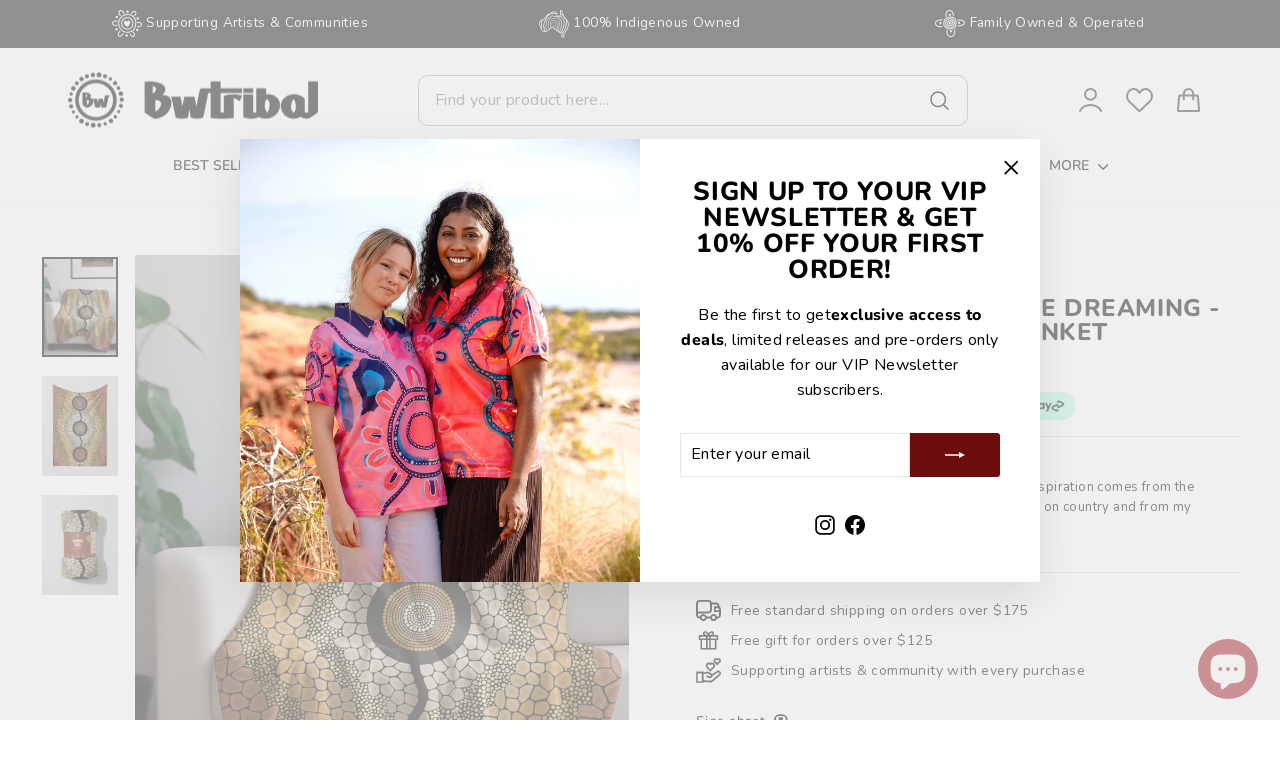

--- FILE ---
content_type: text/html; charset=utf-8
request_url: https://bwtribal.com/products/she-sings-to-me-from-the-dreaming-throw-rug
body_size: 82606
content:
<!doctype html>
<html class="no-js" lang="en" dir="ltr">
<head>
  <meta charset="utf-8">
  <meta http-equiv="X-UA-Compatible" content="IE=edge,chrome=1">
  <meta name="viewport" content="width=device-width,initial-scale=1">
  <meta name="theme-color" content="#6d0c0c">
  <link rel="canonical" href="https://bwtribal.com/products/she-sings-to-me-from-the-dreaming-throw-rug">
  <link rel="preconnect" href="https://cdn.shopify.com" crossorigin>
  <link rel="preconnect" href="https://fonts.shopifycdn.com" crossorigin>
  <link rel="dns-prefetch" href="https://productreviews.shopifycdn.com">
  <link rel="dns-prefetch" href="https://ajax.googleapis.com">
  <link rel="dns-prefetch" href="https://maps.googleapis.com">
  <link rel="dns-prefetch" href="https://maps.gstatic.com"><link rel="shortcut icon" href="//bwtribal.com/cdn/shop/files/Favicon_fc80f5ad-2476-4492-92e4-0dcd1f793b04_32x32.png?v=1689115267" type="image/png" /><title>She Sings to Me from the Dreaming - Aboriginal Art Throw Rug / Throw Blanket
&ndash; BW Tribal
</title>
<meta name="description" content="Our She Sings To Me From The Dreaming throw rug is ready to add a touch of warmth, style, and culture to your home. Measuring a generous 1.2 x 1.5 metres and comprised of flannel polyester, our throw rugs are perfect for draping over your couch or laying out for a cosy movie night. Every throw rug in BW Tribal&#39;s collection showcases authentic Indigenous artwork from our team of talented First Nations artists. Crafted with care, these rugs are not only soft to the touch but also durable, ensuring they&#39;ll be a part of your home for years to come."><meta property="og:site_name" content="BW Tribal">
  <meta property="og:url" content="https://bwtribal.com/products/she-sings-to-me-from-the-dreaming-throw-rug">
  <meta property="og:title" content="She Sings to Me from the Dreaming - Throw Rug / Throw Blanket">
  <meta property="og:type" content="product">
  <meta property="og:description" content="Our She Sings To Me From The Dreaming throw rug is ready to add a touch of warmth, style, and culture to your home. Measuring a generous 1.2 x 1.5 metres and comprised of flannel polyester, our throw rugs are perfect for draping over your couch or laying out for a cosy movie night. Every throw rug in BW Tribal&#39;s collection showcases authentic Indigenous artwork from our team of talented First Nations artists. Crafted with care, these rugs are not only soft to the touch but also durable, ensuring they&#39;ll be a part of your home for years to come."><meta property="og:image" content="http://bwtribal.com/cdn/shop/files/ThrowRug-14.jpg?v=1698724364">
    <meta property="og:image:secure_url" content="https://bwtribal.com/cdn/shop/files/ThrowRug-14.jpg?v=1698724364">
    <meta property="og:image:width" content="3030">
    <meta property="og:image:height" content="4000"><meta name="twitter:site" content="@">
  <meta name="twitter:card" content="summary_large_image">
  <meta name="twitter:title" content="She Sings to Me from the Dreaming - Throw Rug / Throw Blanket">
  <meta name="twitter:description" content="Our She Sings To Me From The Dreaming throw rug is ready to add a touch of warmth, style, and culture to your home. Measuring a generous 1.2 x 1.5 metres and comprised of flannel polyester, our throw rugs are perfect for draping over your couch or laying out for a cosy movie night. Every throw rug in BW Tribal&#39;s collection showcases authentic Indigenous artwork from our team of talented First Nations artists. Crafted with care, these rugs are not only soft to the touch but also durable, ensuring they&#39;ll be a part of your home for years to come.">
<style data-shopify>@font-face {
  font-family: Nunito;
  font-weight: 800;
  font-style: normal;
  font-display: swap;
  src: url("//bwtribal.com/cdn/fonts/nunito/nunito_n8.a4faa34563722dcb4bd960ae538c49eb540a565f.woff2") format("woff2"),
       url("//bwtribal.com/cdn/fonts/nunito/nunito_n8.7b9b4d7a0ef879eb46735a0aecb391013c7f7aeb.woff") format("woff");
}

  @font-face {
  font-family: Nunito;
  font-weight: 400;
  font-style: normal;
  font-display: swap;
  src: url("//bwtribal.com/cdn/fonts/nunito/nunito_n4.fc49103dc396b42cae9460289072d384b6c6eb63.woff2") format("woff2"),
       url("//bwtribal.com/cdn/fonts/nunito/nunito_n4.5d26d13beeac3116db2479e64986cdeea4c8fbdd.woff") format("woff");
}


  @font-face {
  font-family: Nunito;
  font-weight: 600;
  font-style: normal;
  font-display: swap;
  src: url("//bwtribal.com/cdn/fonts/nunito/nunito_n6.1a6c50dce2e2b3b0d31e02dbd9146b5064bea503.woff2") format("woff2"),
       url("//bwtribal.com/cdn/fonts/nunito/nunito_n6.6b124f3eac46044b98c99f2feb057208e260962f.woff") format("woff");
}

  @font-face {
  font-family: Nunito;
  font-weight: 400;
  font-style: italic;
  font-display: swap;
  src: url("//bwtribal.com/cdn/fonts/nunito/nunito_i4.fd53bf99043ab6c570187ed42d1b49192135de96.woff2") format("woff2"),
       url("//bwtribal.com/cdn/fonts/nunito/nunito_i4.cb3876a003a73aaae5363bb3e3e99d45ec598cc6.woff") format("woff");
}

  @font-face {
  font-family: Nunito;
  font-weight: 600;
  font-style: italic;
  font-display: swap;
  src: url("//bwtribal.com/cdn/fonts/nunito/nunito_i6.79bb6a51553d3b72598bab76aca3c938e7c6ac54.woff2") format("woff2"),
       url("//bwtribal.com/cdn/fonts/nunito/nunito_i6.9ad010b13940d2fa0d660e3029dd144c52772c10.woff") format("woff");
}

</style><link href="//bwtribal.com/cdn/shop/t/66/assets/theme.css?v=140765082256100807471738798621" rel="stylesheet" type="text/css" media="all" />
  <link href="//bwtribal.com/cdn/shop/t/66/assets/custom.css?v=80488306450757946951727223983" rel="stylesheet" type="text/css" media="all" />
<style data-shopify>:root {
    --typeHeaderPrimary: Nunito;
    --typeHeaderFallback: sans-serif;
    --typeHeaderSize: 40px;
    --typeHeaderWeight: 800;
    --typeHeaderLineHeight: 1;
    --typeHeaderSpacing: 0.025em;

    --typeBasePrimary:Nunito;
    --typeBaseFallback:sans-serif;
    --typeBaseSize: 16px;
    --typeBaseWeight: 400;
    --typeBaseSpacing: 0.025em;
    --typeBaseLineHeight: 1.6;
    --typeBaselineHeightMinus01: 1.5;

    --typeCollectionTitle: 24px;

    --iconWeight: 4px;
    --iconLinecaps: round;

    
        --buttonRadius: 3px;
    

    --colorGridOverlayOpacity: 0.2;
    }

    .placeholder-content {
    background-image: linear-gradient(100deg, #e5e5e5 40%, #dddddd 63%, #e5e5e5 79%);
    }</style><script>
    document.documentElement.className = document.documentElement.className.replace('no-js', 'js');

    window.theme = window.theme || {};
    theme.routes = {
      home: "/",
      cart: "/cart.js",
      cartPage: "/cart",
      cartAdd: "/cart/add.js",
      cartChange: "/cart/change.js",
      search: "/search",
      predictiveSearch: "/search/suggest"
    };
    theme.strings = {
      soldOut: "Sold Out",
      unavailable: "Unavailable",
      inStockLabel: "In stock, ready to ship",
      oneStockLabel: "Low stock - [count] item left",
      otherStockLabel: "Low stock - [count] items left",
      willNotShipUntil: "Ready to ship [date]",
      willBeInStockAfter: "Back in stock [date]",
      waitingForStock: "Inventory on the way",
      savePrice: "Save [saved_amount]",
      cartEmpty: "Your cart is currently empty.",
      cartTermsConfirmation: "You must agree with the terms and conditions of sales to check out",
      searchCollections: "Collections",
      searchPages: "Pages",
      searchArticles: "Articles",
      productFrom: "from ",
      maxQuantity: "You can only have [quantity] of [title] in your cart."
    };
    theme.settings = {
      cartType: "drawer",
      isCustomerTemplate: false,
      moneyFormat: "${{amount}}",
      saveType: "percent",
      productImageSize: "portrait",
      productImageCover: true,
      predictiveSearch: false,
      predictiveSearchType: null,
      predictiveSearchVendor: false,
      predictiveSearchPrice: true,
      quickView: false,
      themeName: 'Impulse',
      themeVersion: "7.4.0"
    };
  </script>

  <script>window.performance && window.performance.mark && window.performance.mark('shopify.content_for_header.start');</script><meta name="google-site-verification" content="lU8t85XRgKp7NTk2bSnHipJf1VMwPOdg6uKWPimLzVE">
<meta name="facebook-domain-verification" content="n5tp2qp7t8pm82t2phdiexndbee600">
<meta name="facebook-domain-verification" content="ldnr5zd0i5ygy0rsfj6zx3co58372j">
<meta id="shopify-digital-wallet" name="shopify-digital-wallet" content="/11759230/digital_wallets/dialog">
<meta name="shopify-requires-components" content="true" product-ids="9718715253032,9718719119656">
<meta name="shopify-checkout-api-token" content="13fed358cb1863b17bea1a8b5b9471db">
<meta id="in-context-paypal-metadata" data-shop-id="11759230" data-venmo-supported="false" data-environment="production" data-locale="en_US" data-paypal-v4="true" data-currency="AUD">
<link rel="alternate" type="application/json+oembed" href="https://bwtribal.com/products/she-sings-to-me-from-the-dreaming-throw-rug.oembed">
<script async="async" src="/checkouts/internal/preloads.js?locale=en-AU"></script>
<link rel="preconnect" href="https://shop.app" crossorigin="anonymous">
<script async="async" src="https://shop.app/checkouts/internal/preloads.js?locale=en-AU&shop_id=11759230" crossorigin="anonymous"></script>
<script id="apple-pay-shop-capabilities" type="application/json">{"shopId":11759230,"countryCode":"AU","currencyCode":"AUD","merchantCapabilities":["supports3DS"],"merchantId":"gid:\/\/shopify\/Shop\/11759230","merchantName":"BW Tribal","requiredBillingContactFields":["postalAddress","email","phone"],"requiredShippingContactFields":["postalAddress","email","phone"],"shippingType":"shipping","supportedNetworks":["visa","masterCard","amex","jcb"],"total":{"type":"pending","label":"BW Tribal","amount":"1.00"},"shopifyPaymentsEnabled":true,"supportsSubscriptions":true}</script>
<script id="shopify-features" type="application/json">{"accessToken":"13fed358cb1863b17bea1a8b5b9471db","betas":["rich-media-storefront-analytics"],"domain":"bwtribal.com","predictiveSearch":true,"shopId":11759230,"locale":"en"}</script>
<script>var Shopify = Shopify || {};
Shopify.shop = "bws-tribal.myshopify.com";
Shopify.locale = "en";
Shopify.currency = {"active":"AUD","rate":"1.0"};
Shopify.country = "AU";
Shopify.theme = {"name":"BW - Design Update","id":169788735784,"schema_name":"Impulse","schema_version":"7.4.0","theme_store_id":857,"role":"main"};
Shopify.theme.handle = "null";
Shopify.theme.style = {"id":null,"handle":null};
Shopify.cdnHost = "bwtribal.com/cdn";
Shopify.routes = Shopify.routes || {};
Shopify.routes.root = "/";</script>
<script type="module">!function(o){(o.Shopify=o.Shopify||{}).modules=!0}(window);</script>
<script>!function(o){function n(){var o=[];function n(){o.push(Array.prototype.slice.apply(arguments))}return n.q=o,n}var t=o.Shopify=o.Shopify||{};t.loadFeatures=n(),t.autoloadFeatures=n()}(window);</script>
<script>
  window.ShopifyPay = window.ShopifyPay || {};
  window.ShopifyPay.apiHost = "shop.app\/pay";
  window.ShopifyPay.redirectState = null;
</script>
<script id="shop-js-analytics" type="application/json">{"pageType":"product"}</script>
<script defer="defer" async type="module" src="//bwtribal.com/cdn/shopifycloud/shop-js/modules/v2/client.init-shop-cart-sync_WVOgQShq.en.esm.js"></script>
<script defer="defer" async type="module" src="//bwtribal.com/cdn/shopifycloud/shop-js/modules/v2/chunk.common_C_13GLB1.esm.js"></script>
<script defer="defer" async type="module" src="//bwtribal.com/cdn/shopifycloud/shop-js/modules/v2/chunk.modal_CLfMGd0m.esm.js"></script>
<script type="module">
  await import("//bwtribal.com/cdn/shopifycloud/shop-js/modules/v2/client.init-shop-cart-sync_WVOgQShq.en.esm.js");
await import("//bwtribal.com/cdn/shopifycloud/shop-js/modules/v2/chunk.common_C_13GLB1.esm.js");
await import("//bwtribal.com/cdn/shopifycloud/shop-js/modules/v2/chunk.modal_CLfMGd0m.esm.js");

  window.Shopify.SignInWithShop?.initShopCartSync?.({"fedCMEnabled":true,"windoidEnabled":true});

</script>
<script>
  window.Shopify = window.Shopify || {};
  if (!window.Shopify.featureAssets) window.Shopify.featureAssets = {};
  window.Shopify.featureAssets['shop-js'] = {"shop-cart-sync":["modules/v2/client.shop-cart-sync_DuR37GeY.en.esm.js","modules/v2/chunk.common_C_13GLB1.esm.js","modules/v2/chunk.modal_CLfMGd0m.esm.js"],"init-fed-cm":["modules/v2/client.init-fed-cm_BucUoe6W.en.esm.js","modules/v2/chunk.common_C_13GLB1.esm.js","modules/v2/chunk.modal_CLfMGd0m.esm.js"],"shop-toast-manager":["modules/v2/client.shop-toast-manager_B0JfrpKj.en.esm.js","modules/v2/chunk.common_C_13GLB1.esm.js","modules/v2/chunk.modal_CLfMGd0m.esm.js"],"init-shop-cart-sync":["modules/v2/client.init-shop-cart-sync_WVOgQShq.en.esm.js","modules/v2/chunk.common_C_13GLB1.esm.js","modules/v2/chunk.modal_CLfMGd0m.esm.js"],"shop-button":["modules/v2/client.shop-button_B_U3bv27.en.esm.js","modules/v2/chunk.common_C_13GLB1.esm.js","modules/v2/chunk.modal_CLfMGd0m.esm.js"],"init-windoid":["modules/v2/client.init-windoid_DuP9q_di.en.esm.js","modules/v2/chunk.common_C_13GLB1.esm.js","modules/v2/chunk.modal_CLfMGd0m.esm.js"],"shop-cash-offers":["modules/v2/client.shop-cash-offers_BmULhtno.en.esm.js","modules/v2/chunk.common_C_13GLB1.esm.js","modules/v2/chunk.modal_CLfMGd0m.esm.js"],"pay-button":["modules/v2/client.pay-button_CrPSEbOK.en.esm.js","modules/v2/chunk.common_C_13GLB1.esm.js","modules/v2/chunk.modal_CLfMGd0m.esm.js"],"init-customer-accounts":["modules/v2/client.init-customer-accounts_jNk9cPYQ.en.esm.js","modules/v2/client.shop-login-button_DJ5ldayH.en.esm.js","modules/v2/chunk.common_C_13GLB1.esm.js","modules/v2/chunk.modal_CLfMGd0m.esm.js"],"avatar":["modules/v2/client.avatar_BTnouDA3.en.esm.js"],"checkout-modal":["modules/v2/client.checkout-modal_pBPyh9w8.en.esm.js","modules/v2/chunk.common_C_13GLB1.esm.js","modules/v2/chunk.modal_CLfMGd0m.esm.js"],"init-shop-for-new-customer-accounts":["modules/v2/client.init-shop-for-new-customer-accounts_BUoCy7a5.en.esm.js","modules/v2/client.shop-login-button_DJ5ldayH.en.esm.js","modules/v2/chunk.common_C_13GLB1.esm.js","modules/v2/chunk.modal_CLfMGd0m.esm.js"],"init-customer-accounts-sign-up":["modules/v2/client.init-customer-accounts-sign-up_CnczCz9H.en.esm.js","modules/v2/client.shop-login-button_DJ5ldayH.en.esm.js","modules/v2/chunk.common_C_13GLB1.esm.js","modules/v2/chunk.modal_CLfMGd0m.esm.js"],"init-shop-email-lookup-coordinator":["modules/v2/client.init-shop-email-lookup-coordinator_CzjY5t9o.en.esm.js","modules/v2/chunk.common_C_13GLB1.esm.js","modules/v2/chunk.modal_CLfMGd0m.esm.js"],"shop-follow-button":["modules/v2/client.shop-follow-button_CsYC63q7.en.esm.js","modules/v2/chunk.common_C_13GLB1.esm.js","modules/v2/chunk.modal_CLfMGd0m.esm.js"],"shop-login-button":["modules/v2/client.shop-login-button_DJ5ldayH.en.esm.js","modules/v2/chunk.common_C_13GLB1.esm.js","modules/v2/chunk.modal_CLfMGd0m.esm.js"],"shop-login":["modules/v2/client.shop-login_B9ccPdmx.en.esm.js","modules/v2/chunk.common_C_13GLB1.esm.js","modules/v2/chunk.modal_CLfMGd0m.esm.js"],"lead-capture":["modules/v2/client.lead-capture_D0K_KgYb.en.esm.js","modules/v2/chunk.common_C_13GLB1.esm.js","modules/v2/chunk.modal_CLfMGd0m.esm.js"],"payment-terms":["modules/v2/client.payment-terms_BWmiNN46.en.esm.js","modules/v2/chunk.common_C_13GLB1.esm.js","modules/v2/chunk.modal_CLfMGd0m.esm.js"]};
</script>
<script>(function() {
  var isLoaded = false;
  function asyncLoad() {
    if (isLoaded) return;
    isLoaded = true;
    var urls = ["https:\/\/chimpstatic.com\/mcjs-connected\/js\/users\/6b020896537044ec2619eca49\/ff96a7bbf47d9fa194e6cad5f.js?shop=bws-tribal.myshopify.com","https:\/\/d1hcrjcdtouu7e.cloudfront.net\/js\/gdpr_cookie_consent.min.js?shop=bws-tribal.myshopify.com","https:\/\/assets1.adroll.com\/shopify\/latest\/j\/shopify_rolling_bootstrap_v2.js?adroll_adv_id=XEBLFZVUGBASDBMXL77O2O\u0026adroll_pix_id=ZDTSVPIBQNGNROVXYOSJXM\u0026shop=bws-tribal.myshopify.com","https:\/\/cdn.shopify.com\/s\/files\/1\/1175\/9230\/t\/58\/assets\/globo.filter.init.js?shop=bws-tribal.myshopify.com","https:\/\/api.fastbundle.co\/scripts\/src.js?shop=bws-tribal.myshopify.com","https:\/\/api.fastbundle.co\/scripts\/script_tag.js?shop=bws-tribal.myshopify.com","https:\/\/portal.zakeke.com\/Scripts\/integration\/shopify\/product.js?shop=bws-tribal.myshopify.com","https:\/\/storage.nfcube.com\/instafeed-031e6e98cd5c4b95ef93264683ab4481.js?shop=bws-tribal.myshopify.com"];
    for (var i = 0; i < urls.length; i++) {
      var s = document.createElement('script');
      s.type = 'text/javascript';
      s.async = true;
      s.src = urls[i];
      var x = document.getElementsByTagName('script')[0];
      x.parentNode.insertBefore(s, x);
    }
  };
  if(window.attachEvent) {
    window.attachEvent('onload', asyncLoad);
  } else {
    window.addEventListener('load', asyncLoad, false);
  }
})();</script>
<script id="__st">var __st={"a":11759230,"offset":36000,"reqid":"562d9642-dd77-4d2f-9f14-723a910079fb-1769598416","pageurl":"bwtribal.com\/products\/she-sings-to-me-from-the-dreaming-throw-rug","u":"cd931eef42a9","p":"product","rtyp":"product","rid":8739577594152};</script>
<script>window.ShopifyPaypalV4VisibilityTracking = true;</script>
<script id="captcha-bootstrap">!function(){'use strict';const t='contact',e='account',n='new_comment',o=[[t,t],['blogs',n],['comments',n],[t,'customer']],c=[[e,'customer_login'],[e,'guest_login'],[e,'recover_customer_password'],[e,'create_customer']],r=t=>t.map((([t,e])=>`form[action*='/${t}']:not([data-nocaptcha='true']) input[name='form_type'][value='${e}']`)).join(','),a=t=>()=>t?[...document.querySelectorAll(t)].map((t=>t.form)):[];function s(){const t=[...o],e=r(t);return a(e)}const i='password',u='form_key',d=['recaptcha-v3-token','g-recaptcha-response','h-captcha-response',i],f=()=>{try{return window.sessionStorage}catch{return}},m='__shopify_v',_=t=>t.elements[u];function p(t,e,n=!1){try{const o=window.sessionStorage,c=JSON.parse(o.getItem(e)),{data:r}=function(t){const{data:e,action:n}=t;return t[m]||n?{data:e,action:n}:{data:t,action:n}}(c);for(const[e,n]of Object.entries(r))t.elements[e]&&(t.elements[e].value=n);n&&o.removeItem(e)}catch(o){console.error('form repopulation failed',{error:o})}}const l='form_type',E='cptcha';function T(t){t.dataset[E]=!0}const w=window,h=w.document,L='Shopify',v='ce_forms',y='captcha';let A=!1;((t,e)=>{const n=(g='f06e6c50-85a8-45c8-87d0-21a2b65856fe',I='https://cdn.shopify.com/shopifycloud/storefront-forms-hcaptcha/ce_storefront_forms_captcha_hcaptcha.v1.5.2.iife.js',D={infoText:'Protected by hCaptcha',privacyText:'Privacy',termsText:'Terms'},(t,e,n)=>{const o=w[L][v],c=o.bindForm;if(c)return c(t,g,e,D).then(n);var r;o.q.push([[t,g,e,D],n]),r=I,A||(h.body.append(Object.assign(h.createElement('script'),{id:'captcha-provider',async:!0,src:r})),A=!0)});var g,I,D;w[L]=w[L]||{},w[L][v]=w[L][v]||{},w[L][v].q=[],w[L][y]=w[L][y]||{},w[L][y].protect=function(t,e){n(t,void 0,e),T(t)},Object.freeze(w[L][y]),function(t,e,n,w,h,L){const[v,y,A,g]=function(t,e,n){const i=e?o:[],u=t?c:[],d=[...i,...u],f=r(d),m=r(i),_=r(d.filter((([t,e])=>n.includes(e))));return[a(f),a(m),a(_),s()]}(w,h,L),I=t=>{const e=t.target;return e instanceof HTMLFormElement?e:e&&e.form},D=t=>v().includes(t);t.addEventListener('submit',(t=>{const e=I(t);if(!e)return;const n=D(e)&&!e.dataset.hcaptchaBound&&!e.dataset.recaptchaBound,o=_(e),c=g().includes(e)&&(!o||!o.value);(n||c)&&t.preventDefault(),c&&!n&&(function(t){try{if(!f())return;!function(t){const e=f();if(!e)return;const n=_(t);if(!n)return;const o=n.value;o&&e.removeItem(o)}(t);const e=Array.from(Array(32),(()=>Math.random().toString(36)[2])).join('');!function(t,e){_(t)||t.append(Object.assign(document.createElement('input'),{type:'hidden',name:u})),t.elements[u].value=e}(t,e),function(t,e){const n=f();if(!n)return;const o=[...t.querySelectorAll(`input[type='${i}']`)].map((({name:t})=>t)),c=[...d,...o],r={};for(const[a,s]of new FormData(t).entries())c.includes(a)||(r[a]=s);n.setItem(e,JSON.stringify({[m]:1,action:t.action,data:r}))}(t,e)}catch(e){console.error('failed to persist form',e)}}(e),e.submit())}));const S=(t,e)=>{t&&!t.dataset[E]&&(n(t,e.some((e=>e===t))),T(t))};for(const o of['focusin','change'])t.addEventListener(o,(t=>{const e=I(t);D(e)&&S(e,y())}));const B=e.get('form_key'),M=e.get(l),P=B&&M;t.addEventListener('DOMContentLoaded',(()=>{const t=y();if(P)for(const e of t)e.elements[l].value===M&&p(e,B);[...new Set([...A(),...v().filter((t=>'true'===t.dataset.shopifyCaptcha))])].forEach((e=>S(e,t)))}))}(h,new URLSearchParams(w.location.search),n,t,e,['guest_login'])})(!0,!0)}();</script>
<script integrity="sha256-4kQ18oKyAcykRKYeNunJcIwy7WH5gtpwJnB7kiuLZ1E=" data-source-attribution="shopify.loadfeatures" defer="defer" src="//bwtribal.com/cdn/shopifycloud/storefront/assets/storefront/load_feature-a0a9edcb.js" crossorigin="anonymous"></script>
<script crossorigin="anonymous" defer="defer" src="//bwtribal.com/cdn/shopifycloud/storefront/assets/shopify_pay/storefront-65b4c6d7.js?v=20250812"></script>
<script data-source-attribution="shopify.dynamic_checkout.dynamic.init">var Shopify=Shopify||{};Shopify.PaymentButton=Shopify.PaymentButton||{isStorefrontPortableWallets:!0,init:function(){window.Shopify.PaymentButton.init=function(){};var t=document.createElement("script");t.src="https://bwtribal.com/cdn/shopifycloud/portable-wallets/latest/portable-wallets.en.js",t.type="module",document.head.appendChild(t)}};
</script>
<script data-source-attribution="shopify.dynamic_checkout.buyer_consent">
  function portableWalletsHideBuyerConsent(e){var t=document.getElementById("shopify-buyer-consent"),n=document.getElementById("shopify-subscription-policy-button");t&&n&&(t.classList.add("hidden"),t.setAttribute("aria-hidden","true"),n.removeEventListener("click",e))}function portableWalletsShowBuyerConsent(e){var t=document.getElementById("shopify-buyer-consent"),n=document.getElementById("shopify-subscription-policy-button");t&&n&&(t.classList.remove("hidden"),t.removeAttribute("aria-hidden"),n.addEventListener("click",e))}window.Shopify?.PaymentButton&&(window.Shopify.PaymentButton.hideBuyerConsent=portableWalletsHideBuyerConsent,window.Shopify.PaymentButton.showBuyerConsent=portableWalletsShowBuyerConsent);
</script>
<script data-source-attribution="shopify.dynamic_checkout.cart.bootstrap">document.addEventListener("DOMContentLoaded",(function(){function t(){return document.querySelector("shopify-accelerated-checkout-cart, shopify-accelerated-checkout")}if(t())Shopify.PaymentButton.init();else{new MutationObserver((function(e,n){t()&&(Shopify.PaymentButton.init(),n.disconnect())})).observe(document.body,{childList:!0,subtree:!0})}}));
</script>
<link id="shopify-accelerated-checkout-styles" rel="stylesheet" media="screen" href="https://bwtribal.com/cdn/shopifycloud/portable-wallets/latest/accelerated-checkout-backwards-compat.css" crossorigin="anonymous">
<style id="shopify-accelerated-checkout-cart">
        #shopify-buyer-consent {
  margin-top: 1em;
  display: inline-block;
  width: 100%;
}

#shopify-buyer-consent.hidden {
  display: none;
}

#shopify-subscription-policy-button {
  background: none;
  border: none;
  padding: 0;
  text-decoration: underline;
  font-size: inherit;
  cursor: pointer;
}

#shopify-subscription-policy-button::before {
  box-shadow: none;
}

      </style>

<script>window.performance && window.performance.mark && window.performance.mark('shopify.content_for_header.end');</script>

  <script src="//bwtribal.com/cdn/shop/t/66/assets/vendor-scripts-v11.js" defer="defer"></script><link rel="stylesheet" href="//bwtribal.com/cdn/shop/t/66/assets/country-flags.css"><script src="//bwtribal.com/cdn/shop/t/66/assets/theme.js?v=66447858802808184731722217478" defer="defer"></script>

  
<!-- BEGIN app block: shopify://apps/minmaxify-order-limits/blocks/app-embed-block/3acfba32-89f3-4377-ae20-cbb9abc48475 --><script type="text/javascript" src="https://limits.minmaxify.com/bws-tribal.myshopify.com?v=137a&r=20250806233831"></script>

<!-- END app block --><!-- BEGIN app block: shopify://apps/gift-box/blocks/head/f53ea332-e066-453a-9116-800349284dfb --><script>
const isProductPage = window.location.pathname.includes("/products/");

// Allow redirect only on product pages.
if (isProductPage) {
  const GHOST_PRODUCT_TYPE = "giftbox_ghost_product";
  // Use product handle to check the type of the product.
  const product_type = "Throw Rugs";
  if (product_type == GHOST_PRODUCT_TYPE) {
    // Redirect to the GP parent URL stored in the GP's metafields.
    const parent_product_url = '';
    if (parent_product_url === null || parent_product_url === '') {
      window.location.replace("/");
    } else {
      window.location.replace(parent_product_url);
    }
  }
}
</script>

<script
  src="https://giftbox.ds-cdn.com/static/main.js?shop=bws-tribal.myshopify.com"

  async

></script>


<!-- END app block --><!-- BEGIN app block: shopify://apps/se-wishlist-engine/blocks/app-embed/8f7c0857-8e71-463d-a168-8e133094753b --><link rel="preload" href="https://cdn.shopify.com/extensions/019bdabd-6cb4-76dd-b102-0fca94c8df62/wishlist-engine-226/assets/wishlist-engine.css" as="style" onload="this.onload=null;this.rel='stylesheet'">
<noscript><link rel="stylesheet" href="https://cdn.shopify.com/extensions/019bdabd-6cb4-76dd-b102-0fca94c8df62/wishlist-engine-226/assets/wishlist-engine.css"></noscript>

<meta name="wishlist_shop_current_currency" content="${{amount}}" id="wishlist_shop_current_currency"/>
<script data-id="Ad05seVZTT0FSY1FTM__14198427981142892921" type="application/javascript">
  var  customHeartIcon='';
  var  customHeartFillIcon='';
</script>

 
<script src="https://cdn.shopify.com/extensions/019bdabd-6cb4-76dd-b102-0fca94c8df62/wishlist-engine-226/assets/wishlist-engine-app.js" defer></script>

<!-- END app block --><!-- BEGIN app block: shopify://apps/upload-lift/blocks/app-embed/3c98bdcb-7587-4ade-bfe4-7d8af00d05ca -->
<script src="https://assets.cloudlift.app/api/assets/upload.js?shop=bws-tribal.myshopify.com" defer="defer"></script>

<!-- END app block --><!-- BEGIN app block: shopify://apps/klaviyo-email-marketing-sms/blocks/klaviyo-onsite-embed/2632fe16-c075-4321-a88b-50b567f42507 -->












  <script async src="https://static.klaviyo.com/onsite/js/Tdgyvx/klaviyo.js?company_id=Tdgyvx"></script>
  <script>!function(){if(!window.klaviyo){window._klOnsite=window._klOnsite||[];try{window.klaviyo=new Proxy({},{get:function(n,i){return"push"===i?function(){var n;(n=window._klOnsite).push.apply(n,arguments)}:function(){for(var n=arguments.length,o=new Array(n),w=0;w<n;w++)o[w]=arguments[w];var t="function"==typeof o[o.length-1]?o.pop():void 0,e=new Promise((function(n){window._klOnsite.push([i].concat(o,[function(i){t&&t(i),n(i)}]))}));return e}}})}catch(n){window.klaviyo=window.klaviyo||[],window.klaviyo.push=function(){var n;(n=window._klOnsite).push.apply(n,arguments)}}}}();</script>

  
    <script id="viewed_product">
      if (item == null) {
        var _learnq = _learnq || [];

        var MetafieldReviews = null
        var MetafieldYotpoRating = null
        var MetafieldYotpoCount = null
        var MetafieldLooxRating = null
        var MetafieldLooxCount = null
        var okendoProduct = null
        var okendoProductReviewCount = null
        var okendoProductReviewAverageValue = null
        try {
          // The following fields are used for Customer Hub recently viewed in order to add reviews.
          // This information is not part of __kla_viewed. Instead, it is part of __kla_viewed_reviewed_items
          MetafieldReviews = {};
          MetafieldYotpoRating = null
          MetafieldYotpoCount = null
          MetafieldLooxRating = null
          MetafieldLooxCount = null

          okendoProduct = null
          // If the okendo metafield is not legacy, it will error, which then requires the new json formatted data
          if (okendoProduct && 'error' in okendoProduct) {
            okendoProduct = null
          }
          okendoProductReviewCount = okendoProduct ? okendoProduct.reviewCount : null
          okendoProductReviewAverageValue = okendoProduct ? okendoProduct.reviewAverageValue : null
        } catch (error) {
          console.error('Error in Klaviyo onsite reviews tracking:', error);
        }

        var item = {
          Name: "She Sings to Me from the Dreaming - Throw Rug \/ Throw Blanket",
          ProductID: 8739577594152,
          Categories: ["20% Off | Use Code: LOVEUMUM","25% OFF Site Wide","All Products","Commonwealth Bank Promo","Corporate Items Not Incl.","Home \u0026 Living 1","Home and Gifts","INC IN WELCOME10","Leah Brideson","Lifestyle","Our Best Sellers"],
          ImageURL: "https://bwtribal.com/cdn/shop/files/ThrowRug-14_grande.jpg?v=1698724364",
          URL: "https://bwtribal.com/products/she-sings-to-me-from-the-dreaming-throw-rug",
          Brand: "Leah Brideson",
          Price: "$65.00",
          Value: "65.00",
          CompareAtPrice: "$0.00"
        };
        _learnq.push(['track', 'Viewed Product', item]);
        _learnq.push(['trackViewedItem', {
          Title: item.Name,
          ItemId: item.ProductID,
          Categories: item.Categories,
          ImageUrl: item.ImageURL,
          Url: item.URL,
          Metadata: {
            Brand: item.Brand,
            Price: item.Price,
            Value: item.Value,
            CompareAtPrice: item.CompareAtPrice
          },
          metafields:{
            reviews: MetafieldReviews,
            yotpo:{
              rating: MetafieldYotpoRating,
              count: MetafieldYotpoCount,
            },
            loox:{
              rating: MetafieldLooxRating,
              count: MetafieldLooxCount,
            },
            okendo: {
              rating: okendoProductReviewAverageValue,
              count: okendoProductReviewCount,
            }
          }
        }]);
      }
    </script>
  




  <script>
    window.klaviyoReviewsProductDesignMode = false
  </script>







<!-- END app block --><!-- BEGIN app block: shopify://apps/fbp-fast-bundle/blocks/fast_bundle/9e87fbe2-9041-4c23-acf5-322413994cef -->
  <!-- BEGIN app snippet: fast_bundle -->




<script>
    if (Math.random() < 0.05) {
      window.FastBundleRenderTimestamp = Date.now();
    }
    const newBaseUrl = 'https://sdk.fastbundle.co'
    const apiURL = 'https://api.fastbundle.co'
    const rbrAppUrl = `${newBaseUrl}/{version}/main.min.js`
    const rbrVendorUrl = `${newBaseUrl}/{version}/vendor.js`
    const rbrCartUrl = `${apiURL}/scripts/cart.js`
    const rbrStyleUrl = `${newBaseUrl}/{version}/main.min.css`

    const legacyRbrAppUrl = `${apiURL}/react-src/static/js/main.min.js`
    const legacyRbrStyleUrl = `${apiURL}/react-src/static/css/main.min.css`

    const previousScriptLoaded = Boolean(document.querySelectorAll(`script[src*="${newBaseUrl}"]`).length)
    const previousLegacyScriptLoaded = Boolean(document.querySelectorAll(`script[src*="${legacyRbrAppUrl}"]`).length)

    if (!(previousScriptLoaded || previousLegacyScriptLoaded)) {
        const FastBundleConf = {"enable_bap_modal":false,"frontend_version":"1.22.12","storefront_record_submitted":true,"use_shopify_prices":false,"currencies":[{"id":1603256002,"code":"AED","conversion_fee":1.0,"roundup_number":0.0,"rounding_enabled":true},{"id":1603256003,"code":"AFN","conversion_fee":1.0,"roundup_number":0.0,"rounding_enabled":true},{"id":1603256004,"code":"ALL","conversion_fee":1.0,"roundup_number":0.0,"rounding_enabled":true},{"id":1603256005,"code":"AMD","conversion_fee":1.0,"roundup_number":0.0,"rounding_enabled":true},{"id":1603256006,"code":"ANG","conversion_fee":1.0,"roundup_number":0.0,"rounding_enabled":true},{"id":1603256007,"code":"AUD","conversion_fee":1.0,"roundup_number":0.0,"rounding_enabled":true},{"id":1603256008,"code":"AWG","conversion_fee":1.0,"roundup_number":0.0,"rounding_enabled":true},{"id":1603256009,"code":"AZN","conversion_fee":1.0,"roundup_number":0.0,"rounding_enabled":true},{"id":1603256010,"code":"BAM","conversion_fee":1.0,"roundup_number":0.0,"rounding_enabled":true},{"id":1603256011,"code":"BBD","conversion_fee":1.0,"roundup_number":0.0,"rounding_enabled":true},{"id":1603256012,"code":"BDT","conversion_fee":1.0,"roundup_number":0.0,"rounding_enabled":true},{"id":1603256013,"code":"BIF","conversion_fee":1.0,"roundup_number":0.0,"rounding_enabled":true},{"id":1603256014,"code":"BND","conversion_fee":1.0,"roundup_number":0.0,"rounding_enabled":true},{"id":1603256015,"code":"BOB","conversion_fee":1.0,"roundup_number":0.0,"rounding_enabled":true},{"id":1603256016,"code":"BSD","conversion_fee":1.0,"roundup_number":0.0,"rounding_enabled":true},{"id":1603256017,"code":"BWP","conversion_fee":1.0,"roundup_number":0.0,"rounding_enabled":true},{"id":1603256018,"code":"BZD","conversion_fee":1.0,"roundup_number":0.0,"rounding_enabled":true},{"id":1603256019,"code":"CAD","conversion_fee":1.0,"roundup_number":0.0,"rounding_enabled":true},{"id":1603256020,"code":"CDF","conversion_fee":1.0,"roundup_number":0.0,"rounding_enabled":true},{"id":1603256021,"code":"CHF","conversion_fee":1.0,"roundup_number":0.0,"rounding_enabled":true},{"id":1603256022,"code":"CNY","conversion_fee":1.0,"roundup_number":0.0,"rounding_enabled":true},{"id":1603256023,"code":"CRC","conversion_fee":1.0,"roundup_number":0.0,"rounding_enabled":true},{"id":1603256024,"code":"CVE","conversion_fee":1.0,"roundup_number":0.0,"rounding_enabled":true},{"id":1603256025,"code":"CZK","conversion_fee":1.0,"roundup_number":0.0,"rounding_enabled":true},{"id":1603256026,"code":"DJF","conversion_fee":1.0,"roundup_number":0.0,"rounding_enabled":true},{"id":1603256027,"code":"DKK","conversion_fee":1.0,"roundup_number":0.0,"rounding_enabled":true},{"id":1603256028,"code":"DOP","conversion_fee":1.0,"roundup_number":0.0,"rounding_enabled":true},{"id":1603256029,"code":"DZD","conversion_fee":1.0,"roundup_number":0.0,"rounding_enabled":true},{"id":1603256030,"code":"EGP","conversion_fee":1.0,"roundup_number":0.0,"rounding_enabled":true},{"id":1603256031,"code":"ETB","conversion_fee":1.0,"roundup_number":0.0,"rounding_enabled":true},{"id":1603256032,"code":"EUR","conversion_fee":1.0,"roundup_number":0.95,"rounding_enabled":true},{"id":1603256033,"code":"FJD","conversion_fee":1.0,"roundup_number":0.0,"rounding_enabled":true},{"id":1603256034,"code":"FKP","conversion_fee":1.0,"roundup_number":0.0,"rounding_enabled":true},{"id":1603256035,"code":"GBP","conversion_fee":1.0,"roundup_number":0.0,"rounding_enabled":true},{"id":1603256036,"code":"GMD","conversion_fee":1.0,"roundup_number":0.0,"rounding_enabled":true},{"id":1603256037,"code":"GNF","conversion_fee":1.0,"roundup_number":0.0,"rounding_enabled":true},{"id":1603256038,"code":"GTQ","conversion_fee":1.0,"roundup_number":0.0,"rounding_enabled":true},{"id":1603256039,"code":"GYD","conversion_fee":1.0,"roundup_number":0.0,"rounding_enabled":true},{"id":1603256040,"code":"HKD","conversion_fee":1.0,"roundup_number":0.0,"rounding_enabled":true},{"id":1603256041,"code":"HNL","conversion_fee":1.0,"roundup_number":0.0,"rounding_enabled":true},{"id":1603256042,"code":"HUF","conversion_fee":1.0,"roundup_number":0.0,"rounding_enabled":true},{"id":1603256043,"code":"IDR","conversion_fee":1.0,"roundup_number":0.0,"rounding_enabled":true},{"id":1603256044,"code":"ILS","conversion_fee":1.0,"roundup_number":0.0,"rounding_enabled":true},{"id":1603256045,"code":"INR","conversion_fee":1.0,"roundup_number":0.0,"rounding_enabled":true},{"id":1603256046,"code":"ISK","conversion_fee":1.0,"roundup_number":0.0,"rounding_enabled":true},{"id":1603256047,"code":"JMD","conversion_fee":1.0,"roundup_number":0.0,"rounding_enabled":true},{"id":1603256048,"code":"JPY","conversion_fee":1.0,"roundup_number":0.0,"rounding_enabled":true},{"id":1603256049,"code":"KES","conversion_fee":1.0,"roundup_number":0.0,"rounding_enabled":true},{"id":1603256050,"code":"KGS","conversion_fee":1.0,"roundup_number":0.0,"rounding_enabled":true},{"id":1603256051,"code":"KHR","conversion_fee":1.0,"roundup_number":0.0,"rounding_enabled":true},{"id":1603256052,"code":"KMF","conversion_fee":1.0,"roundup_number":0.0,"rounding_enabled":true},{"id":1603256053,"code":"KRW","conversion_fee":1.0,"roundup_number":0.0,"rounding_enabled":true},{"id":1603256054,"code":"KYD","conversion_fee":1.0,"roundup_number":0.0,"rounding_enabled":true},{"id":1603256055,"code":"KZT","conversion_fee":1.0,"roundup_number":0.0,"rounding_enabled":true},{"id":1603256056,"code":"LAK","conversion_fee":1.0,"roundup_number":0.0,"rounding_enabled":true},{"id":1603256057,"code":"LBP","conversion_fee":1.0,"roundup_number":0.0,"rounding_enabled":true},{"id":1603256058,"code":"LKR","conversion_fee":1.0,"roundup_number":0.0,"rounding_enabled":true},{"id":1603256059,"code":"MAD","conversion_fee":1.0,"roundup_number":0.0,"rounding_enabled":true},{"id":1603256060,"code":"MDL","conversion_fee":1.0,"roundup_number":0.0,"rounding_enabled":true},{"id":1603256061,"code":"MKD","conversion_fee":1.0,"roundup_number":0.0,"rounding_enabled":true},{"id":1603256062,"code":"MMK","conversion_fee":1.0,"roundup_number":0.0,"rounding_enabled":true},{"id":1603256063,"code":"MNT","conversion_fee":1.0,"roundup_number":0.0,"rounding_enabled":true},{"id":1603256064,"code":"MOP","conversion_fee":1.0,"roundup_number":0.0,"rounding_enabled":true},{"id":1603256065,"code":"MUR","conversion_fee":1.0,"roundup_number":0.0,"rounding_enabled":true},{"id":1603256066,"code":"MVR","conversion_fee":1.0,"roundup_number":0.0,"rounding_enabled":true},{"id":1603256067,"code":"MWK","conversion_fee":1.0,"roundup_number":0.0,"rounding_enabled":true},{"id":1603256068,"code":"MYR","conversion_fee":1.0,"roundup_number":0.0,"rounding_enabled":true},{"id":1603256069,"code":"NGN","conversion_fee":1.0,"roundup_number":0.0,"rounding_enabled":true},{"id":1603256070,"code":"NIO","conversion_fee":1.0,"roundup_number":0.0,"rounding_enabled":true},{"id":1603256071,"code":"NPR","conversion_fee":1.0,"roundup_number":0.0,"rounding_enabled":true},{"id":1603256072,"code":"NZD","conversion_fee":1.0,"roundup_number":0.0,"rounding_enabled":true},{"id":1603256073,"code":"PEN","conversion_fee":1.0,"roundup_number":0.0,"rounding_enabled":true},{"id":1603256074,"code":"PGK","conversion_fee":1.0,"roundup_number":0.0,"rounding_enabled":true},{"id":1603256075,"code":"PHP","conversion_fee":1.0,"roundup_number":0.0,"rounding_enabled":true},{"id":1603256076,"code":"PKR","conversion_fee":1.0,"roundup_number":0.0,"rounding_enabled":true},{"id":1603256077,"code":"PLN","conversion_fee":1.0,"roundup_number":0.0,"rounding_enabled":true},{"id":1603256078,"code":"PYG","conversion_fee":1.0,"roundup_number":0.0,"rounding_enabled":true},{"id":1603256079,"code":"QAR","conversion_fee":1.0,"roundup_number":0.0,"rounding_enabled":true},{"id":1603256080,"code":"RON","conversion_fee":1.0,"roundup_number":0.0,"rounding_enabled":true},{"id":1603256081,"code":"RSD","conversion_fee":1.0,"roundup_number":0.0,"rounding_enabled":true},{"id":1603256082,"code":"RWF","conversion_fee":1.0,"roundup_number":0.0,"rounding_enabled":true},{"id":1603256083,"code":"SAR","conversion_fee":1.0,"roundup_number":0.0,"rounding_enabled":true},{"id":1603256084,"code":"SBD","conversion_fee":1.0,"roundup_number":0.0,"rounding_enabled":true},{"id":1603256085,"code":"SEK","conversion_fee":1.0,"roundup_number":0.0,"rounding_enabled":true},{"id":1603256086,"code":"SGD","conversion_fee":1.0,"roundup_number":0.0,"rounding_enabled":true},{"id":1603256087,"code":"SHP","conversion_fee":1.0,"roundup_number":0.0,"rounding_enabled":true},{"id":1603256088,"code":"SLL","conversion_fee":1.0,"roundup_number":0.0,"rounding_enabled":true},{"id":1603256089,"code":"STD","conversion_fee":1.0,"roundup_number":0.0,"rounding_enabled":true},{"id":1603256090,"code":"THB","conversion_fee":1.0,"roundup_number":0.0,"rounding_enabled":true},{"id":1603256091,"code":"TJS","conversion_fee":1.0,"roundup_number":0.0,"rounding_enabled":true},{"id":1603256092,"code":"TOP","conversion_fee":1.0,"roundup_number":0.0,"rounding_enabled":true},{"id":1603256093,"code":"TTD","conversion_fee":1.0,"roundup_number":0.0,"rounding_enabled":true},{"id":1603256094,"code":"TWD","conversion_fee":1.0,"roundup_number":0.0,"rounding_enabled":true},{"id":1603256095,"code":"TZS","conversion_fee":1.0,"roundup_number":0.0,"rounding_enabled":true},{"id":1603256096,"code":"UAH","conversion_fee":1.0,"roundup_number":0.0,"rounding_enabled":true},{"id":1603256097,"code":"UGX","conversion_fee":1.0,"roundup_number":0.0,"rounding_enabled":true},{"id":1603256098,"code":"USD","conversion_fee":1.0,"roundup_number":0.0,"rounding_enabled":true},{"id":1603256099,"code":"UYU","conversion_fee":1.0,"roundup_number":0.0,"rounding_enabled":true},{"id":1603256100,"code":"UZS","conversion_fee":1.0,"roundup_number":0.0,"rounding_enabled":true},{"id":1603256101,"code":"VND","conversion_fee":1.0,"roundup_number":0.0,"rounding_enabled":true},{"id":1603256102,"code":"VUV","conversion_fee":1.0,"roundup_number":0.0,"rounding_enabled":true},{"id":1603256103,"code":"WST","conversion_fee":1.0,"roundup_number":0.0,"rounding_enabled":true},{"id":1603256104,"code":"XAF","conversion_fee":1.0,"roundup_number":0.0,"rounding_enabled":true},{"id":1603256105,"code":"XCD","conversion_fee":1.0,"roundup_number":0.0,"rounding_enabled":true},{"id":1603256106,"code":"XOF","conversion_fee":1.0,"roundup_number":0.0,"rounding_enabled":true},{"id":1603256107,"code":"XPF","conversion_fee":1.0,"roundup_number":0.0,"rounding_enabled":true},{"id":1603256108,"code":"YER","conversion_fee":1.0,"roundup_number":0.0,"rounding_enabled":true}],"is_active":true,"override_product_page_forms":true,"allow_funnel":true,"translations":[],"pid":"","bap_ids":[9556650459432,8899538911528,8900341825832,9157957353768,8914939019560,9112245862696,9389269975336,9556640563496,9556637483304,8899453059368,9556643643688,8899534684456,9332372439336,9520008659240,8900382785832,9520006627624,9488130113832,9279573492008,9496989040936,9279557665064,9500068970792,9595176943912,9496990089512,9595209515304,9500061663528,9520022487336,9499990262056,9520012591400,9500065988904,9595208466728,9499988590888,9279565758760,9500015788328,9520015311144,9500064514344,8865626620200,9718734291240,9500008972584,9492417675560,9298682085672,9497012568360,9157902467368,9157938184488,9157935202600,9499992424744,9497001951528,9497008603432,9718719873320,9499996717352,9500010348840,9497016172840,8900396122408,9595168620840,9500103672104,9496987271464,9500104130856,9718738387240,9496992219432,9520018751784,9350106775848,9500103606568,9520010723624,9519994700072,9520021111080,9519990571304,9496985469224,9497003131176,9279569559848,9492427342120,9279560417576,9279554584872,9499997765928,9298676121896,9298647580968,9499994292520,9492412203304,9718715253032,9502827708712,9718716334376,9488145285416,9008253600040,9595178451240,9500103999784,9279549964584,9389298876712,8865615020328,9008252256552,9492431962408,9279545606440,9279564415272,9332354416936,9718720463144,9112246157608,9350103531816,9595187560744,9502829543720,9500103475496,9500018049320,9389258211624,9595200078120,9502828888360,9350112379176,9350116442408,9298651250984,9502803525928,9350109233448,9718717874472,9718736814376,9502826397992,9502817976616,9718719119656,9718737174824,9718723772712,9595184480552,9350099697960,9718715810088],"active_bundles_count":49,"use_color_swatch":false,"use_shop_price":false,"dropdown_color_swatch":true,"option_config":null,"enable_subscriptions":false,"has_fbt_bundle":false,"use_shopify_function_discount":true,"use_bundle_builder_modal":true,"use_cart_hidden_attributes":false,"bap_override_fetch":false,"invalid_bap_override_fetch":false,"volume_discount_add_on_override_fetch":false,"pmm_new_design":true,"merged_mix_and_match":false,"change_vd_product_picture":false,"buy_it_now":true,"rgn":330834,"baps":{"9556650459432":{"bundle_id":303897,"variant_id":49795146842408,"handle":"never-stop-the-dreaming-naidoc-2025-mens-polo-free-t-shirt","type":"multi","use_cart_transform":false},"8899538911528":{"bundle_id":178443,"variant_id":47641872302376,"handle":"bap-62ee30c8-6e21-42c5-acda-bf71c3876350","type":"multi","use_cart_transform":false},"8900341825832":{"bundle_id":178759,"variant_id":47644538569000,"handle":"bap-714963eb-9a57-4b11-8214-9f11ca02aa80","type":"multi","use_cart_transform":false},"9157957353768":{"bundle_id":209553,"variant_id":48358739247400,"handle":"bap-f0896b61-caa8-4c1b-8675-802fb7247906","type":"multi","use_cart_transform":false},"8914939019560":{"bundle_id":182765,"variant_id":47701325480232,"handle":"bap-94408498-6bc3-44f8-8c0f-c8c6202e5571","type":"multi","use_cart_transform":false},"9112245862696":{"bundle_id":207237,"variant_id":48273253892392,"handle":"bap-eccf5511-0b67-40c3-8b64-a8060551ac2a","type":"multi","use_cart_transform":false},"9389269975336":{"bundle_id":235724,"variant_id":49018892583208,"handle":"bap-6ebd05e2-37a5-4d07-bf66-7c1d7d131a46","type":"multi","use_cart_transform":false},"9556640563496":{"bundle_id":303893,"variant_id":49795074425128,"handle":"bundle-product-101","type":"multi","use_cart_transform":false},"9556637483304":{"bundle_id":303891,"variant_id":49795043066152,"handle":"meeting-place-sharing-knowledge-naidoc-2025-womens-polo-free-t-shirt","type":"multi","use_cart_transform":false},"8899453059368":{"bundle_id":178423,"variant_id":47641499468072,"handle":"bap-5e1f33e2-bd7c-49ff-af66-d50d426b65d4","type":"multi","use_cart_transform":false},"9556643643688":{"bundle_id":303896,"variant_id":49795106341160,"handle":"never-stop-the-dreaming-naidoc-2025-womens-polo-free-t-shirt","type":"multi","use_cart_transform":false},"8899534684456":{"bundle_id":178441,"variant_id":47641799033128,"handle":"bap-4a1a3ca7-20e9-4a5e-acb0-4caaccd7ff06","type":"multi","use_cart_transform":false},"9332372439336":{"bundle_id":226993,"variant_id":48840069939496,"handle":"bap-781044aa-2b90-400f-8679-958489e43cee","type":"multi","use_cart_transform":false},"9520008659240":{"bundle_id":286674,"variant_id":49634499887400,"handle":"family-place-headrest-seatbelt-cover-gift-bundle","type":"multi","use_cart_transform":false},"8900382785832":{"bundle_id":178793,"variant_id":47644701720872,"handle":"bap-931691ce-58a5-43bc-9552-0853217328a2","type":"multi","use_cart_transform":false},"9520006627624":{"bundle_id":286673,"variant_id":49634490188072,"handle":"gathering-in-spring-headrest-seatbelt-cover-gift-bundle","type":"multi","use_cart_transform":false},"9488130113832":{"bundle_id":269277,"variant_id":49490968117544,"handle":"mega-christmas-bundle-for-her-1","type":"multi","use_cart_transform":false},"9279573492008":{"bundle_id":219919,"variant_id":48676695277864,"handle":"bap-849fac49-54b5-4361-ab76-27e0d0304036","type":"multi","use_cart_transform":false},"9496989040936":{"bundle_id":273442,"variant_id":49530502807848,"handle":"her-bundle-4","type":"multi","use_cart_transform":false},"9279557665064":{"bundle_id":219912,"variant_id":48676675125544,"handle":"bap-743d2770-ec12-413e-8fa8-978276bca6d4","type":"multi","use_cart_transform":false},"9500068970792":{"bundle_id":275201,"variant_id":49541953552680,"handle":"aboriginal-flag-beach-gift-bundle","type":"multi","use_cart_transform":false},"9595176943912":{"bundle_id":318680,"variant_id":49926661013800,"handle":"sunset-desert-travel-essentials-gift-bundle","type":"multi","use_cart_transform":false},"9496990089512":{"bundle_id":273443,"variant_id":49530504446248,"handle":"for-him-bundle-1","type":"multi","use_cart_transform":false},"9595209515304":{"bundle_id":318691,"variant_id":49926773080360,"handle":"lets-collect-seashells-travel-essentials-bundle","type":"multi","use_cart_transform":false},"9500061663528":{"bundle_id":275197,"variant_id":49541914984744,"handle":"beach-babe-gift-bundle","type":"multi","use_cart_transform":false},"9520022487336":{"bundle_id":286684,"variant_id":49634539569448,"handle":"bundle-product-99","type":"multi","use_cart_transform":false},"9499990262056":{"bundle_id":275152,"variant_id":49541274140968,"handle":"cuddle-up-clock-out-gift-bundle","type":"multi","use_cart_transform":false},"9520012591400":{"bundle_id":286677,"variant_id":49634513617192,"handle":"sunset-desert-headrest-seatbelt-cover-gift-bundle","type":"multi","use_cart_transform":false},"9500065988904":{"bundle_id":275200,"variant_id":49541945917736,"handle":"torres-strait-islander-beach-gift-bundle","type":"multi","use_cart_transform":false},"9595208466728":{"bundle_id":318690,"variant_id":49926770622760,"handle":"rockpools-travel-essentials-bundle","type":"multi","use_cart_transform":false},"9499988590888":{"bundle_id":275142,"variant_id":49541258641704,"handle":"workweek-wonders-gift-bundle","type":"multi","use_cart_transform":false},"9279565758760":{"bundle_id":219917,"variant_id":48676684595496,"handle":"bap-b3d95def-5d45-4e82-add9-d1143524969b","type":"multi","use_cart_transform":false},"9500015788328":{"bundle_id":275180,"variant_id":49541628133672,"handle":"workout-wonder-gift-bundle","type":"multi","use_cart_transform":false},"9520015311144":{"bundle_id":286680,"variant_id":49634520367400,"handle":"family-journey-headrest-seatbelt-cover-git-bundle","type":"multi","use_cart_transform":false},"9500064514344":{"bundle_id":275199,"variant_id":49541932384552,"handle":"beach-bloke-gift-bundle","type":"multi","use_cart_transform":false},"8865626620200":{"bundle_id":170267,"variant_id":47519874154792,"handle":"bap-53d5e9c0-ef30-416b-9cca-a5933435fd2b","type":"multi","use_cart_transform":false},"9718734291240":{"bundle_id":372637,"variant_id":50432894304552,"handle":"naidoc-collectors-pack-gift-bundle-1","type":"multi","use_cart_transform":false},"9500008972584":{"bundle_id":275169,"variant_id":49541531042088,"handle":"journey-gift-bundle","type":"multi","use_cart_transform":false},"9492417675560":{"bundle_id":271110,"variant_id":49506946416936,"handle":"kids-christmas-bundle","type":"multi","use_cart_transform":false},"9298682085672":{"bundle_id":222267,"variant_id":48730155221288,"handle":"bap-36512672-4fdf-454e-9626-239fd3d79825","type":"multi","use_cart_transform":false},"9497012568360":{"bundle_id":273450,"variant_id":49530545209640,"handle":"lifestyle-bundle-1","type":"multi","use_cart_transform":false},"9157902467368":{"bundle_id":209549,"variant_id":48358539329832,"handle":"bap-d564f6e2-18e1-4d2e-89ab-0f5e3553df5e","type":"multi","use_cart_transform":false},"9157938184488":{"bundle_id":209551,"variant_id":48358675513640,"handle":"bap-8a2557c3-ef6d-4202-a0d3-a039df53356a","type":"multi","use_cart_transform":false},"9157935202600":{"bundle_id":209550,"variant_id":48358667419944,"handle":"bap-9aaf5204-e229-4498-9165-210cf9498611","type":"multi","use_cart_transform":false},"9499992424744":{"bundle_id":275157,"variant_id":49541296619816,"handle":"home-helpers-gift-bundle","type":"multi","use_cart_transform":false},"9497001951528":{"bundle_id":273447,"variant_id":49530520961320,"handle":"under-20-for-her","type":"multi","use_cart_transform":false},"9497008603432":{"bundle_id":273449,"variant_id":49530536100136,"handle":"aboriginal-flag-bundle","type":"multi","use_cart_transform":false},"9718719873320":{"bundle_id":372625,"variant_id":50432819986728,"handle":"blue-hues-gift-bundle","type":"multi","use_cart_transform":false},"9499996717352":{"bundle_id":275159,"variant_id":49541346197800,"handle":"family-journey-easy-updo-gift-bundle","type":"multi","use_cart_transform":false},"9500010348840":{"bundle_id":275172,"variant_id":49541547983144,"handle":"coral-dreaming-accessories-bundle","type":"multi","use_cart_transform":false},"9497016172840":{"bundle_id":273451,"variant_id":49530553925928,"handle":"lifestyle-bundle-2","type":"multi","use_cart_transform":false},"8900396122408":{"bundle_id":178800,"variant_id":47644786000168,"handle":"bap-12c58240-f8f6-4f98-a667-4dcf738e0c08","type":"multi","use_cart_transform":false},"9595168620840":{"bundle_id":318677,"variant_id":49926640501032,"handle":"coral-dreaming-travel-essentials-gift-bundle","type":"multi","use_cart_transform":false},"9500103672104":{"bundle_id":275254,"variant_id":49542298337576,"handle":"strength-of-the-mountains-picnic-gift-bundle","type":"multi","use_cart_transform":false},"9496987271464":{"bundle_id":273441,"variant_id":49530498842920,"handle":"for-her-bundle-3","type":"multi","use_cart_transform":false},"9500104130856":{"bundle_id":275257,"variant_id":49542306464040,"handle":"spirit-of-the-forest-picnic-bundle","type":"multi","use_cart_transform":false},"9718738387240":{"bundle_id":372644,"variant_id":50432915636520,"handle":"bundle-product-123","type":"multi","use_cart_transform":false},"9496992219432":{"bundle_id":273445,"variant_id":49530507165992,"handle":"for-him-bundle-2","type":"multi","use_cart_transform":false},"9520018751784":{"bundle_id":286682,"variant_id":49634528985384,"handle":"jaanda-festival-headrest-seatbelt-cover-gift-bundle","type":"multi","use_cart_transform":false},"9350106775848":{"bundle_id":229208,"variant_id":48888546263336,"handle":"bap-0b7c674a-5421-4de7-ae4d-2507bb35dc1a","type":"multi","use_cart_transform":false},"9500103606568":{"bundle_id":275253,"variant_id":49542296469800,"handle":"family-place-picnic-gift-bundle","type":"multi","use_cart_transform":false},"9520010723624":{"bundle_id":286676,"variant_id":49634509390120,"handle":"healing-headrest-seatbelt-cover-gift-bundle","type":"multi","use_cart_transform":false},"9519994700072":{"bundle_id":286670,"variant_id":49634456568104,"handle":"family-strength-car-windscreen-cover-bundian-way-seatbelt-cover-gift-bundle","type":"multi","use_cart_transform":false},"9520021111080":{"bundle_id":286683,"variant_id":49634537996584,"handle":"coral-dreaming-headrest-seatbelt-cover-gift-bundle","type":"multi","use_cart_transform":false},"9519990571304":{"bundle_id":286669,"variant_id":49634448998696,"handle":"lets-collect-seashells-car-windscreen-cover-seatbelt-cover-gift-bundle","type":"multi","use_cart_transform":false},"9496985469224":{"bundle_id":273439,"variant_id":49530495074600,"handle":"for-her-bundle-2","type":"multi","use_cart_transform":false},"9497003131176":{"bundle_id":273448,"variant_id":49530523549992,"handle":"for-him-bundle-3","type":"multi","use_cart_transform":false},"9279569559848":{"bundle_id":219918,"variant_id":48676689805608,"handle":"bap-4fc8e3a1-01f4-4948-a465-dcb9de12992d","type":"multi","use_cart_transform":false},"9492427342120":{"bundle_id":271124,"variant_id":49506991800616,"handle":"stocking-stuffers-for-her","type":"multi","use_cart_transform":false},"9279560417576":{"bundle_id":219913,"variant_id":48676678893864,"handle":"bap-eef0e108-53ef-4484-8676-d2ab66e80452","type":"multi","use_cart_transform":false},"9279554584872":{"bundle_id":219911,"variant_id":48676669423912,"handle":"bap-7f94d69c-421b-48de-9d88-bf9cd92c2651","type":"multi","use_cart_transform":false},"9499997765928":{"bundle_id":275162,"variant_id":49541367071016,"handle":"lets-collect-seashells-gift-bundle","type":"multi","use_cart_transform":false},"9298676121896":{"bundle_id":222266,"variant_id":48730140115240,"handle":"bap-b5b7173d-0a87-4fed-8172-655073509f42","type":"multi","use_cart_transform":false},"9298647580968":{"bundle_id":222263,"variant_id":48730043154728,"handle":"bap-e216638c-bec0-403c-aca4-f0277884e86e","type":"multi","use_cart_transform":false},"9499994292520":{"bundle_id":275158,"variant_id":49541323325736,"handle":"haircare-anywhere-gift-bundle","type":"multi","use_cart_transform":false},"9492412203304":{"bundle_id":271106,"variant_id":49506932392232,"handle":"bush-christmas-bundle","type":"multi","use_cart_transform":false},"9718715253032":{"bundle_id":372617,"variant_id":50432797475112,"handle":"deep-roots-bright-future-gift-bundle","type":"multi","use_cart_transform":false},"9502827708712":{"bundle_id":277460,"variant_id":49558393159976,"handle":"baby-bungaroo-pink","type":"multi","use_cart_transform":false},"9718716334376":{"bundle_id":372620,"variant_id":50432805142824,"handle":"pathways-of-pride","type":"multi","use_cart_transform":false},"9488145285416":{"bundle_id":269290,"variant_id":49491087819048,"handle":"mega-christmas-bundle-for-him","type":"multi","use_cart_transform":false},"9008253600040":{"bundle_id":200114,"variant_id":47997281993000,"handle":"bap-d2e6aead-ee96-4a5a-a75b-38ff9db7bf11","type":"multi","use_cart_transform":false},"9595178451240":{"bundle_id":318681,"variant_id":49926666486056,"handle":"torres-strait-islander-flag-travel-essentials-gift-bundle","type":"multi","use_cart_transform":false},"9500103999784":{"bundle_id":275256,"variant_id":49542303285544,"handle":"lets-collect-seashells-picnic-bundle","type":"multi","use_cart_transform":false},"9279549964584":{"bundle_id":219910,"variant_id":48676662509864,"handle":"bap-c93dff72-d6e6-4440-8cfd-56aa8b89da28","type":"multi","use_cart_transform":false},"9389298876712":{"bundle_id":235727,"variant_id":49018938097960,"handle":"bap-16056772-c4bc-47ac-8e76-fb6970be7b74","type":"multi","use_cart_transform":false},"8865615020328":{"bundle_id":170264,"variant_id":47519848268072,"handle":"a528100f-80e1-45ca-93f7-650d1bd29b78","type":"multi","use_cart_transform":false},"9008252256552":{"bundle_id":200113,"variant_id":47997270786344,"handle":"bap-59c8aa43-91d0-4908-b443-f570f38a44f6","type":"multi","use_cart_transform":false},"9492431962408":{"bundle_id":271139,"variant_id":49507001270568,"handle":"stocking-stuffers-for-him","type":"multi","use_cart_transform":false},"9279545606440":{"bundle_id":219909,"variant_id":48676655989032,"handle":"bap-4d645765-2498-4ced-b972-9c23f4ffed3e","type":"multi","use_cart_transform":false},"9279564415272":{"bundle_id":219916,"variant_id":48676683153704,"handle":"bap-18f36db1-1ea4-42e5-a74e-642183ce3a50","type":"multi","use_cart_transform":false},"9332354416936":{"bundle_id":226990,"variant_id":48840032452904,"handle":"bap-5f039dfe-237f-43c9-b51b-e2d27470aa07","type":"multi","use_cart_transform":false},"9718720463144":{"bundle_id":372626,"variant_id":50432822149416,"handle":"fields-of-flowers-gift-bundle","type":"multi","use_cart_transform":false},"9112246157608":{"bundle_id":207238,"variant_id":48273259462952,"handle":"bap-b94ef196-a9d3-4e37-b122-a3ac26b5cde7","type":"multi","use_cart_transform":false},"9350103531816":{"bundle_id":229207,"variant_id":48888539447592,"handle":"bap-a21c9665-4eb3-4d93-bbe0-af4829b17ef3","type":"multi","use_cart_transform":false},"9595187560744":{"bundle_id":318684,"variant_id":49926699352360,"handle":"aboriginal-flag-travel-essentials-gift-bundle","type":"multi","use_cart_transform":false},"9502829543720":{"bundle_id":277463,"variant_id":49558399877416,"handle":"sand-paintings-green","type":"multi","use_cart_transform":false},"9500103475496":{"bundle_id":275252,"variant_id":49542292111656,"handle":"healing-picnic-gift-bundle","type":"multi","use_cart_transform":false},"9500018049320":{"bundle_id":275183,"variant_id":49541651398952,"handle":"workout-warrior-gift-bundle","type":"multi","use_cart_transform":false},"9389258211624":{"bundle_id":235722,"variant_id":49018870726952,"handle":"bap-163788ff-dcf7-4915-a0d9-f7c5e001a04f","type":"multi","use_cart_transform":false},"9595200078120":{"bundle_id":318689,"variant_id":49926742573352,"handle":"gantharri-queen-bee-travel-essentials-gift-bundle","type":"multi","use_cart_transform":false},"9502828888360":{"bundle_id":277461,"variant_id":49558397911336,"handle":"sand-paintings-orange","type":"multi","use_cart_transform":false},"9350112379176":{"bundle_id":229210,"variant_id":48888554881320,"handle":"bap-c5ac83eb-2ccb-4258-bc01-9e2635de09f8","type":"multi","use_cart_transform":false},"9350116442408":{"bundle_id":229212,"variant_id":48888565793064,"handle":"bap-2a2ca9fd-0504-481d-85a5-3feeb2ecaddc","type":"multi","use_cart_transform":false},"9298651250984":{"bundle_id":222264,"variant_id":48730058883368,"handle":"bap-80c80416-2aa6-4b07-84f6-7498a9ce9922","type":"multi","use_cart_transform":false},"9502803525928":{"bundle_id":277454,"variant_id":49558333948200,"handle":"bundle-product-84","type":"multi","use_cart_transform":false},"9350109233448":{"bundle_id":229209,"variant_id":48888550490408,"handle":"bap-ba85a215-5481-4d04-84cc-c2e1e598cad9","type":"multi","use_cart_transform":false},"9718717874472":{"bundle_id":372623,"variant_id":50432812548392,"handle":"the-next-generation-gift-bundle","type":"multi","use_cart_transform":false},"9718736814376":{"bundle_id":372641,"variant_id":50432908493096,"handle":"never-stop-the-dreaming-gift-bundle","type":"multi","use_cart_transform":false},"9502826397992":{"bundle_id":277459,"variant_id":49558388015400,"handle":"native-friends-white","type":"multi","use_cart_transform":false},"9502817976616":{"bundle_id":277457,"variant_id":49558370025768,"handle":"baby-bungaroo-blue","type":"multi","use_cart_transform":false},"9718719119656":{"bundle_id":372624,"variant_id":50432816218408,"handle":"seashells-gift-bundle","type":"multi","use_cart_transform":false},"9718737174824":{"bundle_id":372642,"variant_id":50432910590248,"handle":"old-ways-guiding-new-paths-gift-bundle","type":"multi","use_cart_transform":false},"9718723772712":{"bundle_id":372628,"variant_id":50432838205736,"handle":"naidoc-collectors-pack-gift-bundle","type":"multi","use_cart_transform":false},"9595184480552":{"bundle_id":318683,"variant_id":49926691488040,"handle":"bush-leaves-travel-essentials-gift-bundle","type":"multi","use_cart_transform":false},"9350099697960":{"bundle_id":229206,"variant_id":48888530665768,"handle":"bap-d028c065-8f4d-4642-915d-a41766e0e4cc","type":"multi","use_cart_transform":false},"9718715810088":{"bundle_id":372618,"variant_id":50432801866024,"handle":"flags-of-unity-gift-bundle","type":"multi","use_cart_transform":false}},"has_multilingual_permission":true,"use_vd_templating":true,"use_payload_variant_id_in_fetch_override":false,"use_compare_at_price":false,"storefront_access_token":"b399f641d22d8b01e0c8b5d2d895a111","serverless_vd_display":false,"serverless_vd_discount":false,"products_with_add_on":{},"collections_with_add_on":{},"has_required_plan":true,"bundleBox":{"id":37367,"bundle_page_enabled":true,"bundle_page_style":null,"currency":"AUD","currency_format":"$%s","percentage_format":"%s%","show_sold_out":true,"track_inventory":true,"shop_page_external_script":"","page_external_script":"","shop_page_style":null,"shop_page_title":null,"shop_page_description":null,"app_version":"v2","show_logo":false,"show_info":false,"money_format":"amount","tax_factor":1.0,"primary_locale":"en","discount_code_prefix":"BUNDLE","is_active":true,"created":"2023-11-13T21:28:56.247235Z","updated":"2023-11-13T21:33:56.450290Z","title":"Don't miss this offer","style":null,"inject_selector":null,"mix_inject_selector":null,"fbt_inject_selector":null,"volume_inject_selector":null,"volume_variant_selector":null,"button_title":"Buy this bundle","bogo_button_title":"Buy {quantity} items","price_description":"Add bundle to cart | Save {discount}","version":"v2.3","bogo_version":"v1","nth_child":1,"redirect_to_cart":true,"column_numbers":3,"color":null,"btn_font_color":"white","add_to_cart_selector":null,"cart_info_version":"v2","button_position":"bottom","bundle_page_shape":"row","add_bundle_action":"cart-page","requested_bundle_action":null,"request_action_text":null,"cart_drawer_function":"","cart_drawer_function_svelte":"","theme_template":"light","external_script":"","pre_add_script":"","shop_external_script":"","shop_style":"","bap_inject_selector":"","bap_none_selector":"","bap_form_script":"","bap_button_selector":"","bap_style_object":{"standard":{"custom_code":{"main":{"custom_js":"","custom_css":""}},"product_detail":{"price_style":{"color":"#5e5e5e","fontSize":16,"fontFamily":""},"title_style":{"color":"#303030","fontSize":16,"fontFamily":""},"image_border":{"borderColor":"#e5e5e5"},"pluses_style":{"fill":"","width":""},"separator_line_style":{"backgroundColor":"#e5e5e5"},"variant_selector_style":{"color":"#000000","height":46,"backgroundColor":"#fafafa"}}},"mix_and_match":{"custom_code":{"main":{"custom_js":"","custom_css":""}},"product_detail":{"price_style":{"color":"#5e5e5e","fontSize":16,"fontFamily":""},"title_style":{"color":"#303030","fontSize":16,"fontFamily":""},"image_border":{"borderColor":"#e5e5e5"},"pluses_style":{"fill":"","width":""},"checkbox_style":{"checked":"","unchecked":"","checked_color":"#2c6ecb"},"quantities_style":{"color":"","backgroundColor":""},"product_card_style":{"checked_border":"","unchecked_border":"","checked_background":""},"separator_line_style":{"backgroundColor":"#e5e5e5"},"variant_selector_style":{"color":"#000000","height":46,"backgroundColor":"#fafafa"},"quantities_selector_style":{"color":"#000000","backgroundColor":"#fafafa"}}}},"bundles_page_style_object":null,"style_object":{"fbt":{"design":{"main":{"design":"classic"},"design":"classic"}},"bogo":{"box":{"border":{"borderColor":"#000000","borderRadius":8},"background":{"backgroundColor":"#FFFFFF"}},"theme":{"main":{"theme":"light"}},"button":{"background":{"backgroundColor":"#000000"},"button_label":{"color":"#ffffff","fontSize":16,"fontFamily":""},"button_position":{"position":"bottom"}},"design":{"main":{"design":"modern"}},"option":{"final_price_style":{"color":"#303030","fontSize":16,"fontFamily":""},"option_text_style":{"color":"#303030","fontSize":16,"fontFamily":""},"option_button_style":{"checked_color":"#2c6ecb","unchecked_color":""},"original_price_style":{"color":"#919191","fontSize":16,"fontFamily":""}},"custom_code":{"main":{"custom_js":"","custom_css":""}},"total_section":{"text":{"color":"#303030","fontSize":16,"fontFamily":""},"background":{"backgroundColor":"#FAFAFA"},"final_price_style":{"color":"#008060","fontSize":16,"fontFamily":""},"original_price_style":{"color":"#D72C0D","fontSize":16,"fontFamily":""}},"discount_label":{"background":{"backgroundColor":"#000000"},"text_style":{"color":"#ffffff"}},"product_detail":{"price_style":{"color":"#5e5e5e","fontSize":16,"fontFamily":""},"title_style":{"color":"#303030","fontSize":16,"fontFamily":""},"image_border":{"borderColor":"#e5e5e5"},"quantities_style":{"color":"#000000","backgroundColor":"#ffffff"},"separator_line_style":{"backgroundColor":"#e5e5e5"},"variant_selector_style":{"color":"#5e5e5e","height":"","backgroundColor":"#FAFAFA"},"quantities_selector_style":{"color":"#000000","backgroundColor":"#fafafa"}},"title_and_description":{"alignment":{"textAlign":"left"},"title_style":{"color":"#303030","fontSize":18,"fontFamily":""},"description_style":{"color":"","fontSize":"","fontFamily":""}}},"bxgyf":{"box":{"border":{"borderColor":"#E5E5E5","borderWidth":1,"borderRadius":5},"background":{"backgroundColor":"#FFFFFF"}},"plus":{"style":{"fill":"#919191","size":24,"backgroundColor":"#F1F1F1"}},"button":{"background":{"backgroundColor":"#000000"},"button_label":{"color":"#FFFFFF","fontSize":18,"fontFamily":""},"button_position":{"position":"bottom"}},"custom_code":{"main":{"custom_js":"","custom_css":""}},"total_section":{"text":{"color":"#303030","fontSize":16,"fontFamily":""},"background":{"backgroundColor":"#FAFAFA"},"final_price_style":{"color":"#008060","fontSize":16,"fontFamily":""},"original_price_style":{"color":"#D72C0D","fontSize":16,"fontFamily":""}},"discount_badge":{"background":{"backgroundColor":"#C30000"},"text_style":{"color":"#FFFFFF","fontSize":18,"fontFamily":""}},"product_detail":{"title_style":{"color":"#303030","fontSize":16,"fontFamily":""},"image_border":{"borderColor":"#E5E5E5"},"quantities_style":{"color":"#000000","borderColor":"#000000","backgroundColor":"#FFFFFF"},"final_price_style":{"color":"#5E5E5E","fontSize":16,"fontFamily":""},"original_price_style":{"color":"#919191","fontSize":16,"fontFamily":""},"separator_line_style":{"backgroundColor":"#E5E5E5"},"variant_selector_style":{"color":"#5E5E5E","height":36,"borderColor":"#E5E5E5","backgroundColor":"#FAFAFA"}},"title_and_description":{"alignment":{"textAlign":"left"},"title_style":{"color":"#303030","fontSize":18,"fontFamily":""},"description_style":{"color":"#5E5E5E","fontSize":16,"fontFamily":""}}},"standard":{"box":{"border":{"borderColor":"#E5E5E5","borderWidth":1,"borderRadius":5},"background":{"backgroundColor":"#FFFFFF"}},"theme":{"main":{"theme":"light"}},"title":{"style":{"color":"#000000","fontSize":18,"fontFamily":""},"alignment":{"textAlign":"left"}},"button":{"background":{"backgroundColor":"#000000"},"button_label":{"color":"#ffffff","fontSize":16,"fontFamily":""},"button_position":{"position":"bottom"}},"design":{"main":{"design":"classic"}},"custom_code":{"main":{"custom_js":"","custom_css":""}},"header_image":{"image_border":{"borderColor":""},"pluses_style":{"fill":"#000","width":""},"quantities_style":{"color":"","borderColor":"","backgroundColor":""}},"total_section":{"text":{"color":"#303030","fontSize":16,"fontFamily":""},"background":{"backgroundColor":"#FAFAFA"},"final_price_style":{"color":"#008060","fontSize":16,"fontFamily":""},"original_price_style":{"color":"#D72C0D","fontSize":16,"fontFamily":""}},"discount_label":{"background":{"backgroundColor":"#000000"},"text_style":{"color":"#ffffff"}},"product_detail":{"price_style":{"color":"#5e5e5e","fontSize":16,"fontFamily":""},"title_style":{"color":"#303030","fontSize":16,"fontFamily":""},"image_border":{"borderColor":"#e5e5e5"},"pluses_style":{"fill":"#5e5e5e","width":""},"quantities_style":{"color":"#000000","backgroundColor":"#ffffff"},"separator_line_style":{"backgroundColor":"#e5e5e5"},"variant_selector_style":{"color":"#5e5e5e","height":"","backgroundColor":"#FAFAFA"}}},"mix_and_match":{"box":{"border":{"borderColor":"#E5E5E5","borderWidth":1,"borderRadius":5},"background":{"backgroundColor":"#FFFFFF"}},"theme":{"main":{"theme":"light"}},"button":{"background":{"backgroundColor":"#000000"},"button_label":{"color":"#ffffff","fontSize":16,"fontFamily":""},"button_position":{"position":"bottom"}},"custom_code":{"main":{"custom_js":"","custom_css":""}},"header_image":{"image_border":{"borderColor":""},"pluses_style":{"fill":"#000","width":""},"quantities_style":{"color":"","borderColor":"","backgroundColor":""}},"total_section":{"text":{"color":"#303030","fontSize":16,"fontFamily":""},"background":{"backgroundColor":"#FAFAFA"},"final_price_style":{"color":"#008060","fontSize":16,"fontFamily":""},"original_price_style":{"color":"#D72C0D","fontSize":16,"fontFamily":""}},"product_detail":{"price_style":{"color":"#5e5e5e","fontSize":16,"fontFamily":""},"title_style":{"color":"#303030","fontSize":16,"fontFamily":""},"image_border":{"borderColor":"#e5e5e5"},"pluses_style":{"fill":"#5e5e5e","width":""},"checkbox_style":{"checked_color":"#2c6ecb","unchecked_color":""},"quantities_style":{"color":"#000000","backgroundColor":"#ffffff"},"separator_line_style":{"backgroundColor":"#e5e5e5"},"variant_selector_style":{"color":"#5e5e5e","height":"","backgroundColor":"#FAFAFA"},"quantities_selector_style":{"color":"#000000","backgroundColor":"#fafafa"}},"title_and_description":{"alignment":{"textAlign":"left"},"title_style":{"color":"#303030","fontSize":18,"fontFamily":""},"description_style":{"color":"#5e5e5e","fontSize":16,"fontFamily":""}}},"col_mix_and_match":{"box":{"border":{"borderColor":"#E5E5E5","borderWidth":1,"borderRadius":5},"background":{"backgroundColor":"#FFFFFF"}},"theme":{"main":{"theme":"light"}},"button":{"background":{"backgroundColor":"#000000"},"button_label":{"color":"#ffffff","fontSize":16,"fontFamily":""},"button_position":{"position":"bottom"}},"custom_code":{"main":{"custom_js":"","custom_css":""}},"discount_badge":{"background":{"backgroundColor":"#c30000"},"text_style":{"color":"#ffffff","fontSize":16}},"collection_details":{"title_style":{"color":"#303030","fontSize":16,"fontFamily":""},"pluses_style":{"fill":"","width":"","backgroundColor":""},"description_style":{"color":"#5e5e5e","fontSize":14,"fontFamily":""},"separator_line_style":{"backgroundColor":"#e5e5e5"},"collection_image_border":{"borderColor":"#e5e5e5"}},"title_and_description":{"alignment":{"textAlign":"left"},"title_style":{"color":"#303030","fontSize":18,"fontFamily":""},"description_style":{"color":"#5e5e5e","fontSize":16,"fontFamily":""}}}},"old_style_object":{"fbt":{"design":{"main":{"design":"classic"},"design":"classic"}},"bogo":{"box":{"border":{"borderColor":"#000000","borderRadius":8},"background":{"backgroundColor":"#FFFFFF"}},"theme":{"main":{"theme":"light"}},"button":{"background":{"backgroundColor":"#000000"},"button_label":{"color":"#ffffff","fontSize":16,"fontFamily":""},"button_position":{"position":"bottom"}},"design":{"main":{"design":"modern"}},"option":{"final_price_style":{"color":"#303030","fontSize":16,"fontFamily":""},"option_text_style":{"color":"#303030","fontSize":16,"fontFamily":""},"option_button_style":{"checked_color":"#2c6ecb","unchecked_color":""},"original_price_style":{"color":"#919191","fontSize":16,"fontFamily":""}},"custom_code":{"main":{"custom_js":"","custom_css":""}},"total_section":{"text":{"color":"#303030","fontSize":16,"fontFamily":""},"background":{"backgroundColor":"#FAFAFA"},"final_price_style":{"color":"#008060","fontSize":16,"fontFamily":""},"original_price_style":{"color":"#D72C0D","fontSize":16,"fontFamily":""}},"product_detail":{"price_style":{"color":"#5e5e5e","fontSize":16,"fontFamily":""},"title_style":{"color":"#303030","fontSize":16,"fontFamily":""},"image_border":{"borderColor":"#e5e5e5"},"quantities_style":{"color":"#000000","backgroundColor":"#ffffff"},"separator_line_style":{"backgroundColor":"#e5e5e5"},"variant_selector_style":{"color":"#5e5e5e","height":"","backgroundColor":"#FAFAFA"},"quantities_selector_style":{"color":"#000000","backgroundColor":"#fafafa"}},"title_and_description":{"alignment":{"textAlign":"left"},"title_style":{"color":"#303030","fontSize":18,"fontFamily":""},"description_style":{"color":"","fontSize":"","fontFamily":""}}},"bxgyf":{"box":{"border":{"borderColor":"#E5E5E5","borderWidth":1,"borderRadius":5},"background":{"backgroundColor":"#FFFFFF"}},"plus":{"style":{"fill":"#919191","size":24,"backgroundColor":"#F1F1F1"}},"button":{"background":{"backgroundColor":"#000000"},"button_label":{"color":"#FFFFFF","fontSize":18,"fontFamily":""},"button_position":{"position":"bottom"}},"custom_code":{"main":{"custom_js":"","custom_css":""}},"total_section":{"text":{"color":"#303030","fontSize":16,"fontFamily":""},"background":{"backgroundColor":"#FAFAFA"},"final_price_style":{"color":"#008060","fontSize":16,"fontFamily":""},"original_price_style":{"color":"#D72C0D","fontSize":16,"fontFamily":""}},"discount_badge":{"background":{"backgroundColor":"#C30000"},"text_style":{"color":"#FFFFFF","fontSize":18,"fontFamily":""}},"product_detail":{"title_style":{"color":"#303030","fontSize":16,"fontFamily":""},"image_border":{"borderColor":"#E5E5E5"},"quantities_style":{"color":"#000000","borderColor":"#000000","backgroundColor":"#FFFFFF"},"final_price_style":{"color":"#5E5E5E","fontSize":16,"fontFamily":""},"original_price_style":{"color":"#919191","fontSize":16,"fontFamily":""},"separator_line_style":{"backgroundColor":"#E5E5E5"},"variant_selector_style":{"color":"#5E5E5E","height":36,"borderColor":"#E5E5E5","backgroundColor":"#FAFAFA"}},"title_and_description":{"alignment":{"textAlign":"left"},"title_style":{"color":"#303030","fontSize":18,"fontFamily":""},"description_style":{"color":"#5E5E5E","fontSize":16,"fontFamily":""}}},"standard":{"box":{"border":{"borderColor":"#E5E5E5","borderWidth":1,"borderRadius":5},"background":{"backgroundColor":"#FFFFFF"}},"theme":{"main":{"theme":"light"}},"title":{"style":{"color":"#000000","fontSize":18,"fontFamily":""},"alignment":{"textAlign":"left"}},"button":{"background":{"backgroundColor":"#000000"},"button_label":{"color":"#ffffff","fontSize":16,"fontFamily":""},"button_position":{"position":"bottom"}},"design":{"main":{"design":"classic"}},"custom_code":{"main":{"custom_js":"","custom_css":""}},"header_image":{"image_border":{"borderColor":""},"pluses_style":{"fill":"#000","width":""},"quantities_style":{"color":"","borderColor":"","backgroundColor":""}},"total_section":{"text":{"color":"#303030","fontSize":16,"fontFamily":""},"background":{"backgroundColor":"#FAFAFA"},"final_price_style":{"color":"#008060","fontSize":16,"fontFamily":""},"original_price_style":{"color":"#D72C0D","fontSize":16,"fontFamily":""}},"product_detail":{"price_style":{"color":"#5e5e5e","fontSize":16,"fontFamily":""},"title_style":{"color":"#303030","fontSize":16,"fontFamily":""},"image_border":{"borderColor":"#e5e5e5"},"pluses_style":{"fill":"#5e5e5e","width":""},"quantities_style":{"color":"#000000","backgroundColor":"#ffffff"},"separator_line_style":{"backgroundColor":"#e5e5e5"},"variant_selector_style":{"color":"#5e5e5e","height":"","backgroundColor":"#FAFAFA"}}},"mix_and_match":{"box":{"border":{"borderColor":"#E5E5E5","borderWidth":1,"borderRadius":5},"background":{"backgroundColor":"#FFFFFF"}},"theme":{"main":{"theme":"light"}},"button":{"background":{"backgroundColor":"#000000"},"button_label":{"color":"#ffffff","fontSize":16,"fontFamily":""},"button_position":{"position":"bottom"}},"custom_code":{"main":{"custom_js":"","custom_css":""}},"header_image":{"image_border":{"borderColor":""},"pluses_style":{"fill":"#000","width":""},"quantities_style":{"color":"","borderColor":"","backgroundColor":""}},"total_section":{"text":{"color":"#303030","fontSize":16,"fontFamily":""},"background":{"backgroundColor":"#FAFAFA"},"final_price_style":{"color":"#008060","fontSize":16,"fontFamily":""},"original_price_style":{"color":"#D72C0D","fontSize":16,"fontFamily":""}},"product_detail":{"price_style":{"color":"#5e5e5e","fontSize":16,"fontFamily":""},"title_style":{"color":"#303030","fontSize":16,"fontFamily":""},"image_border":{"borderColor":"#e5e5e5"},"pluses_style":{"fill":"#5e5e5e","width":""},"checkbox_style":{"checked_color":"#2c6ecb","unchecked_color":""},"quantities_style":{"color":"#000000","backgroundColor":"#ffffff"},"separator_line_style":{"backgroundColor":"#e5e5e5"},"variant_selector_style":{"color":"#5e5e5e","height":"","backgroundColor":"#FAFAFA"},"quantities_selector_style":{"color":"#000000","backgroundColor":"#fafafa"}},"title_and_description":{"alignment":{"textAlign":"left"},"title_style":{"color":"#303030","fontSize":18,"fontFamily":""},"description_style":{"color":"#5e5e5e","fontSize":16,"fontFamily":""}}},"col_mix_and_match":{"box":{"border":{"borderColor":"#E5E5E5","borderWidth":1,"borderRadius":5},"background":{"backgroundColor":"#FFFFFF"}},"theme":{"main":{"theme":"light"}},"button":{"background":{"backgroundColor":"#000000"},"button_label":{"color":"#ffffff","fontSize":16,"fontFamily":""},"button_position":{"position":"bottom"}},"custom_code":{"main":{"custom_js":"","custom_css":""}},"discount_badge":{"background":{"backgroundColor":"#c30000"},"text_style":{"color":"#ffffff","fontSize":16}},"collection_details":{"title_style":{"color":"#303030","fontSize":16,"fontFamily":""},"pluses_style":{"fill":"","width":"","backgroundColor":""},"description_style":{"color":"#5e5e5e","fontSize":14,"fontFamily":""},"separator_line_style":{"backgroundColor":"#e5e5e5"},"collection_image_border":{"borderColor":"#e5e5e5"}},"title_and_description":{"alignment":{"textAlign":"left"},"title_style":{"color":"#303030","fontSize":18,"fontFamily":""},"description_style":{"color":"#5e5e5e","fontSize":16,"fontFamily":""}}}},"zero_discount_btn_title":"Add to cart","mix_btn_title":"Add selected to cart","collection_btn_title":"Add selected to cart","cart_page_issue":null,"cart_drawer_issue":null,"volume_btn_title":"Add {quantity} | save {discount}","badge_color":"#C30000","badge_price_description":"Save {discount}!","use_discount_on_cookie":true,"show_bap_buy_button":false,"bap_version":"v1","bap_price_selector":null,"bap_compare_price_selector":null,"bundles_display":"vertical","use_first_variant":false,"shop":33945},"bundlePageInfo":{"title":null,"description":null,"enabled":true,"handle":"fastbundles","shop_style":null,"shop_external_script":"","style":null,"external_script":"","bundles_alignment":"bottom","bundles_display":"horizontal"},"cartInfo":{"id":37370,"currency":"AUD","currency_format":"$%s","box_discount_description":"Add bundle to cart | Save {discount}","box_button_title":"Buy this bundle","free_shipping_translation":null,"shipping_cost_translation":null,"is_reference":false,"subtotal_selector":null,"subtotal_price_selector":null,"subtotal_title_selector":null,"line_items_selector":null,"discount_tag_html":null,"free_shipping_tag":null,"form_subtotal_selector":null,"form_subtotal_price_selector":null,"form_line_items_selector":null,"form_discount_html_tag":null,"form_free_shipping_tag":null,"external_script":"","funnel_show_method":"three_seconds","funnel_popup_title":"Complete your cart with this bundle and save","funnel_alert":"This item is already in your cart.","funnel_discount_description":"save {discount}","style":"","shop_style":null,"shop_external_script":"","funnel_color":"","funnel_badge_color":"","style_object":{"standard":{"box":{"background":{"backgroundColor":"#ffffff"}},"badge":{"main":{"switchBtn":""},"background":{"backgroundColor":""},"text_style":{"color":"","total":"","fontSize":"","fontFamily":""}},"button":{"background":{"backgroundColor":"#000000"},"button_label":{"color":"#ffffff","fontSize":16,"fontFamily":"","price_description":"","zero_discount_btn_title":""}},"custom_code":{"main":{"custom_js":"","custom_css":""}},"bundle_title":{"style":{"color":"#303030","fontSize":22,"fontFamily":""},"alignment":{"textAlign":"left"}},"pop_up_title":{"style":{"color":"","fontSize":"","fontFamily":"","price_description":""},"alignment":{"textAlign":"left"}},"total_section":{"text":{"color":"#303030","fontSize":16,"fontFamily":""},"background":{"backgroundColor":"#e5e5e5"},"final_price_style":{"color":"#008060","fontSize":16,"fontFamily":""},"original_price_style":{"color":"#D72C0D","fontSize":16,"fontFamily":""}},"product_detail":{"price_style":{"color":"#5e5e5e","fontSize":16,"fontFamily":""},"title_style":{"color":"#303030","fontSize":16,"fontFamily":""},"image_border":{"borderColor":"#e5e5e5"},"pluses_style":{"fill":"#000000","width":16},"variant_selector_style":{"color":"#5e5e5e","height":"","backgroundColor":"#FAFAFA"}},"pre_selected_products":{"final_price_style":{"color":"","total":"","fontSize":"","fontFamily":""}}}},"old_style_object":null,"funnel_button_description":"Buy this bundle | Save {discount}","funnel_injection_constraint":"","show_discount_section":false,"discount_section_style":null,"discount_section_selector":null,"reload_after_change_detection":false,"app_version":"v2","show_info":false,"box_zero_discount_title":"Add to cart"}};
        FastBundleConf.pid = '8739577594152';
        FastBundleConf.domain = 'bws-tribal.myshopify.com';
        window.FastBundleConf = FastBundleConf;

        // add random generated number query parameter to clear the cache
        const urlQueryParameter = `?rgn=${FastBundleConf?.rgn}`
        const version = FastBundleConf?.frontend_version || '1.0.0'

        const preconnectLink = document.createElement('link');
        preconnectLink.rel = 'preconnect';
        preconnectLink.href = newBaseUrl;

        const vendorScript = document.createElement('link')
        vendorScript.rel = 'modulepreload'
        vendorScript.href = rbrVendorUrl.replace('{version}', version)

        const appScript = document.createElement('script');
        appScript.src = rbrAppUrl.replace('{version}', version);
        appScript.defer = true;
        appScript.type = 'module';

        const cartScript = document.createElement('script');
        cartScript.src = rbrCartUrl + urlQueryParameter;
        cartScript.defer = true;
        cartScript.type = 'text/javascript';

        const style = document.createElement('link')
        style.rel = 'stylesheet'
        style.href = rbrStyleUrl.replace('{version}', version);

        document.head.appendChild(preconnectLink);
        document.head.appendChild(vendorScript)
        document.head.appendChild(appScript)
        document.head.appendChild(cartScript)
        document.head.appendChild(style)
    }
    // if the product id is set and the bap_override_fetch is not set, we add the style to the theme to hide the add to cart buttons
    if (window.FastBundleConf?.pid && !window.FastBundleConf?.bap_override_fetch) {
        if (window.FastBundleConf.bap_ids.includes(+window.FastBundleConf.pid)) {
            const styleElement = document.createElement('style')
            let bundleBox = window.FastBundleConf?.bundleBox
            styleElement.id = 'fb-bap-style'
            let externalSelector = bundleBox?.bap_button_selector ? `, ${bundleBox?.bap_button_selector}` : ''
            styleElement.innerHTML = `
                button[name="add"], form[action="/cart/add"] button[type="submit"], input[name="add"] ${externalSelector}{
                    display: none !important;
                }`
            document.head.appendChild(styleElement)
        }
    }
  </script>

<!-- END app snippet -->
  <!-- BEGIN app snippet: fast_bundle_shared --><script>
  (function(){
    const FastBundleConf = window?.FastBundleConf || {};
    const shopDomain = FastBundleConf?.shop_domain || Shopify.shop;
    const countryByMarket = "AU";
    const countryByLocale = null;
    const countryCode = countryByMarket || countryByLocale || FastBundleConf?.country_code || 'US';
    const language = {"shop_locale":{"locale":"en","enabled":true,"primary":true,"published":true}};
    const shopLocale = language.shop_locale.locale || null;
    const firstRawLanguage = "en"; 
    const SecondRawLanguage = "en";
    const langCandidates = [
      firstRawLanguage,
      SecondRawLanguage,
      navigator.language,
      navigator.userLanguage,
      null,
    ];
    let shopLanguage = null;
    for (const candidate of langCandidates) {
      shopLanguage = fastBundleExtractValidLanguage(candidate);
      if (shopLanguage) break;
    }
    if (!shopLanguage) shopLanguage = "EN";
    const storefrontAccessToken = FastBundleConf?.storefront_access_token || '';
    const mainProduct = {"id":8739577594152,"title":"She Sings to Me from the Dreaming - Throw Rug \/ Throw Blanket","handle":"she-sings-to-me-from-the-dreaming-throw-rug","description":"\u003cmeta charset=\"UTF-8\"\u003e\u003cspan data-mce-fragment=\"1\"\u003eOur She Sings To Me From The Dreaming throw rug is ready to add a touch of warmth, style, and culture to your home. Measuring a generous \u003c\/span\u003e\u003cstrong data-mce-fragment=\"1\"\u003e1.2 x 1.5 metres \u003c\/strong\u003e\u003cspan data-mce-fragment=\"1\"\u003eand comprised of\u003c\/span\u003e\u003cstrong data-mce-fragment=\"1\"\u003e flannel polyester,\u003c\/strong\u003e\u003cspan data-mce-fragment=\"1\"\u003e our throw rugs are perfect for draping over your couch or laying out for a cosy movie night. Every throw rug in BW Tribal's collection showcases authentic Indigenous artwork from our team of talented First Nations artists.\u003c\/span\u003e\u003cbr data-mce-fragment=\"1\"\u003e\u003cbr data-mce-fragment=\"1\"\u003e\u003cspan data-mce-fragment=\"1\"\u003eCrafted with care, these rugs are not only soft to the touch but also durable, ensuring they'll be a part of your home for years to come.\u003c\/span\u003e","published_at":"2023-10-31T14:34:41+10:00","created_at":"2023-10-27T16:00:48+10:00","vendor":"Leah Brideson","type":"Throw Rugs","tags":["Aboriginal","blanket","bundle_yes","BW Tribal","BWTribal","Clearance50","discontinue","Gifts","home \u0026 gifts","homewares","Indigenous","Leah Brideson","New","new arrival","throw blanket","throw rug","Tribal"],"price":6500,"price_min":6500,"price_max":6500,"available":false,"price_varies":false,"compare_at_price":null,"compare_at_price_min":0,"compare_at_price_max":0,"compare_at_price_varies":false,"variants":[{"id":47041914241320,"title":"Default Title","option1":"Default Title","option2":null,"option3":null,"sku":null,"requires_shipping":true,"taxable":true,"featured_image":null,"available":false,"name":"She Sings to Me from the Dreaming - Throw Rug \/ Throw Blanket","public_title":null,"options":["Default Title"],"price":6500,"weight":400,"compare_at_price":null,"inventory_quantity":0,"inventory_management":"shopify","inventory_policy":"deny","barcode":"14241320","requires_selling_plan":false,"selling_plan_allocations":[]}],"images":["\/\/bwtribal.com\/cdn\/shop\/files\/ThrowRug-14.jpg?v=1698724364","\/\/bwtribal.com\/cdn\/shop\/files\/SheSingstoMefromtheDreaming-ThrowRug2-min.jpg?v=1698724364","\/\/bwtribal.com\/cdn\/shop\/files\/SheSingstoMefromtheDreaming-ThrowRug3.jpg?v=1698724364"],"featured_image":"\/\/bwtribal.com\/cdn\/shop\/files\/ThrowRug-14.jpg?v=1698724364","options":["Title"],"media":[{"alt":null,"id":36744157364520,"position":1,"preview_image":{"aspect_ratio":0.758,"height":4000,"width":3030,"src":"\/\/bwtribal.com\/cdn\/shop\/files\/ThrowRug-14.jpg?v=1698724364"},"aspect_ratio":0.758,"height":4000,"media_type":"image","src":"\/\/bwtribal.com\/cdn\/shop\/files\/ThrowRug-14.jpg?v=1698724364","width":3030},{"alt":null,"id":36744156807464,"position":2,"preview_image":{"aspect_ratio":0.766,"height":2610,"width":2000,"src":"\/\/bwtribal.com\/cdn\/shop\/files\/SheSingstoMefromtheDreaming-ThrowRug2-min.jpg?v=1698724364"},"aspect_ratio":0.766,"height":2610,"media_type":"image","src":"\/\/bwtribal.com\/cdn\/shop\/files\/SheSingstoMefromtheDreaming-ThrowRug2-min.jpg?v=1698724364","width":2000},{"alt":null,"id":36744156840232,"position":3,"preview_image":{"aspect_ratio":0.76,"height":4000,"width":3039,"src":"\/\/bwtribal.com\/cdn\/shop\/files\/SheSingstoMefromtheDreaming-ThrowRug3.jpg?v=1698724364"},"aspect_ratio":0.76,"height":4000,"media_type":"image","src":"\/\/bwtribal.com\/cdn\/shop\/files\/SheSingstoMefromtheDreaming-ThrowRug3.jpg?v=1698724364","width":3039}],"requires_selling_plan":false,"selling_plan_groups":[],"content":"\u003cmeta charset=\"UTF-8\"\u003e\u003cspan data-mce-fragment=\"1\"\u003eOur She Sings To Me From The Dreaming throw rug is ready to add a touch of warmth, style, and culture to your home. Measuring a generous \u003c\/span\u003e\u003cstrong data-mce-fragment=\"1\"\u003e1.2 x 1.5 metres \u003c\/strong\u003e\u003cspan data-mce-fragment=\"1\"\u003eand comprised of\u003c\/span\u003e\u003cstrong data-mce-fragment=\"1\"\u003e flannel polyester,\u003c\/strong\u003e\u003cspan data-mce-fragment=\"1\"\u003e our throw rugs are perfect for draping over your couch or laying out for a cosy movie night. Every throw rug in BW Tribal's collection showcases authentic Indigenous artwork from our team of talented First Nations artists.\u003c\/span\u003e\u003cbr data-mce-fragment=\"1\"\u003e\u003cbr data-mce-fragment=\"1\"\u003e\u003cspan data-mce-fragment=\"1\"\u003eCrafted with care, these rugs are not only soft to the touch but also durable, ensuring they'll be a part of your home for years to come.\u003c\/span\u003e"};
    window.FastBundleShared = window.FastBundleShared || {};
    window.FastBundleShared.functions = window.FastBundleShared.functions || {};

    function fastBundleFormatMoney(amount, currency = 'USD') {
      return new Intl.NumberFormat('en-US', {
        style: 'currency',
        currency,
      }).format(amount);
    }

    function fastBundleExtractValidLanguage(raw) {
    if (!raw || typeof raw !== "string") return null;
    const clean = raw.trim().toLowerCase();
    if (/^[a-z]{2}$/.test(clean)) {
      return clean.toUpperCase();
    }
    if (/^[a-z]{2}-[a-z0-9]+$/.test(clean)) {
      return clean.split('-')[0].toUpperCase();
    }
    if (/^[a-z]{2}_[a-z0-9]+$/.test(clean)) {
      return clean.split('_')[0].toUpperCase();
    }
    return null;
  }

    function fastBundleSanitizeStorefrontProduct(product, overrideItemId) {
      const sanitized = {};
      sanitized.id = Number(product?.id.split('/').pop());
      sanitized.availableForSale = product?.availableForSale;
      sanitized.title = product?.title;
      sanitized.body_html = product?.description || '';
      sanitized.handle = product?.handle;
      sanitized.image = product?.featuredImage?.url || null;
      sanitized.published_at = product?.publishedAt || null;
      const defaultVariant = product?.variants?.edges[0]?.node;
      sanitized.raw_price = defaultVariant ? parseFloat(defaultVariant?.price?.amount) * 100 : null;
      sanitized.price = defaultVariant
        ? fastBundleFormatMoney(defaultVariant?.price?.amount, defaultVariant?.price?.currencyCode)
        : '';
      sanitized.raw_compare_at_price =
        defaultVariant && defaultVariant?.compareAtPrice
          ? parseFloat(defaultVariant.compareAtPrice.amount) * 100
          : sanitized.raw_price;
      sanitized.compare_at_price =
        defaultVariant && defaultVariant.compareAtPrice
          ? fastBundleFormatMoney(defaultVariant?.compareAtPrice?.amount, defaultVariant?.compareAtPrice?.currencyCode)
          : sanitized.price;
      sanitized.variants = product?.variants?.edges?.map((edge) => {
        const v = edge?.node;
        return {
          id: Number(v?.id?.split('/').pop()),
          title: v?.title,
          raw_price: parseFloat(v?.price?.amount) * 100,
          price: fastBundleFormatMoney(v?.price?.amount, v?.price?.currencyCode),
          raw_compare_at_price: v?.compareAtPrice
            ? parseFloat(v?.compareAtPrice?.amount) * 100
            : parseFloat(v?.price?.amount) * 100,
          compare_at_price: v?.compareAtPrice
            ? fastBundleFormatMoney(v?.compareAtPrice?.amount, v?.compareAtPrice?.currencyCode)
            : fastBundleFormatMoney(v?.price?.amount, v?.price?.currencyCode),
          availableForSale: v?.availableForSale,
          image: v?.image?.url || null,
          quantity: v?.quantityAvailable,
          option1: v?.selectedOptions?.[0]?.value || null,
          option2: v?.selectedOptions?.[1]?.value || null,
          option3: v?.selectedOptions?.[2]?.value || null,
          selectedOptions: v?.selectedOptions
        };
      });
      sanitized.options = product?.options?.map((o) => {
        return {
          id: Number(o?.id.split('/').pop()),
          name: o?.name,
          values: o?.values,
        };
      });
      if (!overrideItemId) {
        delete sanitized.id
      }
      return sanitized;
    }

    window.FastBundleShared.defineFunction = function (name, fn) {
      if (!window.FastBundleShared.functions[name]) {
        window.FastBundleShared.functions[name] = fn;
      } else {
        console.warn(`Function "${name}" is already defined.`);
      }
    };

    window.FastBundleShared.defineFunction('getMainProduct', function () {
      if (!mainProduct) return null;
      mainProduct.collections = [{"id":492779733288,"handle":"mothers-day-20-off","updated_at":"2026-01-27T22:00:59+10:00","published_at":"2025-05-07T10:22:14+10:00","sort_order":"created-desc","template_suffix":"","published_scope":"global","title":"20% Off | Use Code: LOVEUMUM","body_html":""},{"id":492137283880,"handle":"25-off-site-wide","title":"25% OFF Site Wide","updated_at":"2026-01-27T22:00:59+10:00","body_html":"","published_at":"2025-04-17T10:44:27+10:00","sort_order":"manual","template_suffix":"","disjunctive":false,"rules":[{"column":"title","relation":"not_contains","condition":"NAIDOC 2025"},{"column":"title","relation":"not_contains","condition":"NAIDOC 25"},{"column":"title","relation":"not_contains","condition":"Custom"},{"column":"title","relation":"not_contains","condition":"Men's Custom Polo"},{"column":"title","relation":"not_contains","condition":"Women's Custom Polo"},{"column":"type","relation":"not_contains","condition":"Signature Custom Polos"},{"column":"type","relation":"not_contains","condition":"Bamboo Custom Polos"},{"column":"type","relation":"not_contains","condition":"UPF 50+ Custom Polos"},{"column":"type","relation":"not_contains","condition":"Eco Custom Polos"},{"column":"type","relation":"not_equals","condition":"giftbox_ghost_product"}],"published_scope":"global"},{"id":468089798952,"handle":"all","title":"All Products","updated_at":"2026-01-27T22:00:59+10:00","body_html":null,"published_at":"2023-11-13T15:05:48+10:00","sort_order":"manual","template_suffix":null,"disjunctive":false,"rules":[{"column":"type","relation":"not_equals","condition":"candybox_generated"},{"column":"type","relation":"not_equals","condition":"giftbox_ghost_product"},{"column":"type","relation":"not_contains","condition":"zakeke-design"}],"published_scope":"web"},{"id":484520526120,"handle":"full-price-test","title":"Commonwealth Bank Promo","updated_at":"2026-01-27T22:00:59+10:00","body_html":"","published_at":"2024-10-16T09:35:08+10:00","sort_order":"alpha-asc","template_suffix":"","disjunctive":false,"rules":[{"column":"is_price_reduced","relation":"is_not_set","condition":""},{"column":"title","relation":"not_contains","condition":"Corporate"},{"column":"type","relation":"not_equals","condition":"giftbox_ghost_product"}],"published_scope":"global"},{"id":477971677480,"handle":"not-corporate","title":"Corporate Items Not Incl.","updated_at":"2026-01-27T22:00:59+10:00","body_html":"","published_at":"2024-05-22T08:56:24+10:00","sort_order":"alpha-asc","template_suffix":"","disjunctive":true,"rules":[{"column":"type","relation":"not_contains","condition":"Corporate"},{"column":"type","relation":"not_contains","condition":"corporate"},{"column":"type","relation":"not_contains","condition":"Bamboo Custom Polos"},{"column":"type","relation":"not_contains","condition":"Eco Custom Polos"},{"column":"type","relation":"not_contains","condition":"Signature Custom Polos"},{"column":"type","relation":"not_contains","condition":"UPF 50+ Custom Polos"},{"column":"title","relation":"not_contains","condition":"NAIDOC 2025"},{"column":"title","relation":"not_contains","condition":"FREE T-SHIRT"},{"column":"title","relation":"not_contains","condition":"NAIDOC 25"},{"column":"title","relation":"not_contains","condition":"CUSTOM POLO"},{"column":"title","relation":"not_contains","condition":"Men's Custom Polo"},{"column":"title","relation":"not_contains","condition":"Women's Custom Polo"},{"column":"title","relation":"not_contains","condition":"custom"},{"column":"title","relation":"not_contains","condition":"NAIDOC 50 Years Gift Pack"}],"published_scope":"global"},{"id":484731388200,"handle":"home-living","title":"Home \u0026 Living 1","updated_at":"2026-01-27T22:00:59+10:00","body_html":"","published_at":"2024-10-22T12:16:37+10:00","sort_order":"manual","template_suffix":"","disjunctive":true,"rules":[{"column":"tag","relation":"equals","condition":"car accessories"},{"column":"tag","relation":"equals","condition":"cushion covers"},{"column":"tag","relation":"equals","condition":"luggage packing cubes"},{"column":"tag","relation":"equals","condition":"mats"},{"column":"tag","relation":"equals","condition":"pet accessories"},{"column":"tag","relation":"equals","condition":"Plush Toy"},{"column":"tag","relation":"equals","condition":"Laundry Hamper"},{"column":"tag","relation":"equals","condition":"throw rug"},{"column":"tag","relation":"equals","condition":"towels"},{"column":"tag","relation":"equals","condition":"Umbrella"},{"column":"tag","relation":"equals","condition":"picnic mat"}],"published_scope":"global","image":{"created_at":"2024-10-22T12:20:32+10:00","alt":null,"width":4608,"height":3456,"src":"\/\/bwtribal.com\/cdn\/shop\/collections\/StrenghtoftheMontains-PicnicMat5.jpg?v=1752106693"}},{"id":159422873699,"handle":"naidoc-2020-home-and-gifts","updated_at":"2026-01-28T05:17:27+10:00","published_at":"2020-03-05T12:19:39+10:00","sort_order":"manual","template_suffix":"","published_scope":"global","title":"Home and Gifts","body_html":"\u003cp\u003eBW Tribal is proud to present our new NAIDOC range to celebrate and spread this year's powerful theme of: Always Was, Always Will Be. \"\u003cem\u003eAlways Was, Always Will Be.\u003c\/em\u003e\u003cspan\u003e recognises that First Nations people have occupied and cared for this continent for over 65,000 years.\"- NAIDOC 2020. \u003c\/span\u003e\u003c\/p\u003e\n\u003cp\u003e\u003cspan\u003eAs a proud 100% Aboriginal and Torres Strait Islander Owned Business this year's theme feels especially powerful to us, and as such we have made this year's release the BIGGEST yet! \u003c\/span\u003e\u003c\/p\u003e\n\u003cp\u003e\u003cspan\u003eWith 3 fresh new designs by our amazing Indigenous collaborating artists: Kiya Watt, Leah Brideson, and Joel Sam. And 1 fantastic design by our resident artist, we are ready to celebrate NAIDOC. We invite everyone to celebrate NAIDOC 2020 and it's powerful theme with BW Tribal, the BIGGEST Indigenous owned clothing brand. \u003c\/span\u003e\u003c\/p\u003e"},{"id":479799804200,"handle":"inc-in-welcome10","title":"INC IN WELCOME10","updated_at":"2026-01-27T22:00:59+10:00","body_html":"","published_at":"2024-07-02T15:21:57+10:00","sort_order":"alpha-desc","template_suffix":"","disjunctive":false,"rules":[{"column":"title","relation":"not_contains","condition":"Custom"},{"column":"type","relation":"not_equals","condition":"giftbox_ghost_product"},{"column":"title","relation":"not_equals","condition":"NAIDOC 50 Years Gift Pack"},{"column":"title","relation":"not_equals","condition":"NAIDOC 2025 School Pack"},{"column":"title","relation":"not_equals","condition":"NAIDOC 2025 Office Pack"},{"column":"title","relation":"not_equals","condition":"NAIDOC 2025 Fun Pack"}],"published_scope":"global"},{"id":159086936163,"handle":"leah-brideson","updated_at":"2026-01-24T22:01:17+10:00","published_at":"2020-02-12T15:11:46+10:00","sort_order":"manual","template_suffix":"artist","published_scope":"global","title":"Leah Brideson","body_html":"\u003cp\u003eI am Leah. I am an Aboriginal woman born in Canberra, ACT. My mob are Kamilaroi from my Grandmothers country in the Gunnedah region. I am a self-taught Contemporary Aboriginal Artist and began painting at a very young age. I have been painting in a professional capacity for over 7 years.\u003c\/p\u003e\n\u003cp\u003e\u003cem\u003e\"Art is such an important platform to share my culture with the wider community. My art is like a 'visual yarn', people really connect with the stories and meaning behind the work\".\u003c\/em\u003e\u003c\/p\u003e\n\u003cp\u003eA great deal of my artistic vision and inspiration comes from the changing landscapes in my home town, on country and from my journeys to ocean country and beyond. I use layers of fine dotting, line work, colour gradients, Aboriginal symbolism and my signature style of 'cracked earth' landscape throughout my paintings. Kamilaroi country is often dry and cracked, but rich and deep in history, culture and story as represented by the space in between the cracked earth. I pay great attention to detail, natural patterns, light, shade and texture in the landscape.\u003c\/p\u003e\n\u003cp\u003eMy paintings often work between two perspectives; landscape and birds-eye view. Through a birds-eye view, I generally map the journeys in which I take, along with my ancestral and cultural ties. As I learn more about my culture and discover my ancestors’ footprints in the landscape, I feel the urge to paint my story, my sense of place.\u003c\/p\u003e","image":{"created_at":"2023-03-16T20:18:40+10:00","alt":"Leah Brideson Aboriginal Artist Profile","width":1200,"height":1200,"src":"\/\/bwtribal.com\/cdn\/shop\/collections\/leah.jpg?v=1678977463"}},{"id":466639323432,"handle":"homewares-aboriginal-art-decor","title":"Lifestyle","updated_at":"2026-01-27T22:00:59+10:00","body_html":"\u003ch2\u003e\n\u003cb style=\"font-family: -apple-system, BlinkMacSystemFont, 'San Francisco', 'Segoe UI', Roboto, 'Helvetica Neue', sans-serif; font-size: 0.875rem;\"\u003eAboriginal Art Homewares Designed By Indigenous Artists\u003c\/b\u003e\u003cbr\u003e\n\u003c\/h2\u003e\n\u003cdiv class=\"min-h-[20px] flex flex-col items-start gap-3 whitespace-pre-wrap break-words overflow-x-auto\" data-mce-fragment=\"1\"\u003e\n\u003cdiv class=\"markdown prose w-full break-words dark:prose-invert light\" data-mce-fragment=\"1\"\u003e\n\u003cp\u003e\u003cspan style=\"font-weight: 400;\"\u003eEvery item in our Indigenous art homewares collection is crafted to bring the  spirit of Aboriginal culture into every corner of your home. Each piece is designed by our talented team of First Nations artists. Our Indigenous designed homewares range expands far beyond home decor and trinkets - We have an extensive range of Aboriginal art towels, Aboriginal art cushion covers, Aboriginal art hampers and more!\u003c\/span\u003e\u003c\/p\u003e\n\u003ch3\u003e\u003cb\u003eAboriginal Art  Homewares: Elevating The Everyday\u003c\/b\u003e\u003c\/h3\u003e\n\u003cp\u003e\u003cspan style=\"font-weight: 400;\"\u003eOur Aboriginal Art homewares and decor line is a carefully curated selection of pieces that bring the vibrant energy of Indigenous art into your living spaces. From the kitchen to the living room, our decor and homewares are perfect for those who appreciate the depth and vibrancy of Aboriginal art and Indigenous designs.\u003c\/span\u003e\u003c\/p\u003e\n\u003cp\u003e\u003cspan style=\"font-weight: 400;\"\u003eEvery item in our Aboriginal art homewares and decor collection is a conversation starter. This range features an array of products that are functional and ready to elevate the everyday.\u003c\/span\u003e\u003c\/p\u003e\n\u003ch3\u003e\u003cb\u003eAboriginal Art Homewares For Mob and Allies\u003c\/b\u003e\u003c\/h3\u003e\n\u003cp\u003e\u003cspan style=\"font-weight: 400;\"\u003eOur Aboriginal Art Home Accessories are designed to cultural significance to your everyday life. All of our Indigenous designed homewares are 100% ally-friendly, and can be enjoyed by anyone who wishes to celebrate Indigenous Australian art and culture.\u003c\/span\u003e\u003c\/p\u003e\n\u003ch3\u003e\u003cb\u003eThe Heart of Our Collection\u003c\/b\u003e\u003c\/h3\u003e\n\u003cul\u003e\n\u003cli style=\"font-weight: 400;\"\u003e\n\u003cb\u003eDiverse Range\u003c\/b\u003e\u003cspan style=\"font-weight: 400;\"\u003e: Our collection spans across various categories, ensuring that you find the perfect piece to match your style and needs.\u003c\/span\u003e\n\u003c\/li\u003e\n\u003cli style=\"font-weight: 400;\"\u003e\n\u003cb\u003eCulturally Rich Designs\u003c\/b\u003e\u003cspan style=\"font-weight: 400;\"\u003e: Each item in our collection is adorned with authentic Aboriginal art, bringing a piece of Indigenous culture into your home.\u003c\/span\u003e\n\u003c\/li\u003e\n\u003cli style=\"font-weight: 400;\"\u003e\n\u003cb\u003eQuality Craftsmanship\u003c\/b\u003e\u003cspan style=\"font-weight: 400;\"\u003e: We pride ourselves on the quality and durability of our products, ensuring that they are not only beautiful but also built to last.\u003c\/span\u003e\n\u003c\/li\u003e\n\u003c\/ul\u003e\n\u003ch3\u003e\u003cb\u003eWhy Choose BW Tribal for Your Homeware Needs?\u003c\/b\u003e\u003c\/h3\u003e\n\u003cul\u003e\n\u003cli style=\"font-weight: 400;\"\u003e\n\u003cb\u003eAuthentic Aboriginal Art\u003c\/b\u003e\u003cspan style=\"font-weight: 400;\"\u003e: Each item in our collection is a celebration of Aboriginal art, offering you a genuine connection to Indigenous culture.\u003c\/span\u003e\n\u003c\/li\u003e\n\u003cli style=\"font-weight: 400;\"\u003e\n\u003cb\u003eVersatility and Style\u003c\/b\u003e\u003cspan style=\"font-weight: 400;\"\u003e: Our range of homewares is designed to suit various tastes and decor styles, making it easy to find the perfect addition to your home.\u003c\/span\u003e\n\u003c\/li\u003e\n\u003cli style=\"font-weight: 400;\"\u003e\n\u003cb\u003eSupport Indigenous Artists\u003c\/b\u003e\u003cspan style=\"font-weight: 400;\"\u003e: By choosing our products, you are supporting Indigenous artists and contributing to the preservation of Aboriginal art and culture.\u003c\/span\u003e\n\u003c\/li\u003e\n\u003cli style=\"font-weight: 400;\"\u003e\n\u003cb\u003eSustainable Living\u003c\/b\u003e\u003cspan style=\"font-weight: 400;\"\u003e: We offer a selection of eco-friendly products, allowing you to make choices that are kind to the planet without compromising on style.\u003c\/span\u003e\n\u003c\/li\u003e\n\u003c\/ul\u003e\n\u003ch3\u003e\u003cb\u003eTransform Your Home with Aboriginal Art\u003c\/b\u003e\u003c\/h3\u003e\n\u003cp\u003e\u003cspan style=\"font-weight: 400;\"\u003eAt BW Tribal, we believe that your home should be a reflection of your values and tastes. Our Aboriginal Art Homewares are a bridge between contemporary living and the vibrancy of Indigenous art and culture.\u003c\/span\u003e\u003c\/p\u003e\n\u003c\/div\u003e\n\u003c\/div\u003e","published_at":"2023-10-18T14:00:08+10:00","sort_order":"manual","template_suffix":"","disjunctive":true,"rules":[{"column":"tag","relation":"equals","condition":"waterbottles"},{"column":"tag","relation":"equals","condition":"travel mugs"},{"column":"tag","relation":"equals","condition":"towels"},{"column":"tag","relation":"equals","condition":"throw rugs"},{"column":"tag","relation":"equals","condition":"tableware"},{"column":"tag","relation":"equals","condition":"travel pillows"},{"column":"tag","relation":"equals","condition":"luggage belts"},{"column":"tag","relation":"equals","condition":"Mugs"},{"column":"tag","relation":"equals","condition":"vacuum travel mugs"},{"column":"tag","relation":"equals","condition":"homewares"},{"column":"tag","relation":"equals","condition":"drinkware"},{"column":"tag","relation":"equals","condition":"picnic mat"},{"column":"tag","relation":"equals","condition":"car accessories"},{"column":"tag","relation":"equals","condition":"pets"},{"column":"tag","relation":"equals","condition":"lanyard"},{"column":"tag","relation":"equals","condition":"lanyards"},{"column":"tag","relation":"equals","condition":"Plush Toy"},{"column":"tag","relation":"equals","condition":"mats"},{"column":"tag","relation":"equals","condition":"car accessories"},{"column":"tag","relation":"equals","condition":"notebooks"},{"column":"tag","relation":"equals","condition":"tea towels"},{"column":"tag","relation":"equals","condition":"Mouse pad"},{"column":"tag","relation":"equals","condition":"luggage packing cubes"},{"column":"tag","relation":"equals","condition":"picnic mat"},{"column":"tag","relation":"equals","condition":"harness"},{"column":"tag","relation":"equals","condition":"gift bag"},{"column":"tag","relation":"equals","condition":"wrapping paper"},{"column":"tag","relation":"equals","condition":"id holders"},{"column":"tag","relation":"equals","condition":"Puzzle"},{"column":"tag","relation":"equals","condition":"placemats"}],"published_scope":"global","image":{"created_at":"2024-10-22T12:38:09+10:00","alt":null,"width":3456,"height":4608,"src":"\/\/bwtribal.com\/cdn\/shop\/collections\/oIrt0u6M.jpg?v=1752106636"}},{"id":461853098280,"handle":"our-best-sellers","title":"Our Best Sellers","updated_at":"2026-01-27T22:00:59+10:00","body_html":"\u003ch1 data-end=\"2016\" data-start=\"1891\"\u003e\u003cspan class=\"relative -mx-px my-[-0.2rem] rounded px-px py-[0.2rem]\"\u003e\u003cmeta charset=\"utf-8\"\u003e \u003cstrong\u003e\u003cspan\u003eBW Tribal \u003c\/span\u003eBest Sellers - Shop Our Most Popular Indigenous Designs\u003c\/strong\u003e\u003c\/span\u003e\u003c\/h1\u003e\n\u003cp class=\"\" data-end=\"2016\" data-start=\"1891\"\u003e\u003cspan class=\"relative -mx-px my-[-0.2rem] rounded px-px py-[0.2rem]\"\u003e\u003c\/span\u003e\u003cmeta charset=\"utf-8\"\u003eWe're BW Tribal, and we're incredibly proud to be a 100% Indigenous-owned clothing brand based right here on beautiful Quandamooka Country. Our passion? Shining a spotlight on genuine Aboriginal and Torres Strait Islander art from all across Australia. We believe every piece should tell a story, celebrating the amazing Indigenous cultures of this land.\u003c\/p\u003e\n\u003ch3 class=\"mb-2 last:mb-0\"\u003e\u003cstrong\u003eCheck Out Our Customer Favourites!\u003c\/strong\u003e\u003c\/h3\u003e\n\u003cp class=\"mb-2 last:mb-0\"\u003eThis Best Sellers collection is where you'll find all the gear our customers are loving the most! It's a fantastic mix of rich Indigenous heritage and cool, contemporary style. Dive into our most popular items right here:\u003c\/p\u003e\n\u003cp\u003e\u003cstrong\u003eExplore\u003c\/strong\u003e \u003ca href=\"https:\/\/bwtribal.com\/collections\/all-mens-aboriginal-art-clothing\"\u003e\u003cstrong\u003eMen's Best Sellers\u003c\/strong\u003e\u003cspan\u003e \u003c\/span\u003e\u003c\/a\u003e\u003c\/p\u003e\n\u003cp\u003e\u003cstrong\u003eDiscover\u003c\/strong\u003e \u003ca href=\"https:\/\/bwtribal.com\/collections\/all-womens-aboriginal-art-clothing\"\u003e\u003cstrong\u003eWomen's Best Sellers\u003c\/strong\u003e\u003cspan\u003e \u003c\/span\u003e\u003c\/a\u003e\u003c\/p\u003e\n\u003cp class=\"mb-2 last:mb-0\"\u003eYou'll find a great selection perfect for any season or occasion. Our \u003ca href=\"https:\/\/bwtribal.com\/collections\/womens-polos-fishing-polos\"\u003e\u003cstrong\u003eIndigenous Art Polos\u003c\/strong\u003e \u003c\/a\u003e are a huge hit – people absolutely love the unique, authentic designs and the cultural stories they carry. We make them using top-quality materials like comfy cotton and durable recycled polyester, so they feel great on and are built to last.\u003cbr\u003e\u003cmeta charset=\"utf-8\"\u003e\u003c\/p\u003e\n\u003ch3 class=\"mb-2 last:mb-0\"\u003e\u003cstrong\u003eNAIDOC Favourites\u003c\/strong\u003e\u003c\/h3\u003e\n\u003cp class=\"mb-2 last:mb-0\"\u003eMany of our best sellers come from our special \u003ca href=\"https:\/\/bwtribal.com\/pages\/naidoc-week-2025-the-next-generation-strength-vision-and-legacy\"\u003e\u003cstrong\u003eNAIDOC Collection\u003c\/strong\u003e.\u003c\/a\u003e These pieces are incredibly popular, not just during during NAIDOC Week but all year round, helping everyone celebrate and show pride in Indigenous culture. Check out top picks like our \u003cstrong\u003e\u003ca href=\"https:\/\/bwtribal.com\/collections\/naidoc-2025-polos\"\u003eNAIDOC Polos\u003c\/a\u003e \u003c\/strong\u003eand graphic \u003cstrong\u003e\u003ca href=\"https:\/\/bwtribal.com\/collections\/naidoc-2025-clothing\"\u003eNAIDOC T-Shirts\u003c\/a\u003e, \u003c\/strong\u003eunique \u003ca href=\"https:\/\/bwtribal.com\/collections\/naidoc-2025-accessories\"\u003e\u003cstrong\u003eNAIDOC Accessories\u003c\/strong\u003e\u003c\/a\u003e, and \u003ca href=\"https:\/\/bwtribal.com\/collections\/naidoc-2025-lifestyle\"\u003e\u003cstrong\u003eNAIDOC Home \u0026amp; Lifestyle products\u003c\/strong\u003e\u003c\/a\u003e. \u003c\/p\u003e\n\u003ch3 class=\"mb-2 last:mb-0\"\u003e\u003cstrong\u003eWhy You'll Love BW Tribal's Best Sellers:\u003c\/strong\u003e\u003c\/h3\u003e\n\u003cp\u003e\u003cstrong\u003eTruly Authentic Indigenous Designs:\u003c\/strong\u003e\u003cspan\u003e \u003c\/span\u003eEvery single item features genuine art from Aboriginal and Torres Strait Islander artists, celebrating the unique stories and traditions of Australia's First Nations people. Learn more about our artists like \u003cstrong\u003e\u003ca href=\"https:\/\/bwtribal.com\/collections\/bobbi-lockyer\"\u003eBobbi Lockyer\u003c\/a\u003e, \u003ca href=\"https:\/\/bwtribal.com\/collections\/krubi-creative\"\u003eKrubi Creative\u003c\/a\u003e, \u003ca href=\"https:\/\/bwtribal.com\/collections\/nathan-patterson\"\u003eNathan Patterson\u003c\/a\u003e,\u003c\/strong\u003e and so many more!\u003cbr\u003e\u003cbr\u003e\u003c\/p\u003e\n\u003cp\u003e\u003cstrong\u003eVersatile Style for Everyday:\u003c\/strong\u003e\u003cspan\u003e \u003c\/span\u003eOur collection is packed with pieces you can wear anywhere. Think comfy \u003ca href=\"https:\/\/bwtribal.com\/search?q=Polos\u0026amp;options%5Bprefix%5D=last\"\u003e\u003cstrong\u003ePolos\u003c\/strong\u003e\u003c\/a\u003e stylish \u003ca href=\"https:\/\/bwtribal.com\/collections\/womens-fashion-tops\"\u003e\u003cstrong\u003eFashion Tops\u003c\/strong\u003e\u003cspan\u003e \u003c\/span\u003e,\u003c\/a\u003e and cosy \u003ca href=\"https:\/\/bwtribal.com\/search?q=hoodies\u0026amp;options%5Bprefix%5D=last\"\u003e\u003cstrong\u003eHoodies\u003c\/strong\u003e\u003c\/a\u003e that work for all sorts of occasions and weather.\u003cbr\u003e\u003c\/p\u003e\n\u003cp\u003e\u003cstrong\u003eQuality You Can Feel:\u003c\/strong\u003e\u003cspan\u003e \u003c\/span\u003eWe carefully choose great materials like soft cotton, breathable bamboo fibre, and eco-friendly recycled polyester. Comfort and durability are key!\u003cbr\u003e\u003c\/p\u003e\n\u003cp\u003e\u003cstrong\u003eSizes for Everyone:\u003c\/strong\u003e\u003cspan\u003e \u003c\/span\u003eWe want everyone to feel great in our gear, so we offer a wide range of sizes. Find your perfect fit with our \u003ca href=\"https:\/\/bwtribal.com\/pages\/sizing\"\u003e\u003cstrong\u003eSize Guide\u003c\/strong\u003e\u003c\/a\u003e.\u003c\/p\u003e\n\u003ch3 class=\"mb-2 last:mb-0\"\u003e\u003cstrong\u003eGot Questions? We've Got Answers!\u003c\/strong\u003e\u003c\/h3\u003e\n\u003cp\u003e\u003cstrong\u003eIs the art really authentic?\u003c\/strong\u003e\u003cspan\u003e \u003c\/span\u003eAbsolutely! All our designs come directly from Indigenous artists, showcasing genuine Aboriginal and Torres Strait Islander art.\u003c\/p\u003e\n\u003cp\u003e\u003cstrong\u003eWhat are your clothes made from?\u003c\/strong\u003e\u003cspan\u003e \u003c\/span\u003eWe use a mix of quality materials chosen for comfort, sustainability and longevity. Including cotton, bamboo fibre, and recycled polyester, COOLPASS polyester, and breathable mesh fabric You can often find specifics on our product pages!\u003c\/p\u003e","published_at":"2023-08-30T13:31:37+10:00","sort_order":"best-selling","template_suffix":"","disjunctive":true,"rules":[{"column":"variant_price","relation":"greater_than","condition":"0"},{"column":"variant_inventory","relation":"greater_than","condition":"0"}],"published_scope":"global"}];
      mainProduct.body_html = mainProduct.description;
      mainProduct.image = mainProduct.images.length ? mainProduct.images[0] : null;
      mainProduct.raw_price = mainProduct.price / 100;
      mainProduct.price =  "$65.00";
      
        mainProduct.variants[0].raw_price = 65.0;
        mainProduct.variants[0].price = "$65.00";
        mainProduct.variants[0].raw_compare_at_price = 65.0;
        mainProduct.variants[0].compare_at_price = "$65.00";
        mainProduct.variants[0].image = null;
        mainProduct.variants[0].inventory_policy = "deny";
        mainProduct.variants[0].inventory_quantity = 0;
        mainProduct.variants[0].inventory_management = "shopify";
        mainProduct.variants[0].quantity = 
          0
        ;
        delete mainProduct.variants[0].options;
      
      mainProduct.options_with_values = [
        
          {
            "name": "Title",
            "position": 1,
            "values": ["Default Title"],
            "id": Math.floor(Math.random() * 1e10)
          }
        
      ];
      mainProduct.options = mainProduct.options_with_values;
      delete mainProduct.options_with_values
      return mainProduct;
    })

    window.FastBundleShared.defineFunction('fetchProductByID', async function (productId, overrideItemId = true) {
      const endpoint = `https://${shopDomain}/api/2025-07/graphql.json`;
      const GET_PRODUCT_BY_ID = `
        query getProduct($id: ID!) @inContext(country: ${countryCode}, language: ${shopLanguage}) {
          product(id: $id) {
            id
            title
            description
            handle
            availableForSale
            publishedAt
            options {
              id
              name
              values
            }
            featuredImage {
              url
              altText
            }
            variants(first: 250) {
              edges {
                node {
                  id
                  title
                  availableForSale
                  quantityAvailable
                  price {
                    amount
                    currencyCode
                  }
                  compareAtPrice {
                    amount
                    currencyCode
                  }
                  image {
                    url
                  }
                  selectedOptions {
                    name
                    value
                  }
                }
              }
            }
          }
        }
      `;
      try {
        const response = await fetch(endpoint, {
          method: 'POST',
          headers: {
            'Content-Type': 'application/json',
            'X-Shopify-Storefront-Access-Token': storefrontAccessToken,
          },
          body: JSON.stringify({ query: GET_PRODUCT_BY_ID, variables: { id: productId } }),
        });
        const result = await response.json();
        if (result.errors) {
          console.error('Error fetching product:', result.errors);
          return null;
        }
        return result.data.product ? fastBundleSanitizeStorefrontProduct(result.data.product, overrideItemId) : null;
      } catch (err) {
        console.error('Network error:', err);
        return null;
      }
    });

    window.FastBundleShared.defineFunction('excludeVariants', function (product, excludedVariants) {
      let preprocessedProduct = { ...product };
      if (excludedVariants.length) {
        const excludedIds = new Set(excludedVariants.map((id) => Number(id)));
        preprocessedProduct.variants = product.variants.filter((variant) => !excludedIds.has(variant.id));
      }
      return preprocessedProduct;
    });

    window.FastBundleShared.defineFunction('handleTranslations', async function(offer, bundleTranslationKeys, discountTranslationKeys) {
      const translations = offer.translations || {};
      const t = translations[shopLocale] || {};
      bundleTranslationKeys.forEach((key) => {
        if (t[key]) {
          offer[key] = t[key];
        }
      });
      delete offer.translations;
      if (offer.discounts && Array.isArray(offer.discounts)) {
        offer.discounts.forEach((discount, j) => {
          const discountTranslations = discount.translations || {};
          const dt = discountTranslations[shopLocale] || {};
          discountTranslationKeys.forEach((key) => {
            if (dt[key]) {
              offer.discounts[j][key] = dt[key];
            }
          });
          delete discount.translations;
        });
      }
    });

    window.FastBundleShared.defineFunction('isPreview', function(){
      const params = new URLSearchParams(window.location.search.toLowerCase());
      const isPreview = params.get('ispreview') === 'true';
      return isPreview
    })
  })();
</script>
<!-- END app snippet -->
  <!-- BEGIN app snippet: fast_bundle_volume --><script>
  (async function() {
    const FastBundleConf = window?.FastBundleConf || {};
    const fetchProductByID = window.FastBundleShared.functions.fetchProductByID;
    const getMainProduct = window.FastBundleShared.functions.getMainProduct;
    const mainProduct = getMainProduct();
    const excludeVariants = window.FastBundleShared.functions.excludeVariants;
    const handleTranslations = window.FastBundleShared.functions.handleTranslations;
    if (FastBundleConf?.serverless_vd || FastBundleConf?.serverless_vd_display) {
      if (!mainProduct) return;
      window.FastBundleConf.change_vd_product_picture = true;
      let FastBundleVolumeOffers = [];
      for (const offer of FastBundleVolumeOffers) {
        offer.use_compare_at_price = FastBundleConf?.use_compare_at_price;
        offer.discount = offer.discounts[0] || {};
        await handleTranslations(
          offer,
          ['title',
          'description',
          'volume_show_price_per_item_suffix'],
          ['badge',
          'description',
          'label',
          'subtitle']
        );
      }
      window.FastBundleVolumeOffers = FastBundleVolumeOffers;
      async function attachFastBundleFreeGifts() {
        const offersWithDiscounts = window.FastBundleVolumeOffer || [];
        const promises = [];
        offersWithDiscounts.forEach((offer) => {
          if (offer.discounts && Array.isArray(offer.discounts)) {
            offer.discounts.forEach((discount) => {
              if (discount.free_gift && discount.free_gift.product_id) {
                const numericId = discount.free_gift.product_id;
                const gid = `gid://shopify/Product/${numericId}`;
                const p = fetchProductByID(gid).then(product => {
                  if (product) {
                    discount.free_gift.product = product;
                  }
                });
                promises.push(p);
              }
            });
          }
        });

        await Promise.all(promises);
        document.dispatchEvent(new CustomEvent('FastBundleVolumeFreeGiftsReady', { detail: offersWithDiscounts }));
        window.FastBundleVolumeOffer = offersWithDiscounts;
      }
      function isFastBundleOfferActive(offer) {
        const isPreview = window.FastBundleShared.functions.isPreview;
        if (!isPreview() && !offer?.enabled) return false;
        const now = new Date();
        if (offer.start_datetime && new Date(offer.start_datetime) > now) return false;
        if (offer.end_datetime && new Date(offer.end_datetime) < now) return false;
        return true;
      }
      async function determineFastBundlVolumeeOffer() {
        for (const offer of FastBundleVolumeOffers) {
          if (isFastBundleOfferActive(offer)) return offer;
        }
        return {};
      }
      determineFastBundlVolumeeOffer().then(async offer => {
        const excludedVariants = [
          ...(offer?.item?.excluded_variants || []),
          ...(offer?.item?.collect_excluded_variants?.[mainProduct.id] || []),
        ];
        const preprocessedProduct = excludeVariants(mainProduct, excludedVariants);
        preprocessedProduct.item_id = offer?.item?.id || 0;
        offer.items = [preprocessedProduct];
        window.FastBundleVolumeOffer = [offer];
        await attachFastBundleFreeGifts();
        document.dispatchEvent(new CustomEvent('FastBundleVolumeOffersReady', { detail: window.FastBundleVolumeOffer }));
      });
    }
  })();
</script>
<!-- END app snippet -->
  <!-- BEGIN app snippet: fast_bundle_cross_sell --><script>
  (async function(){
    let FastBundleCrossSellOffers = [];
    const FastBundleConf = window?.FastBundleConf || {};
    const handleTranslations = window.FastBundleShared.functions.handleTranslations;
    const isPreview = window.FastBundleShared.functions.isPreview;
    if (isPreview()) {
      const allCrossSellBundles = null;
      const pid = "8739577594152";
      FastBundleCrossSellOffers = allCrossSellBundles?.filter(offer =>
        offer.type === 'cross_sell' &&
        offer.item_type === 'product' &&
        String(offer.main_item_id) === pid
      );
    }
    async function attachFastBundleItems(offer) {
      if (!offer) return;
        const getMainProduct = window.FastBundleShared.functions.getMainProduct;
        const fetchProductByID = window.FastBundleShared.functions.fetchProductByID;
        const mainProduct = getMainProduct();
        const pid = '8739577594152';
        const excludeVariants = window.FastBundleShared.functions.excludeVariants;
        const uniqueChildIds = offer.children?.flatMap(child =>
          (child.items || []).map(item => item.item_id)
        ) || [];
        const uniqueProductIds = [
          ...new Set([
            ...(uniqueChildIds || []),
            offer.main_item_id ? String(offer.main_item_id) : null,
          ].filter(Boolean))
        ]
        const productMap = {};
        try {
          const results = await Promise.all(
            uniqueProductIds.map(async (id) => {
              const gid = id.startsWith('gid://') ? id : `gid://shopify/Product/${id}`;
              const product = await fetchProductByID(gid, false);
              if (product) productMap[id] = product;
            })
          );
        } catch (err) {
          console.error('Error fetching products:', err);
        }
        offer.main_item = productMap[String(offer.main_item_id)] || null;
        const filteredChildren = (offer.children || []).filter(child =>
          (child.items || []).every(item => productMap[item.item_id])
        );
        offer.children = filteredChildren.map(child => ({
          ...child,
          items: child.items.map(item => ({
            ...item,
            ...excludeVariants(productMap[item.item_id], item.excluded_variants) || {},
          })),
          volume_single_variant_selector: offer?.volume_single_variant_selector,
        }));
        window.FastBundleCrossSellOffer = offer;
    }
    if (FastBundleCrossSellOffers?.length) {
      document.dispatchEvent(new CustomEvent('FastBundleCrossSellOfferExists', {
        detail: true
      }));
      await attachFastBundleItems(FastBundleCrossSellOffers[0]);
      await handleTranslations(
        FastBundleCrossSellOffers[0],
        ['title', 'description'],
        ['description']
      );
      FastBundleCrossSellOffers[0].use_compare_at_price = FastBundleConf?.use_compare_at_price;
      for (const child of FastBundleCrossSellOffers[0].children) {
        await handleTranslations(
          child,
          ['title', 'description'],
          ['description']
        );
        child.use_compare_at_price = FastBundleConf?.use_compare_at_price;
        child.is_child = true;
        child.discount = child.discounts[0] || {};
      }
      window.FastBundleCrossSellOffer = [FastBundleCrossSellOffers?.[0]].filter(Boolean);
    } else {
      document.dispatchEvent(new CustomEvent('FastBundleCrossSellOfferExists', {
        detail: false
      }));
      window.FastBundleCrossSellOffer = null;
    }
    
    document.dispatchEvent(new CustomEvent('FastBundleCrossSellOfferReady', {
      detail: window.FastBundleCrossSellOffer || {}
    }));
  })();
</script>
<!-- END app snippet -->
  <!-- BEGIN app snippet: recording_consent --><script type='text/javascript'>
    const isConsented = new URLSearchParams(window.location.search).get('consent') === 'true';
    const recordSubmitted = 'true' === 'true';
    const shopID = '33945';

    function setSessionStorageWithExpiration(name, value, minutes) {
        const expirationTime = new Date().getTime() + (minutes * 60 * 1000); // Current time + minutes
        const item = {
            value: value,
            expiration: expirationTime
        };
        sessionStorage.setItem(name, JSON.stringify(item));
    }

    function getSessionStorageWithExpiration(name) {
        const itemStr = sessionStorage.getItem(name);
        if (!itemStr) return null;

        try {
            const item = JSON.parse(itemStr);
            const currentTime = new Date().getTime();
            if (currentTime > item.expiration) {
                sessionStorage.removeItem(name);
                return null;
            }
            return item.value;
        } catch (e) {
            sessionStorage.removeItem(name);
            return null;
        }
    }

    const sessionName = 'smartlookRecorded';
    const sessionValue = getSessionStorageWithExpiration(sessionName);

    if (sessionValue || (!recordSubmitted && isConsented)) {

        setSessionStorageWithExpiration(sessionName, 'true', 10);

        window.smartlook || (function (d) {
            var o = smartlook = function () {
                o.api.push(arguments)
            }, h = d.getElementsByTagName('head')[0];
            var c = d.createElement('script');
            o.api = new Array();
            c.async = true;
            c.type = 'text/javascript';
            c.charset = 'utf-8';
            c.src = 'https://web-sdk.smartlook.com/recorder.js';
            h.appendChild(c);
        })(document);
        smartlook('init', '8b4334d2d0097558bc84984a05b3731d38c0e771', {region: 'eu'});
        smartlook('record', {forms: true, numbers: true});
        smartlook('identify', window.Shopify.shop);
        if (!sessionValue) {
            window.fetch(`https://api.fastbundle.co/v3/submit-smartlook-record/${shopID}/`, {
                method: 'PATCH',
                body: JSON.stringify({}) // empty object as the body
            })
                .then(response => response.json())
                .then(data => console.log(data))
                .catch(console.log);
        }
    }
</script>
<!-- END app snippet -->



<!-- END app block --><!-- BEGIN app block: shopify://apps/smart-filter-search/blocks/app-embed/5cc1944c-3014-4a2a-af40-7d65abc0ef73 -->
<link href="https://cdn.shopify.com/extensions/019bfeb7-904d-74f6-813f-a490ec701795/smart-product-filters-677/assets/globo.filter.min.js" as="script" rel="preload">
<link rel="preconnect" href="https://filter-x3.globo.io" crossorigin>
<link rel="dns-prefetch" href="https://filter-x3.globo.io"><link rel="stylesheet" href="https://cdn.shopify.com/extensions/019bfeb7-904d-74f6-813f-a490ec701795/smart-product-filters-677/assets/globo.search.css" media="print" onload="this.media='all'">

<meta id="search_terms_value" content="" />
<!-- BEGIN app snippet: global.variables --><script>
  window.shopCurrency = "AUD";
  window.shopCountry = "AU";
  window.shopLanguageCode = "en";

  window.currentCurrency = "AUD";
  window.currentCountry = "AU";
  window.currentLanguageCode = "en";

  window.shopCustomer = false

  window.useCustomTreeTemplate = false;
  window.useCustomProductTemplate = false;

  window.GloboFilterRequestOrigin = "https://bwtribal.com";
  window.GloboFilterShopifyDomain = "bws-tribal.myshopify.com";
  window.GloboFilterSFAT = "";
  window.GloboFilterSFApiVersion = "2025-07";
  window.GloboFilterProxyPath = "/apps/globofilters";
  window.GloboFilterRootUrl = "";
  window.GloboFilterTranslation = {"search":{"suggestions":"Suggestions","collections":"Collections","pages":"Pages","product":"Product","products":"Products","view_all":"Search for","view_all_products":"View all products","not_found":"Sorry, nothing found for","product_not_found":"No products were found","no_result_keywords_suggestions_title":"Popular searches","no_result_products_suggestions_title":"However, You may like","zero_character_keywords_suggestions_title":"Suggestions","zero_character_popular_searches_title":"Popular searches","zero_character_products_suggestions_title":"Trending products"},"form":{"heading":"Search products","select":"-- Select --","search":"Search","submit":"Search","clear":"Clear"},"filter":{"filter_by":"Filter By","clear_all":"Clear All","view":"View","clear":"Clear","in_stock":"In Stock","out_of_stock":"Out of Stock","ready_to_ship":"Ready to ship","search":"Search options","choose_values":"Choose values"},"sort":{"sort_by":"Sort By","manually":"Featured","availability_in_stock_first":"Availability","relevance":"Relevance","best_selling":"Best Selling","alphabetically_a_z":"Alphabetically, A-Z","alphabetically_z_a":"Alphabetically, Z-A","price_low_to_high":"Price, low to high","price_high_to_low":"Price, high to low","date_new_to_old":"Date, new to old","date_old_to_new":"Date, old to new","sale_off":"% Sale off"},"product":{"add_to_cart":"Add to cart","unavailable":"Unavailable","sold_out":"Sold out","sale":"Sale","load_more":"Load more","limit":"Show","search":"Search products","no_results":"Sorry, there are no products in this collection"}};
  window.isMultiCurrency =false;
  window.globoEmbedFilterAssetsUrl = 'https://cdn.shopify.com/extensions/019bfeb7-904d-74f6-813f-a490ec701795/smart-product-filters-677/assets/';
  window.assetsUrl = window.globoEmbedFilterAssetsUrl;
  window.GloboMoneyFormat = "${{amount}}";
</script><!-- END app snippet -->
<script type="text/javascript" hs-ignore data-ccm-injected>document.getElementsByTagName('html')[0].classList.add('spf-filter-loading','spf-has-filter', 'gf-left','theme-store-id-857','gf-theme-version-7','spf-layout-theme');
window.enabledEmbedFilter = true;
window.currentThemeId = 169788735784;
window.sortByRelevance = false;
window.moneyFormat = "${{amount}}";
window.GloboMoneyWithCurrencyFormat = "${{amount}} AUD";
window.filesUrl = '//bwtribal.com/cdn/shop/files/';
var GloboEmbedFilterConfig = {
api: {filterUrl: "https://filter-x3.globo.io/filter",searchUrl: "https://filter-x3.globo.io/search", url: "https://filter-x3.globo.io"},
shop: {
  name: "BW Tribal",
  url: "https://bwtribal.com",
  domain: "bws-tribal.myshopify.com",
  locale: "en",
  cur_locale: "en",
  predictive_search_url: "/search/suggest",
  country_code: "AU",
  root_url: "",
  cart_url: "/cart",
  search_url: "/search",
  cart_add_url: "/cart/add",
  search_terms_value: "",
  product_image: {width: 360, height: 504},
  no_image_url: "https://cdn.shopify.com/s/images/themes/product-1.png",
  swatches: [],
  swatchConfig: {"enable":true,"color":["colour","color"],"label":["size"]},
  enableRecommendation: false,
  themeStoreId: 857,
  hideOneValue: false,
  newUrlStruct: true,
  newUrlForSEO: false,redirects: [],
  images: {},
  settings: {"color_body_bg":"#ffffff","color_body_text":"#000000","color_price":"#1c1d1d","color_savings_text":"#ff844d","color_borders":"#e8e8e1","color_button":"#6d0c0c","color_button_text":"#ffffff","color_sale_tag":"#1c1d1d","color_sale_tag_text":"#ffffff","color_cart_dot":"#6d0c0c","color_small_image_bg":"#e5e5e5","color_large_image_bg":"#0f0f0f","color_header":"#ffffff","color_header_text":"#000000","color_announcement":"#0f0f0f","color_announcement_text":"#ffffff","color_footer":"#af7556","color_footer_text":"#fffbe9","color_drawer_background":"#ffffff","color_drawer_text":"#000000","color_drawer_border":"#e8e8e1","color_drawer_button":"#111111","color_drawer_button_text":"#ffffff","color_modal_overlays":"#e6e6e6","color_image_text":"#ffffff","color_image_overlay":"#000000","color_image_overlay_opacity":0,"color_image_overlay_text_shadow":24,"type_header_font_family":{"error":"json not allowed for this object"},"type_header_spacing":"25","type_header_base_size":40,"type_header_line_height":1,"type_header_capitalize":true,"type_headers_align_text":true,"type_base_font_family":{"error":"json not allowed for this object"},"type_base_spacing":"25","type_base_size":16,"type_base_line_height":1.6,"type_body_align_text":false,"type_navigation_style":"body","type_navigation_size":14,"type_navigation_capitalize":true,"type_product_style":"body","type_product_capitalize":true,"type_collection_font":"body","type_collection_size":24,"button_style":"round-slight","icon_weight":"4px","icon_linecaps":"round","product_save_amount":true,"product_save_type":"percent","vendor_enable":false,"quick_shop_enable":false,"quick_shop_text":"Quick view","product_grid_image_size":"portrait","product_grid_image_fill":true,"product_hover_image":true,"enable_swatches":false,"swatch_style":"round","enable_product_reviews":false,"collection_grid_style":"overlaid","collection_grid_shape":"portrait","collection_grid_image":"collection","collection_grid_text_align":"bottom-center","collection_grid_tint":"#111111","collection_grid_opacity":20,"collection_grid_gutter":true,"cart_type":"drawer","cart_icon":"bag","cart_additional_buttons":false,"cart_notes_enable":true,"cart_terms_conditions_enable":false,"cart_terms_conditions_page":"\/policies\/terms-of-service","social_facebook_link":"https:\/\/www.facebook.com\/BW-Tribal-476491629218902\/","social_twitter_link":"","social_pinterest_link":"","social_instagram_link":"https:\/\/instagram.com\/bwtribal","social_snapchat_link":"","social_tiktok_link":"","social_tumblr_link":"","social_linkedin_link":"","social_youtube_link":"","social_vimeo_link":"","share_facebook":true,"share_twitter":false,"share_pinterest":true,"favicon":"\/\/bwtribal.com\/cdn\/shop\/files\/Favicon_fc80f5ad-2476-4492-92e4-0dcd1f793b04.png?v=1689115267","search_enable":true,"predictive_search_enabled":false,"predictive_search_show_vendor":false,"predictive_search_show_price":true,"show_breadcrumbs":true,"show_breadcrumbs_collection_link":false,"text_direction":"ltr","disable_animations":false,"checkout_logo_image":"\/\/bwtribal.com\/cdn\/shop\/files\/bw-tribal-logo_0d126dd7-9d1c-4e41-9274-537d104a85c9.png?v=1678491766","checkout_logo_position":"left","checkout_logo_size":"small","checkout_body_background_color":"#ffffff","checkout_input_background_color_mode":"white","checkout_sidebar_background_color":"#f5f5f5","checkout_heading_font":"-apple-system, BlinkMacSystemFont, 'Segoe UI', Roboto, Helvetica, Arial, sans-serif, 'Apple Color Emoji', 'Segoe UI Emoji', 'Segoe UI Symbol'","checkout_body_font":"-apple-system, BlinkMacSystemFont, 'Segoe UI', Roboto, Helvetica, Arial, sans-serif, 'Apple Color Emoji', 'Segoe UI Emoji', 'Segoe UI Symbol'","checkout_accent_color":"#682d2d","checkout_button_color":"#682d2d","checkout_error_color":"#ff6d6d","breadcrumb":false,"customer_layout":"customer_area"},
  gridSettings: {"layout":"theme","useCustomTemplate":false,"useCustomTreeTemplate":false,"skin":5,"limits":[12,24,48],"productsPerPage":12,"sorts":["stock-descending","best-selling","title-ascending","title-descending","price-ascending","price-descending","created-descending","created-ascending","sale-descending"],"noImageUrl":"https:\/\/cdn.shopify.com\/s\/images\/themes\/product-1.png","imageWidth":"360","imageHeight":"504","imageRatio":140,"imageSize":"360_504","alignment":"left","hideOneValue":false,"elements":["soldoutLabel","saleLabel","quickview","addToCart","vendor","swatch","price","secondImage"],"saleLabelClass":" sale-text","saleMode":3,"gridItemClass":"spf-col-xl-4 spf-col-lg-4 spf-col-md-6 spf-col-sm-6 spf-col-6","swatchClass":"","swatchConfig":{"enable":true,"color":["colour","color"],"label":["size"]},"variant_redirect":true,"showSelectedVariantInfo":true},
  home_filter: false,
  page: "product",
  sorts: ["stock-descending","best-selling","title-ascending","title-descending","price-ascending","price-descending","created-descending","created-ascending","sale-descending"],
  cache: true,
  layout: "theme",
  marketTaxInclusion: false,
  priceTaxesIncluded: true,
  customerTaxesIncluded: true,
  useCustomTemplate: false,
  hasQuickviewTemplate: false
},
analytic: {"enableViewProductAnalytic":true,"enableSearchAnalytic":true,"enableFilterAnalytic":true,"enableATCAnalytic":false},
taxes: [],
special_countries: null,
adjustments: false,
year_make_model: {
  id: 0,
  prefix: "gff_",
  heading: "",
  showSearchInput: false,
  showClearAllBtn: false
},
filter: {
  id:0,
  prefix: "gf_",
  layout: 1,
  sublayout: 1,
  showCount: true,
  showRefine: true,
  refineSettings: {"style":"square","positions":["sidebar_desktop","sidebar_mobile","toolbar_mobile"],"color":"#000000","iconColor":"#5C5F62","bgColor":"#e8e8e8"},
  isLoadMore: 0,
  filter_on_search_page: false
},
search:{
  enable: true,
  zero_character_suggestion: false,
  pages_suggestion: {enable:false,limit:5},
  keywords_suggestion: {enable:true,limit:10},
  articles_suggestion: {enable:false,limit:5},
  layout: 3,
  product_list_layout: "grid",
  elements: ["vendor","price"]
},
collection: {
  id:0,
  handle:'',
  sort: 'best-selling',
  vendor: null,
  tags: null,
  type: null,
  term: document.getElementById("search_terms_value") != null ? document.getElementById("search_terms_value").content : "",
  limit: 12,
  settings: null,
  products_count: 0,
  enableCollectionSearch: false,
  displayTotalProducts: true,
  excludeTags:null,
  showSelectedVariantInfo: true
},
selector: {products: ""}
}
</script>
<script class="globo-filter-settings-js">
try {} catch (error) {}
</script>
<script src="https://cdn.shopify.com/extensions/019bfeb7-904d-74f6-813f-a490ec701795/smart-product-filters-677/assets/globo.filter.themes.min.js" defer></script><style>.gf-block-title h3, 
.gf-block-title .h3,
.gf-form-input-inner label {
  font-size: 14px !important;
  color: #3a3a3a !important;
  text-transform: uppercase !important;
  font-weight: bold !important;
}
.gf-option-block .gf-btn-show-more{
  font-size: 14px !important;
  text-transform: none !important;
  font-weight: normal !important;
}
.gf-option-block ul li a, 
.gf-option-block ul li button, 
.gf-option-block ul li a span.gf-count,
.gf-option-block ul li button span.gf-count,
.gf-clear, 
.gf-clear-all, 
.selected-item.gf-option-label a,
.gf-form-input-inner select,
.gf-refine-toggle{
  font-size: 14px !important;
  color: #000000 !important;
  text-transform: none !important;
  font-weight: normal !important;
}

.gf-refine-toggle-mobile,
.gf-form-button-group button {
  font-size: 14px !important;
  text-transform: none !important;
  font-weight: normal !important;
  color: #3a3a3a !important;
  border: 1px solid #bfbfbf !important;
  background: #ffffff !important;
}
.gf-option-block-box-rectangle.gf-option-block ul li.gf-box-rectangle a,
.gf-option-block-box-rectangle.gf-option-block ul li.gf-box-rectangle button {
  border-color: #000000 !important;
}
.gf-option-block-box-rectangle.gf-option-block ul li.gf-box-rectangle a.checked,
.gf-option-block-box-rectangle.gf-option-block ul li.gf-box-rectangle button.checked{
  color: #fff !important;
  background-color: #000000 !important;
}
@media (min-width: 768px) {
  .gf-option-block-box-rectangle.gf-option-block ul li.gf-box-rectangle button:hover,
  .gf-option-block-box-rectangle.gf-option-block ul li.gf-box-rectangle a:hover {
    color: #fff !important;
    background-color: #000000 !important;	
  }
}
.gf-option-block.gf-option-block-select select {
  color: #000000 !important;
}

#gf-form.loaded, .gf-YMM-forms.loaded {
  background: #FFFFFF !important;
}
#gf-form h2, .gf-YMM-forms h2 {
  color: #3a3a3a !important;
}
#gf-form label, .gf-YMM-forms label{
  color: #3a3a3a !important;
}
.gf-form-input-wrapper select, 
.gf-form-input-wrapper input{
  border: 1px solid #DEDEDE !important;
  background-color: #FFFFFF !important;
  border-radius: 0px !important;
}
#gf-form .gf-form-button-group button, .gf-YMM-forms .gf-form-button-group button{
  color: #FFFFFF !important;
  background: #3a3a3a !important;
  border-radius: 0px !important;
}

.spf-product-card.spf-product-card__template-3 .spf-product__info.hover{
  background: #FFFFFF;
}
a.spf-product-card__image-wrapper{
  padding-top: 100%;
}
.h4.spf-product-card__title a{
  color: #333333;
  font-size: 15px;
  font-family: "Poppins", sans-serif;   font-weight: 500;  font-style: normal;
  text-transform: none;
}
.h4.spf-product-card__title a:hover{
  color: #000000;
}
.spf-product-card button.spf-product__form-btn-addtocart{
  font-size: 14px;
   font-family: inherit;   font-weight: normal;   font-style: normal;   text-transform: none;
}
.spf-product-card button.spf-product__form-btn-addtocart,
.spf-product-card.spf-product-card__template-4 a.open-quick-view,
.spf-product-card.spf-product-card__template-5 a.open-quick-view,
#gfqv-btn{
  color: #FFFFFF !important;
  border: 1px solid #333333 !important;
  background: #333333 !important;
}
.spf-product-card button.spf-product__form-btn-addtocart:hover,
.spf-product-card.spf-product-card__template-4 a.open-quick-view:hover,
.spf-product-card.spf-product-card__template-5 a.open-quick-view:hover{
  color: #FFFFFF !important;
  border: 1px solid #000000 !important;
  background: #000000 !important;
}
span.spf-product__label.spf-product__label-soldout{
  color: #ffffff;
  background: #989898;
}
span.spf-product__label.spf-product__label-sale{
  color: #F0F0F0;
  background: #d21625;
}
.spf-product-card__vendor a{
  color: #969595;
  font-size: 13px;
  font-family: "Poppins", sans-serif;   font-weight: 400;   font-style: normal; }
.spf-product-card__vendor a:hover{
  color: #969595;
}
.spf-product-card__price-wrapper{
  font-size: 14px;
}
.spf-image-ratio{
  padding-top:100% !important;
}
.spf-product-card__oldprice,
.spf-product-card__saleprice,
.spf-product-card__price,
.gfqv-product-card__oldprice,
.gfqv-product-card__saleprice,
.gfqv-product-card__price
{
  font-size: 14px;
  font-family: "Poppins", sans-serif;   font-weight: 500;   font-style: normal; }

span.spf-product-card__price, span.gfqv-product-card__price{
  color: #141414;
}
span.spf-product-card__oldprice, span.gfqv-product-card__oldprice{
  color: #969595;
}
span.spf-product-card__saleprice, span.gfqv-product-card__saleprice{
  color: #d21625;
}
/* Product Title */
.h4.spf-product-card__title{
    
}
.h4.spf-product-card__title a{

}

/* Product Vendor */
.spf-product-card__vendor{
    
}
.spf-product-card__vendor a{

}

/* Product Price */
.spf-product-card__price-wrapper{
    
}

/* Product Old Price */
span.spf-product-card__oldprice{
    
}

/* Product Sale Price */
span.spf-product-card__saleprice{
    
}

/* Product Regular Price */
span.spf-product-card__price{

}

/* Quickview button */
.open-quick-view{
    
}

/* Add to cart button */
button.spf-product__form-btn-addtocart{
    
}

/* Product image */
img.spf-product-card__image{
    
}

/* Sale label */
span.spf-product__label.spf-product__label.spf-product__label-sale{
    
}

/* Sold out label */
span.spf-product__label.spf-product__label.spf-product__label-soldout{
    
}</style><style></style><script></script><style>
  #gf-grid, #gf-grid *, #gf-loading, #gf-tree, #gf-tree * {
    box-sizing: border-box;
    -webkit-box-sizing: border-box;
    -moz-box-sizing: border-box;
  }
  .gf-refine-toggle-mobile span, span#gf-mobile-refine-toggle {
    align-items: center;
    display: flex;
    height: 38px;
    line-height: 1.45;
    padding: 0 10px;
  }
  .gf-left #gf-tree {
    clear: left;
    min-height: 1px;
    text-align: left;
    width: 20%;
    display: inline-flex;
    flex-direction: column;
  }
  .gf-left #gf-tree:not(.spf-hidden) + #gf-grid {
    padding-left: 25px;
    width: 80%;
    display: inline-flex;
    float: none !important;
    flex-direction: column;
  }
  div#gf-grid:after {
    content: "";
    display: block;
    clear: both;
  }
  .gf-controls-search-form {
    display: flex;
    flex-wrap: wrap;
    margin-bottom: 15px;
    position: relative;
  }
  input.gf-controls-search-input {
    -webkit-appearance: none;
    -moz-appearance: none;
    appearance: none;
    border: 1px solid #e8e8e8;
    border-radius: 2px;
    box-sizing: border-box;
    flex: 1 1 auto;
    font-size: 13px;
    height: 40px;
    line-height: 1;
    margin: 0;
    max-width: 100%;
    outline: 0;
    padding: 10px 30px 10px 40px;
    width: 100%
  }
  span.gf-count {
    font-size: .9em;
    opacity: .6
  }
  button.gf-controls-clear-button,button.gf-controls-search-button {
    background: 0 0;
    border: none;
    border-radius: 0;
    box-shadow: none;
    height: 100%;
    left: 0;
    min-width: auto;
    outline: 0;
    padding: 12px!important;
    position: absolute;
    top: 0;
    width: 40px
  }
  button.gf-controls-search-button {
    cursor: default;
    line-height: 1
  }
  button.gf-controls-search-button svg {
    max-height: 100%;
    max-width: 100%
  }
  button.gf-controls-clear-button {
    display: none;
    left: auto;
    right: 0
  }
  .gf-actions {
    align-items: center;
    display: flex;
    flex-wrap: wrap;
    margin-bottom: 15px;
    margin-left: -8px;
    margin-right: -8px
  }
  span.gf-summary {
    flex: 1 1 auto;
    font-size: 14px;
    height: 38px;
    line-height: 38px;
    text-align: left
  }
  .gf-filter-selection {
    display: flex
  }
</style><script class="globo-filter-theme-product-list-selector-js">window.themeProductListSelector = "#CollectionAjaxContent .collection-grid__wrapper .grid";</script><script class="globo-filter-custom-js">if(window.AVADA_SPEED_WHITELIST){const spfs_w = new RegExp("smart-product-filter-search", 'i'); if(Array.isArray(window.AVADA_SPEED_WHITELIST)){window.AVADA_SPEED_WHITELIST.push(spfs_w);}else{window.AVADA_SPEED_WHITELIST = [spfs_w];}} </script><!-- END app block --><!-- BEGIN app block: shopify://apps/sales-discounts/blocks/sale-labels/29205fb1-2e68-4d81-a905-d828a51c8413 --><style>#Product-Slider>div+div .hc-sale-tag,.Product__Gallery--stack .Product__SlideItem+.Product__SlideItem .hc-sale-tag,.\#product-card-badge.\@type\:sale,.badge--on-sale,.badge--onsale,.badge.color-sale,.badge.onsale,.flag.sale,.grid-product__on-sale,.grid-product__tag--sale,.hc-sale-tag+.ProductItem__Wrapper .ProductItem__Label,.hc-sale-tag+.badge__container,.hc-sale-tag+.card__inner .badge,.hc-sale-tag+.card__inner+.card__content .card__badge,.hc-sale-tag+link+.card-wrapper .card__badge,.hc-sale-tag+.card__wrapper .card__badge,.hc-sale-tag+.image-wrapper .product-item__badge,.hc-sale-tag+.product--labels,.hc-sale-tag+.product-item__image-wrapper .product-item__label-list,.hc-sale-tag+a .label,.hc-sale-tag+img+.product-item__meta+.product-item__badge,.label .overlay-sale,.lbl.on-sale,.media-column+.media-column .hc-sale-tag,.price__badge-sale,.product-badge--sale,.product-badge__sale,.product-card__label--sale,.product-item__badge--sale,.product-label--on-sale,.product-label--sale,.product-label.sale,.product__badge--sale,.product__badge__item--sale,.product__media-icon,.productitem__badge--sale,.sale-badge,.sale-box,.sale-item.icn,.sale-sticker,.sale_banner,.theme-img+.theme-img .hc-sale-tag,.hc-sale-tag+a+.badge,.hc-sale-tag+div .badge{display:none!important}.facets__display{z-index:3!important}.indiv-product .hc-sale-tag,.product-item--with-hover-swatches .hc-sale-tag,.product-recommendations .hc-sale-tag{z-index:3}#Product-Slider .hc-sale-tag{z-index:6}.product-holder .hc-sale-tag{z-index:9}.apply-gallery-animation .hc-product-page{z-index:10}.product-card.relative.flex.flex-col .hc-sale-tag{z-index:21}@media only screen and (min-width:750px){.product-gallery-item+.product-gallery-item .hc-sale-tag,.product__slide+.product__slide .hc-sale-tag,.yv-product-slider-item+.yv-product-slider-item .hc-sale-tag{display:none!important}}@media (min-width:960px){.product__media-item+.product__media-item .hc-sale-tag,.splide__slide+.splide__slide .hc-sale-tag{display:none!important}}
</style>
<script>
  let hcSaleLabelSettings = {
    domain: "bws-tribal.myshopify.com",
    variants: [{"id":47041914241320,"title":"Default Title","option1":"Default Title","option2":null,"option3":null,"sku":null,"requires_shipping":true,"taxable":true,"featured_image":null,"available":false,"name":"She Sings to Me from the Dreaming - Throw Rug \/ Throw Blanket","public_title":null,"options":["Default Title"],"price":6500,"weight":400,"compare_at_price":null,"inventory_quantity":0,"inventory_management":"shopify","inventory_policy":"deny","barcode":"14241320","requires_selling_plan":false,"selling_plan_allocations":[]}],
    selectedVariant: {"id":47041914241320,"title":"Default Title","option1":"Default Title","option2":null,"option3":null,"sku":null,"requires_shipping":true,"taxable":true,"featured_image":null,"available":false,"name":"She Sings to Me from the Dreaming - Throw Rug \/ Throw Blanket","public_title":null,"options":["Default Title"],"price":6500,"weight":400,"compare_at_price":null,"inventory_quantity":0,"inventory_management":"shopify","inventory_policy":"deny","barcode":"14241320","requires_selling_plan":false,"selling_plan_allocations":[]},
    productPageImages: ["\/\/bwtribal.com\/cdn\/shop\/files\/ThrowRug-14.jpg?v=1698724364","\/\/bwtribal.com\/cdn\/shop\/files\/SheSingstoMefromtheDreaming-ThrowRug2-min.jpg?v=1698724364","\/\/bwtribal.com\/cdn\/shop\/files\/SheSingstoMefromtheDreaming-ThrowRug3.jpg?v=1698724364"],
    
  }
</script>
<style>.hc-sale-tag{top:0;left:0;width:80px;height:80px;overflow:hidden;position:absolute!important;z-index:2}.hc-sale-tag span{right:10px;top:4px;transform:rotate(-45deg);position:absolute;display:block;width:100px;padding:4px 0;background-color:#fb485e;box-shadow:0 5px 10px rgba(0,0,0,.1);color:#fff;font-size:14px;font-weight:700;text-align:center}.hc-sale-tag span{background:#e1b65c!important;color:#5e623d!important;}.hc-sale-tag span:before{content:"-"}</style><script>document.addEventListener("DOMContentLoaded",function(){"undefined"!=typeof hcVariants&&function(e){function t(e,t,a){return function(){if(a)return t.apply(this,arguments),e.apply(this,arguments);var n=e.apply(this,arguments);return t.apply(this,arguments),n}}var a=null;function n(){var t=window.location.search.replace(/.*variant=(\d+).*/,"$1");t&&t!=a&&(a=t,e(t))}window.history.pushState=t(history.pushState,n),window.history.replaceState=t(history.replaceState,n),window.addEventListener("popstate",n)}(function(e){let t=null;for(var a=0;a<hcVariants.length;a++)if(hcVariants[a].id==e){t=hcVariants[a];var n=document.querySelectorAll(".hc-product-page.hc-sale-tag");if(t.compare_at_price&&t.compare_at_price>t.price){var r=100*(t.compare_at_price-t.price)/t.compare_at_price;if(null!=r)for(a=0;a<n.length;a++)n[a].childNodes[0].textContent=r.toFixed(0)+"%",n[a].style.display="block";else for(a=0;a<n.length;a++)n[a].style.display="none"}else for(a=0;a<n.length;a++)n[a].style.display="none";break}})});</script> 


<!-- END app block --><script src="https://cdn.shopify.com/extensions/019bf8ae-4d9f-7225-b52a-9719ec3c3345/lb-upsell-228/assets/lb-selleasy.js" type="text/javascript" defer="defer"></script>
<script src="https://cdn.shopify.com/extensions/e8878072-2f6b-4e89-8082-94b04320908d/inbox-1254/assets/inbox-chat-loader.js" type="text/javascript" defer="defer"></script>
<script src="https://cdn.shopify.com/extensions/019bfeb7-904d-74f6-813f-a490ec701795/smart-product-filters-677/assets/globo.filter.min.js" type="text/javascript" defer="defer"></script>
<script src="https://cdn.shopify.com/extensions/019bbca0-fcf5-7f6c-8590-d768dd0bcdd7/sdm-extensions-56/assets/hc-sale-labels.min.js" type="text/javascript" defer="defer"></script>
<link href="https://monorail-edge.shopifysvc.com" rel="dns-prefetch">
<script>(function(){if ("sendBeacon" in navigator && "performance" in window) {try {var session_token_from_headers = performance.getEntriesByType('navigation')[0].serverTiming.find(x => x.name == '_s').description;} catch {var session_token_from_headers = undefined;}var session_cookie_matches = document.cookie.match(/_shopify_s=([^;]*)/);var session_token_from_cookie = session_cookie_matches && session_cookie_matches.length === 2 ? session_cookie_matches[1] : "";var session_token = session_token_from_headers || session_token_from_cookie || "";function handle_abandonment_event(e) {var entries = performance.getEntries().filter(function(entry) {return /monorail-edge.shopifysvc.com/.test(entry.name);});if (!window.abandonment_tracked && entries.length === 0) {window.abandonment_tracked = true;var currentMs = Date.now();var navigation_start = performance.timing.navigationStart;var payload = {shop_id: 11759230,url: window.location.href,navigation_start,duration: currentMs - navigation_start,session_token,page_type: "product"};window.navigator.sendBeacon("https://monorail-edge.shopifysvc.com/v1/produce", JSON.stringify({schema_id: "online_store_buyer_site_abandonment/1.1",payload: payload,metadata: {event_created_at_ms: currentMs,event_sent_at_ms: currentMs}}));}}window.addEventListener('pagehide', handle_abandonment_event);}}());</script>
<script id="web-pixels-manager-setup">(function e(e,d,r,n,o){if(void 0===o&&(o={}),!Boolean(null===(a=null===(i=window.Shopify)||void 0===i?void 0:i.analytics)||void 0===a?void 0:a.replayQueue)){var i,a;window.Shopify=window.Shopify||{};var t=window.Shopify;t.analytics=t.analytics||{};var s=t.analytics;s.replayQueue=[],s.publish=function(e,d,r){return s.replayQueue.push([e,d,r]),!0};try{self.performance.mark("wpm:start")}catch(e){}var l=function(){var e={modern:/Edge?\/(1{2}[4-9]|1[2-9]\d|[2-9]\d{2}|\d{4,})\.\d+(\.\d+|)|Firefox\/(1{2}[4-9]|1[2-9]\d|[2-9]\d{2}|\d{4,})\.\d+(\.\d+|)|Chrom(ium|e)\/(9{2}|\d{3,})\.\d+(\.\d+|)|(Maci|X1{2}).+ Version\/(15\.\d+|(1[6-9]|[2-9]\d|\d{3,})\.\d+)([,.]\d+|)( \(\w+\)|)( Mobile\/\w+|) Safari\/|Chrome.+OPR\/(9{2}|\d{3,})\.\d+\.\d+|(CPU[ +]OS|iPhone[ +]OS|CPU[ +]iPhone|CPU IPhone OS|CPU iPad OS)[ +]+(15[._]\d+|(1[6-9]|[2-9]\d|\d{3,})[._]\d+)([._]\d+|)|Android:?[ /-](13[3-9]|1[4-9]\d|[2-9]\d{2}|\d{4,})(\.\d+|)(\.\d+|)|Android.+Firefox\/(13[5-9]|1[4-9]\d|[2-9]\d{2}|\d{4,})\.\d+(\.\d+|)|Android.+Chrom(ium|e)\/(13[3-9]|1[4-9]\d|[2-9]\d{2}|\d{4,})\.\d+(\.\d+|)|SamsungBrowser\/([2-9]\d|\d{3,})\.\d+/,legacy:/Edge?\/(1[6-9]|[2-9]\d|\d{3,})\.\d+(\.\d+|)|Firefox\/(5[4-9]|[6-9]\d|\d{3,})\.\d+(\.\d+|)|Chrom(ium|e)\/(5[1-9]|[6-9]\d|\d{3,})\.\d+(\.\d+|)([\d.]+$|.*Safari\/(?![\d.]+ Edge\/[\d.]+$))|(Maci|X1{2}).+ Version\/(10\.\d+|(1[1-9]|[2-9]\d|\d{3,})\.\d+)([,.]\d+|)( \(\w+\)|)( Mobile\/\w+|) Safari\/|Chrome.+OPR\/(3[89]|[4-9]\d|\d{3,})\.\d+\.\d+|(CPU[ +]OS|iPhone[ +]OS|CPU[ +]iPhone|CPU IPhone OS|CPU iPad OS)[ +]+(10[._]\d+|(1[1-9]|[2-9]\d|\d{3,})[._]\d+)([._]\d+|)|Android:?[ /-](13[3-9]|1[4-9]\d|[2-9]\d{2}|\d{4,})(\.\d+|)(\.\d+|)|Mobile Safari.+OPR\/([89]\d|\d{3,})\.\d+\.\d+|Android.+Firefox\/(13[5-9]|1[4-9]\d|[2-9]\d{2}|\d{4,})\.\d+(\.\d+|)|Android.+Chrom(ium|e)\/(13[3-9]|1[4-9]\d|[2-9]\d{2}|\d{4,})\.\d+(\.\d+|)|Android.+(UC? ?Browser|UCWEB|U3)[ /]?(15\.([5-9]|\d{2,})|(1[6-9]|[2-9]\d|\d{3,})\.\d+)\.\d+|SamsungBrowser\/(5\.\d+|([6-9]|\d{2,})\.\d+)|Android.+MQ{2}Browser\/(14(\.(9|\d{2,})|)|(1[5-9]|[2-9]\d|\d{3,})(\.\d+|))(\.\d+|)|K[Aa][Ii]OS\/(3\.\d+|([4-9]|\d{2,})\.\d+)(\.\d+|)/},d=e.modern,r=e.legacy,n=navigator.userAgent;return n.match(d)?"modern":n.match(r)?"legacy":"unknown"}(),u="modern"===l?"modern":"legacy",c=(null!=n?n:{modern:"",legacy:""})[u],f=function(e){return[e.baseUrl,"/wpm","/b",e.hashVersion,"modern"===e.buildTarget?"m":"l",".js"].join("")}({baseUrl:d,hashVersion:r,buildTarget:u}),m=function(e){var d=e.version,r=e.bundleTarget,n=e.surface,o=e.pageUrl,i=e.monorailEndpoint;return{emit:function(e){var a=e.status,t=e.errorMsg,s=(new Date).getTime(),l=JSON.stringify({metadata:{event_sent_at_ms:s},events:[{schema_id:"web_pixels_manager_load/3.1",payload:{version:d,bundle_target:r,page_url:o,status:a,surface:n,error_msg:t},metadata:{event_created_at_ms:s}}]});if(!i)return console&&console.warn&&console.warn("[Web Pixels Manager] No Monorail endpoint provided, skipping logging."),!1;try{return self.navigator.sendBeacon.bind(self.navigator)(i,l)}catch(e){}var u=new XMLHttpRequest;try{return u.open("POST",i,!0),u.setRequestHeader("Content-Type","text/plain"),u.send(l),!0}catch(e){return console&&console.warn&&console.warn("[Web Pixels Manager] Got an unhandled error while logging to Monorail."),!1}}}}({version:r,bundleTarget:l,surface:e.surface,pageUrl:self.location.href,monorailEndpoint:e.monorailEndpoint});try{o.browserTarget=l,function(e){var d=e.src,r=e.async,n=void 0===r||r,o=e.onload,i=e.onerror,a=e.sri,t=e.scriptDataAttributes,s=void 0===t?{}:t,l=document.createElement("script"),u=document.querySelector("head"),c=document.querySelector("body");if(l.async=n,l.src=d,a&&(l.integrity=a,l.crossOrigin="anonymous"),s)for(var f in s)if(Object.prototype.hasOwnProperty.call(s,f))try{l.dataset[f]=s[f]}catch(e){}if(o&&l.addEventListener("load",o),i&&l.addEventListener("error",i),u)u.appendChild(l);else{if(!c)throw new Error("Did not find a head or body element to append the script");c.appendChild(l)}}({src:f,async:!0,onload:function(){if(!function(){var e,d;return Boolean(null===(d=null===(e=window.Shopify)||void 0===e?void 0:e.analytics)||void 0===d?void 0:d.initialized)}()){var d=window.webPixelsManager.init(e)||void 0;if(d){var r=window.Shopify.analytics;r.replayQueue.forEach((function(e){var r=e[0],n=e[1],o=e[2];d.publishCustomEvent(r,n,o)})),r.replayQueue=[],r.publish=d.publishCustomEvent,r.visitor=d.visitor,r.initialized=!0}}},onerror:function(){return m.emit({status:"failed",errorMsg:"".concat(f," has failed to load")})},sri:function(e){var d=/^sha384-[A-Za-z0-9+/=]+$/;return"string"==typeof e&&d.test(e)}(c)?c:"",scriptDataAttributes:o}),m.emit({status:"loading"})}catch(e){m.emit({status:"failed",errorMsg:(null==e?void 0:e.message)||"Unknown error"})}}})({shopId: 11759230,storefrontBaseUrl: "https://bwtribal.com",extensionsBaseUrl: "https://extensions.shopifycdn.com/cdn/shopifycloud/web-pixels-manager",monorailEndpoint: "https://monorail-edge.shopifysvc.com/unstable/produce_batch",surface: "storefront-renderer",enabledBetaFlags: ["2dca8a86"],webPixelsConfigList: [{"id":"2189263144","configuration":"{\"accountID\":\"Tdgyvx\",\"webPixelConfig\":\"eyJlbmFibGVBZGRlZFRvQ2FydEV2ZW50cyI6IHRydWV9\"}","eventPayloadVersion":"v1","runtimeContext":"STRICT","scriptVersion":"524f6c1ee37bacdca7657a665bdca589","type":"APP","apiClientId":123074,"privacyPurposes":["ANALYTICS","MARKETING"],"dataSharingAdjustments":{"protectedCustomerApprovalScopes":["read_customer_address","read_customer_email","read_customer_name","read_customer_personal_data","read_customer_phone"]}},{"id":"1077772584","configuration":"{\"accountID\":\"selleasy-metrics-track\"}","eventPayloadVersion":"v1","runtimeContext":"STRICT","scriptVersion":"5aac1f99a8ca74af74cea751ede503d2","type":"APP","apiClientId":5519923,"privacyPurposes":[],"dataSharingAdjustments":{"protectedCustomerApprovalScopes":["read_customer_email","read_customer_name","read_customer_personal_data"]}},{"id":"809074984","configuration":"{\"config\":\"{\\\"pixel_id\\\":\\\"G-N56RRYM22Y\\\",\\\"target_country\\\":\\\"AU\\\",\\\"gtag_events\\\":[{\\\"type\\\":\\\"search\\\",\\\"action_label\\\":[\\\"G-N56RRYM22Y\\\",\\\"AW-867493745\\\/9qenCP-mlpABEPHO050D\\\"]},{\\\"type\\\":\\\"begin_checkout\\\",\\\"action_label\\\":[\\\"G-N56RRYM22Y\\\",\\\"AW-867493745\\\/nIPoCPymlpABEPHO050D\\\"]},{\\\"type\\\":\\\"view_item\\\",\\\"action_label\\\":[\\\"G-N56RRYM22Y\\\",\\\"AW-867493745\\\/ynCBCPamlpABEPHO050D\\\",\\\"MC-Q00EFRM7EH\\\"]},{\\\"type\\\":\\\"purchase\\\",\\\"action_label\\\":[\\\"G-N56RRYM22Y\\\",\\\"AW-867493745\\\/01VaCJrS4cYZEPHO050D\\\",\\\"MC-Q00EFRM7EH\\\"]},{\\\"type\\\":\\\"page_view\\\",\\\"action_label\\\":[\\\"G-N56RRYM22Y\\\",\\\"AW-867493745\\\/huwTCPCmlpABEPHO050D\\\",\\\"MC-Q00EFRM7EH\\\"]},{\\\"type\\\":\\\"add_payment_info\\\",\\\"action_label\\\":[\\\"G-N56RRYM22Y\\\",\\\"AW-867493745\\\/fjrhCIKnlpABEPHO050D\\\"]},{\\\"type\\\":\\\"add_to_cart\\\",\\\"action_label\\\":[\\\"G-N56RRYM22Y\\\",\\\"AW-867493745\\\/lOI8CPmmlpABEPHO050D\\\"]}],\\\"enable_monitoring_mode\\\":false}\"}","eventPayloadVersion":"v1","runtimeContext":"OPEN","scriptVersion":"b2a88bafab3e21179ed38636efcd8a93","type":"APP","apiClientId":1780363,"privacyPurposes":[],"dataSharingAdjustments":{"protectedCustomerApprovalScopes":["read_customer_address","read_customer_email","read_customer_name","read_customer_personal_data","read_customer_phone"]}},{"id":"334987560","configuration":"{\"pixel_id\":\"365422470473983\",\"pixel_type\":\"facebook_pixel\",\"metaapp_system_user_token\":\"-\"}","eventPayloadVersion":"v1","runtimeContext":"OPEN","scriptVersion":"ca16bc87fe92b6042fbaa3acc2fbdaa6","type":"APP","apiClientId":2329312,"privacyPurposes":["ANALYTICS","MARKETING","SALE_OF_DATA"],"dataSharingAdjustments":{"protectedCustomerApprovalScopes":["read_customer_address","read_customer_email","read_customer_name","read_customer_personal_data","read_customer_phone"]}},{"id":"shopify-app-pixel","configuration":"{}","eventPayloadVersion":"v1","runtimeContext":"STRICT","scriptVersion":"0450","apiClientId":"shopify-pixel","type":"APP","privacyPurposes":["ANALYTICS","MARKETING"]},{"id":"shopify-custom-pixel","eventPayloadVersion":"v1","runtimeContext":"LAX","scriptVersion":"0450","apiClientId":"shopify-pixel","type":"CUSTOM","privacyPurposes":["ANALYTICS","MARKETING"]}],isMerchantRequest: false,initData: {"shop":{"name":"BW Tribal","paymentSettings":{"currencyCode":"AUD"},"myshopifyDomain":"bws-tribal.myshopify.com","countryCode":"AU","storefrontUrl":"https:\/\/bwtribal.com"},"customer":null,"cart":null,"checkout":null,"productVariants":[{"price":{"amount":65.0,"currencyCode":"AUD"},"product":{"title":"She Sings to Me from the Dreaming - Throw Rug \/ Throw Blanket","vendor":"Leah Brideson","id":"8739577594152","untranslatedTitle":"She Sings to Me from the Dreaming - Throw Rug \/ Throw Blanket","url":"\/products\/she-sings-to-me-from-the-dreaming-throw-rug","type":"Throw Rugs"},"id":"47041914241320","image":{"src":"\/\/bwtribal.com\/cdn\/shop\/files\/ThrowRug-14.jpg?v=1698724364"},"sku":null,"title":"Default Title","untranslatedTitle":"Default Title"}],"purchasingCompany":null},},"https://bwtribal.com/cdn","fcfee988w5aeb613cpc8e4bc33m6693e112",{"modern":"","legacy":""},{"shopId":"11759230","storefrontBaseUrl":"https:\/\/bwtribal.com","extensionBaseUrl":"https:\/\/extensions.shopifycdn.com\/cdn\/shopifycloud\/web-pixels-manager","surface":"storefront-renderer","enabledBetaFlags":"[\"2dca8a86\"]","isMerchantRequest":"false","hashVersion":"fcfee988w5aeb613cpc8e4bc33m6693e112","publish":"custom","events":"[[\"page_viewed\",{}],[\"product_viewed\",{\"productVariant\":{\"price\":{\"amount\":65.0,\"currencyCode\":\"AUD\"},\"product\":{\"title\":\"She Sings to Me from the Dreaming - Throw Rug \/ Throw Blanket\",\"vendor\":\"Leah Brideson\",\"id\":\"8739577594152\",\"untranslatedTitle\":\"She Sings to Me from the Dreaming - Throw Rug \/ Throw Blanket\",\"url\":\"\/products\/she-sings-to-me-from-the-dreaming-throw-rug\",\"type\":\"Throw Rugs\"},\"id\":\"47041914241320\",\"image\":{\"src\":\"\/\/bwtribal.com\/cdn\/shop\/files\/ThrowRug-14.jpg?v=1698724364\"},\"sku\":null,\"title\":\"Default Title\",\"untranslatedTitle\":\"Default Title\"}}]]"});</script><script>
  window.ShopifyAnalytics = window.ShopifyAnalytics || {};
  window.ShopifyAnalytics.meta = window.ShopifyAnalytics.meta || {};
  window.ShopifyAnalytics.meta.currency = 'AUD';
  var meta = {"product":{"id":8739577594152,"gid":"gid:\/\/shopify\/Product\/8739577594152","vendor":"Leah Brideson","type":"Throw Rugs","handle":"she-sings-to-me-from-the-dreaming-throw-rug","variants":[{"id":47041914241320,"price":6500,"name":"She Sings to Me from the Dreaming - Throw Rug \/ Throw Blanket","public_title":null,"sku":null}],"remote":false},"page":{"pageType":"product","resourceType":"product","resourceId":8739577594152,"requestId":"562d9642-dd77-4d2f-9f14-723a910079fb-1769598416"}};
  for (var attr in meta) {
    window.ShopifyAnalytics.meta[attr] = meta[attr];
  }
</script>
<script class="analytics">
  (function () {
    var customDocumentWrite = function(content) {
      var jquery = null;

      if (window.jQuery) {
        jquery = window.jQuery;
      } else if (window.Checkout && window.Checkout.$) {
        jquery = window.Checkout.$;
      }

      if (jquery) {
        jquery('body').append(content);
      }
    };

    var hasLoggedConversion = function(token) {
      if (token) {
        return document.cookie.indexOf('loggedConversion=' + token) !== -1;
      }
      return false;
    }

    var setCookieIfConversion = function(token) {
      if (token) {
        var twoMonthsFromNow = new Date(Date.now());
        twoMonthsFromNow.setMonth(twoMonthsFromNow.getMonth() + 2);

        document.cookie = 'loggedConversion=' + token + '; expires=' + twoMonthsFromNow;
      }
    }

    var trekkie = window.ShopifyAnalytics.lib = window.trekkie = window.trekkie || [];
    if (trekkie.integrations) {
      return;
    }
    trekkie.methods = [
      'identify',
      'page',
      'ready',
      'track',
      'trackForm',
      'trackLink'
    ];
    trekkie.factory = function(method) {
      return function() {
        var args = Array.prototype.slice.call(arguments);
        args.unshift(method);
        trekkie.push(args);
        return trekkie;
      };
    };
    for (var i = 0; i < trekkie.methods.length; i++) {
      var key = trekkie.methods[i];
      trekkie[key] = trekkie.factory(key);
    }
    trekkie.load = function(config) {
      trekkie.config = config || {};
      trekkie.config.initialDocumentCookie = document.cookie;
      var first = document.getElementsByTagName('script')[0];
      var script = document.createElement('script');
      script.type = 'text/javascript';
      script.onerror = function(e) {
        var scriptFallback = document.createElement('script');
        scriptFallback.type = 'text/javascript';
        scriptFallback.onerror = function(error) {
                var Monorail = {
      produce: function produce(monorailDomain, schemaId, payload) {
        var currentMs = new Date().getTime();
        var event = {
          schema_id: schemaId,
          payload: payload,
          metadata: {
            event_created_at_ms: currentMs,
            event_sent_at_ms: currentMs
          }
        };
        return Monorail.sendRequest("https://" + monorailDomain + "/v1/produce", JSON.stringify(event));
      },
      sendRequest: function sendRequest(endpointUrl, payload) {
        // Try the sendBeacon API
        if (window && window.navigator && typeof window.navigator.sendBeacon === 'function' && typeof window.Blob === 'function' && !Monorail.isIos12()) {
          var blobData = new window.Blob([payload], {
            type: 'text/plain'
          });

          if (window.navigator.sendBeacon(endpointUrl, blobData)) {
            return true;
          } // sendBeacon was not successful

        } // XHR beacon

        var xhr = new XMLHttpRequest();

        try {
          xhr.open('POST', endpointUrl);
          xhr.setRequestHeader('Content-Type', 'text/plain');
          xhr.send(payload);
        } catch (e) {
          console.log(e);
        }

        return false;
      },
      isIos12: function isIos12() {
        return window.navigator.userAgent.lastIndexOf('iPhone; CPU iPhone OS 12_') !== -1 || window.navigator.userAgent.lastIndexOf('iPad; CPU OS 12_') !== -1;
      }
    };
    Monorail.produce('monorail-edge.shopifysvc.com',
      'trekkie_storefront_load_errors/1.1',
      {shop_id: 11759230,
      theme_id: 169788735784,
      app_name: "storefront",
      context_url: window.location.href,
      source_url: "//bwtribal.com/cdn/s/trekkie.storefront.a804e9514e4efded663580eddd6991fcc12b5451.min.js"});

        };
        scriptFallback.async = true;
        scriptFallback.src = '//bwtribal.com/cdn/s/trekkie.storefront.a804e9514e4efded663580eddd6991fcc12b5451.min.js';
        first.parentNode.insertBefore(scriptFallback, first);
      };
      script.async = true;
      script.src = '//bwtribal.com/cdn/s/trekkie.storefront.a804e9514e4efded663580eddd6991fcc12b5451.min.js';
      first.parentNode.insertBefore(script, first);
    };
    trekkie.load(
      {"Trekkie":{"appName":"storefront","development":false,"defaultAttributes":{"shopId":11759230,"isMerchantRequest":null,"themeId":169788735784,"themeCityHash":"4903503836991664539","contentLanguage":"en","currency":"AUD","eventMetadataId":"09610dbd-9de5-4325-a1c1-6204452f6518"},"isServerSideCookieWritingEnabled":true,"monorailRegion":"shop_domain","enabledBetaFlags":["65f19447","b5387b81"]},"Session Attribution":{},"S2S":{"facebookCapiEnabled":true,"source":"trekkie-storefront-renderer","apiClientId":580111}}
    );

    var loaded = false;
    trekkie.ready(function() {
      if (loaded) return;
      loaded = true;

      window.ShopifyAnalytics.lib = window.trekkie;

      var originalDocumentWrite = document.write;
      document.write = customDocumentWrite;
      try { window.ShopifyAnalytics.merchantGoogleAnalytics.call(this); } catch(error) {};
      document.write = originalDocumentWrite;

      window.ShopifyAnalytics.lib.page(null,{"pageType":"product","resourceType":"product","resourceId":8739577594152,"requestId":"562d9642-dd77-4d2f-9f14-723a910079fb-1769598416","shopifyEmitted":true});

      var match = window.location.pathname.match(/checkouts\/(.+)\/(thank_you|post_purchase)/)
      var token = match? match[1]: undefined;
      if (!hasLoggedConversion(token)) {
        setCookieIfConversion(token);
        window.ShopifyAnalytics.lib.track("Viewed Product",{"currency":"AUD","variantId":47041914241320,"productId":8739577594152,"productGid":"gid:\/\/shopify\/Product\/8739577594152","name":"She Sings to Me from the Dreaming - Throw Rug \/ Throw Blanket","price":"65.00","sku":null,"brand":"Leah Brideson","variant":null,"category":"Throw Rugs","nonInteraction":true,"remote":false},undefined,undefined,{"shopifyEmitted":true});
      window.ShopifyAnalytics.lib.track("monorail:\/\/trekkie_storefront_viewed_product\/1.1",{"currency":"AUD","variantId":47041914241320,"productId":8739577594152,"productGid":"gid:\/\/shopify\/Product\/8739577594152","name":"She Sings to Me from the Dreaming - Throw Rug \/ Throw Blanket","price":"65.00","sku":null,"brand":"Leah Brideson","variant":null,"category":"Throw Rugs","nonInteraction":true,"remote":false,"referer":"https:\/\/bwtribal.com\/products\/she-sings-to-me-from-the-dreaming-throw-rug"});
      }
    });


        var eventsListenerScript = document.createElement('script');
        eventsListenerScript.async = true;
        eventsListenerScript.src = "//bwtribal.com/cdn/shopifycloud/storefront/assets/shop_events_listener-3da45d37.js";
        document.getElementsByTagName('head')[0].appendChild(eventsListenerScript);

})();</script>
  <script>
  if (!window.ga || (window.ga && typeof window.ga !== 'function')) {
    window.ga = function ga() {
      (window.ga.q = window.ga.q || []).push(arguments);
      if (window.Shopify && window.Shopify.analytics && typeof window.Shopify.analytics.publish === 'function') {
        window.Shopify.analytics.publish("ga_stub_called", {}, {sendTo: "google_osp_migration"});
      }
      console.error("Shopify's Google Analytics stub called with:", Array.from(arguments), "\nSee https://help.shopify.com/manual/promoting-marketing/pixels/pixel-migration#google for more information.");
    };
    if (window.Shopify && window.Shopify.analytics && typeof window.Shopify.analytics.publish === 'function') {
      window.Shopify.analytics.publish("ga_stub_initialized", {}, {sendTo: "google_osp_migration"});
    }
  }
</script>
<script
  defer
  src="https://bwtribal.com/cdn/shopifycloud/perf-kit/shopify-perf-kit-3.1.0.min.js"
  data-application="storefront-renderer"
  data-shop-id="11759230"
  data-render-region="gcp-us-east1"
  data-page-type="product"
  data-theme-instance-id="169788735784"
  data-theme-name="Impulse"
  data-theme-version="7.4.0"
  data-monorail-region="shop_domain"
  data-resource-timing-sampling-rate="10"
  data-shs="true"
  data-shs-beacon="true"
  data-shs-export-with-fetch="true"
  data-shs-logs-sample-rate="1"
  data-shs-beacon-endpoint="https://bwtribal.com/api/collect"
></script>
</head>



<body class="template-product" data-center-text="false" data-button_style="round-slight" data-type_header_capitalize="true" data-type_headers_align_text="true" data-type_product_capitalize="true" data-swatch_style="round" >

  <a class="in-page-link visually-hidden skip-link" href="#MainContent">Skip to content</a>

  <div id="PageContainer" class="page-container">
    <div class="transition-body"><!-- BEGIN sections: header-group -->
<div id="shopify-section-sections--23042379055400__announcement" class="shopify-section shopify-section-group-header-group"><style></style>
  <div class="announcement-bar">
    <div class="page-width">
      <div class="slideshow-wrapper">
        <button type="button" class="visually-hidden slideshow__pause" data-id="sections--23042379055400__announcement" aria-live="polite">
          <span class="slideshow__pause-stop">
            <svg aria-hidden="true" focusable="false" role="presentation" class="icon icon-pause" viewBox="0 0 10 13"><path d="M0 0h3v13H0zm7 0h3v13H7z" fill-rule="evenodd"/></svg>
            <span class="icon__fallback-text">Pause slideshow</span>
          </span>
          <span class="slideshow__pause-play">
            <svg aria-hidden="true" focusable="false" role="presentation" class="icon icon-play" viewBox="18.24 17.35 24.52 28.3"><path fill="#323232" d="M22.1 19.151v25.5l20.4-13.489-20.4-12.011z"/></svg>
            <span class="icon__fallback-text">Play slideshow</span>
          </span>
        </button>

        <div
          id="AnnouncementSlider"
          class="announcement-slider"
          data-compact="false"
          data-block-count="3"><div
                id="AnnouncementSlide-announcement-0"
                class="announcement-slider__slide"
                data-index="0"
                
              ><span class="announcement-link-text"><img src="//bwtribal.com/cdn/shop/files/icon-artists_60x.png?v=1691117885"> Supporting Artists & Communities</span></div><div
                id="AnnouncementSlide-announcement-1"
                class="announcement-slider__slide"
                data-index="1"
                
              ><span class="announcement-link-text"><img src="//bwtribal.com/cdn/shop/files/icon-100_60x.png?v=1691117884"> 100% Indigenous Owned</span></div><div
                id="AnnouncementSlide-9dc3dedf-a0c2-4d72-be32-0cedeca1ddec"
                class="announcement-slider__slide"
                data-index="2"
                
              ><span class="announcement-link-text"><img src="//bwtribal.com/cdn/shop/files/icon-family_60x.png?v=1691117885"> Family Owned & Operated</span></div></div>
      </div>
    </div>
  </div>




</div><div id="shopify-section-sections--23042379055400__header" class="shopify-section shopify-section-group-header-group"><style>
predictive-search form {
  width: 450px;
  max-width: 100%;
}
#HeaderWrapper .page-width {
  max-width: 1200px; 
}

@media (min-width: 1000px) {
  predictive-search form {
    width: 500px;
    max-width: 100%;
  }
}

  @media (min-width: 1150px) {
  predictive-search form {
      width: 550px;
      max-width: 100%;
      margin-left: 70px;
  }
}
</style>

<div id="NavDrawer" class="drawer drawer--left">
  <div class="drawer__contents">
    <div class="drawer__fixed-header">
      <div class="drawer__header appear-animation appear-delay-1">
        <div class="h2 drawer__title"></div>
        <div class="drawer__close">
          <button type="button" class="drawer__close-button js-drawer-close">
            <svg aria-hidden="true" focusable="false" role="presentation" class="icon icon-close" viewBox="0 0 64 64"><title>icon-X</title><path d="m19 17.61 27.12 27.13m0-27.12L19 44.74"/></svg>
            <span class="icon__fallback-text">Close menu</span>
          </button>
        </div>
      </div>
    </div>
    <div class="drawer__scrollable">
      <ul class="mobile-nav" role="navigation" aria-label="Primary"><li class="mobile-nav__item appear-animation appear-delay-2"><a href="/collections/our-best-sellers" class="mobile-nav__link mobile-nav__link--top-level">Best Sellers</a></li><li class="mobile-nav__item appear-animation appear-delay-3"><a href="/collections/new-arrivals" class="mobile-nav__link mobile-nav__link--top-level">NEW</a></li><li class="mobile-nav__item appear-animation appear-delay-4"><div class="mobile-nav__has-sublist"><a href="/"
                    class="mobile-nav__link mobile-nav__link--top-level"
                    id="Label-3"
                    >
                    Clothes
                  </a>
                  <div class="mobile-nav__toggle">
                    <button type="button"
                      aria-controls="Linklist-3"
                      aria-labelledby="Label-3"
                      class="collapsible-trigger collapsible--auto-height"><span class="collapsible-trigger__icon collapsible-trigger__icon--open" role="presentation">
  <svg aria-hidden="true" focusable="false" role="presentation" class="icon icon--wide icon-chevron-down" viewBox="0 0 28 16"><path d="m1.57 1.59 12.76 12.77L27.1 1.59" stroke-width="2" stroke="#000" fill="none"/></svg>
</span>
</button>
                  </div></div><div id="Linklist-3"
                class="mobile-nav__sublist collapsible-content collapsible-content--all"
                >
                <div class="collapsible-content__inner">
                  <ul class="mobile-nav__sublist"><li class="mobile-nav__item">
                        <div class="mobile-nav__child-item"><a href="/collections/all-womens-aboriginal-art-clothing"
                              class="mobile-nav__link"
                              id="Sublabel-collections-all-womens-aboriginal-art-clothing1"
                              >
                              Women
                            </a><button type="button"
                              aria-controls="Sublinklist-3-collections-all-womens-aboriginal-art-clothing1"
                              aria-labelledby="Sublabel-collections-all-womens-aboriginal-art-clothing1"
                              class="collapsible-trigger"><span class="collapsible-trigger__icon collapsible-trigger__icon--circle collapsible-trigger__icon--open" role="presentation">
  <svg aria-hidden="true" focusable="false" role="presentation" class="icon icon--wide icon-chevron-down" viewBox="0 0 28 16"><path d="m1.57 1.59 12.76 12.77L27.1 1.59" stroke-width="2" stroke="#000" fill="none"/></svg>
</span>
</button></div><div
                            id="Sublinklist-3-collections-all-womens-aboriginal-art-clothing1"
                            aria-labelledby="Sublabel-collections-all-womens-aboriginal-art-clothing1"
                            class="mobile-nav__sublist collapsible-content collapsible-content--all"
                            >
                            <div class="collapsible-content__inner">
                              <ul class="mobile-nav__grandchildlist"><li class="mobile-nav__item">
                                    <a href="/collections/womens-blouses-office-wear-aboriginal-art" class="mobile-nav__link">
                                      Blouses
                                    </a>
                                  </li><li class="mobile-nav__item">
                                    <a href="/collections/womens-fashion-tops" class="mobile-nav__link">
                                      Fashion Tops
                                    </a>
                                  </li><li class="mobile-nav__item">
                                    <a href="/collections/hi-vis-workwear-shirts" class="mobile-nav__link">
                                      Hi-Vis Workwear
                                    </a>
                                  </li><li class="mobile-nav__item">
                                    <a href="/collections/womens-hoodies" class="mobile-nav__link">
                                      Hoodies & Sweatshirts
                                    </a>
                                  </li><li class="mobile-nav__item">
                                    <a href="/collections/kaftans" class="mobile-nav__link">
                                      Kaftans & Sarongs
                                    </a>
                                  </li><li class="mobile-nav__item">
                                    <a href="/collections/unisex-singlets-shorts-sets" class="mobile-nav__link">
                                      Matching Sets
                                    </a>
                                  </li><li class="mobile-nav__item">
                                    <a href="/collections/womens-polos-fishing-polos" class="mobile-nav__link">
                                      Polos & Fishing Polos
                                    </a>
                                  </li><li class="mobile-nav__item">
                                    <a href="/collections/medical-scrub-tops-aboriginal-art-unisex" class="mobile-nav__link">
                                      Scrub Tops
                                    </a>
                                  </li><li class="mobile-nav__item">
                                    <a href="/collections/unisex-shorts-aboriginal-art-clothing" class="mobile-nav__link">
                                      Shorts
                                    </a>
                                  </li><li class="mobile-nav__item">
                                    <a href="/collections/womens-tank-tops-singlets" class="mobile-nav__link">
                                      Tank Tops & Singlets
                                    </a>
                                  </li><li class="mobile-nav__item">
                                    <a href="/collections/womens-t-shirts-new" class="mobile-nav__link">
                                      T-Shirts
                                    </a>
                                  </li></ul>
                            </div>
                          </div></li><li class="mobile-nav__item">
                        <div class="mobile-nav__child-item"><a href="/collections/all-mens-aboriginal-art-clothing"
                              class="mobile-nav__link"
                              id="Sublabel-collections-all-mens-aboriginal-art-clothing2"
                              >
                              Men
                            </a><button type="button"
                              aria-controls="Sublinklist-3-collections-all-mens-aboriginal-art-clothing2"
                              aria-labelledby="Sublabel-collections-all-mens-aboriginal-art-clothing2"
                              class="collapsible-trigger"><span class="collapsible-trigger__icon collapsible-trigger__icon--circle collapsible-trigger__icon--open" role="presentation">
  <svg aria-hidden="true" focusable="false" role="presentation" class="icon icon--wide icon-chevron-down" viewBox="0 0 28 16"><path d="m1.57 1.59 12.76 12.77L27.1 1.59" stroke-width="2" stroke="#000" fill="none"/></svg>
</span>
</button></div><div
                            id="Sublinklist-3-collections-all-mens-aboriginal-art-clothing2"
                            aria-labelledby="Sublabel-collections-all-mens-aboriginal-art-clothing2"
                            class="mobile-nav__sublist collapsible-content collapsible-content--all"
                            >
                            <div class="collapsible-content__inner">
                              <ul class="mobile-nav__grandchildlist"><li class="mobile-nav__item">
                                    <a href="/collections/mens-dress-shirts" class="mobile-nav__link">
                                      Dress Shirts
                                    </a>
                                  </li><li class="mobile-nav__item">
                                    <a href="/collections/hi-vis-workwear-shirts" class="mobile-nav__link">
                                      Hi-Vis Workwear
                                    </a>
                                  </li><li class="mobile-nav__item">
                                    <a href="/collections/mens-hoodies" class="mobile-nav__link">
                                      Hoodies & Sweatshirts
                                    </a>
                                  </li><li class="mobile-nav__item">
                                    <a href="/collections/unisex-singlets-shorts-sets" class="mobile-nav__link">
                                      Matching Sets
                                    </a>
                                  </li><li class="mobile-nav__item">
                                    <a href="/collections/mens-polos-fishing-polos" class="mobile-nav__link">
                                      Polos & Fishing Polos
                                    </a>
                                  </li><li class="mobile-nav__item">
                                    <a href="/collections/medical-scrub-tops-aboriginal-art-unisex" class="mobile-nav__link">
                                      Scrub Tops
                                    </a>
                                  </li><li class="mobile-nav__item">
                                    <a href="/collections/unisex-shorts-aboriginal-art-clothing" class="mobile-nav__link">
                                      Shorts
                                    </a>
                                  </li><li class="mobile-nav__item">
                                    <a href="/collections/mens-tank-tops-singlets" class="mobile-nav__link">
                                      Tank Tops & Singlets
                                    </a>
                                  </li><li class="mobile-nav__item">
                                    <a href="/collections/mens-t-shirts-1" class="mobile-nav__link">
                                      T-Shirts
                                    </a>
                                  </li></ul>
                            </div>
                          </div></li><li class="mobile-nav__item">
                        <div class="mobile-nav__child-item"><a href="/collections/kids-collection"
                              class="mobile-nav__link"
                              id="Sublabel-collections-kids-collection3"
                              >
                              Kids
                            </a><button type="button"
                              aria-controls="Sublinklist-3-collections-kids-collection3"
                              aria-labelledby="Sublabel-collections-kids-collection3"
                              class="collapsible-trigger"><span class="collapsible-trigger__icon collapsible-trigger__icon--circle collapsible-trigger__icon--open" role="presentation">
  <svg aria-hidden="true" focusable="false" role="presentation" class="icon icon--wide icon-chevron-down" viewBox="0 0 28 16"><path d="m1.57 1.59 12.76 12.77L27.1 1.59" stroke-width="2" stroke="#000" fill="none"/></svg>
</span>
</button></div><div
                            id="Sublinklist-3-collections-kids-collection3"
                            aria-labelledby="Sublabel-collections-kids-collection3"
                            class="mobile-nav__sublist collapsible-content collapsible-content--all"
                            >
                            <div class="collapsible-content__inner">
                              <ul class="mobile-nav__grandchildlist"><li class="mobile-nav__item">
                                    <a href="/collections/kids-polos-1" class="mobile-nav__link">
                                      Polos
                                    </a>
                                  </li><li class="mobile-nav__item">
                                    <a href="/collections/kids-t-shirts-1" class="mobile-nav__link">
                                      T-Shirts
                                    </a>
                                  </li><li class="mobile-nav__item">
                                    <a href="/collections/baby-clothing-accessories" class="mobile-nav__link">
                                      Baby Clothing & Accessories
                                    </a>
                                  </li></ul>
                            </div>
                          </div></li></ul>
                </div>
              </div></li><li class="mobile-nav__item appear-animation appear-delay-5"><div class="mobile-nav__has-sublist"><a href="/collections/homewares-aboriginal-art-decor"
                    class="mobile-nav__link mobile-nav__link--top-level"
                    id="Label-collections-homewares-aboriginal-art-decor4"
                    >
                    Lifestyle
                  </a>
                  <div class="mobile-nav__toggle">
                    <button type="button"
                      aria-controls="Linklist-collections-homewares-aboriginal-art-decor4"
                      aria-labelledby="Label-collections-homewares-aboriginal-art-decor4"
                      class="collapsible-trigger collapsible--auto-height"><span class="collapsible-trigger__icon collapsible-trigger__icon--open" role="presentation">
  <svg aria-hidden="true" focusable="false" role="presentation" class="icon icon--wide icon-chevron-down" viewBox="0 0 28 16"><path d="m1.57 1.59 12.76 12.77L27.1 1.59" stroke-width="2" stroke="#000" fill="none"/></svg>
</span>
</button>
                  </div></div><div id="Linklist-collections-homewares-aboriginal-art-decor4"
                class="mobile-nav__sublist collapsible-content collapsible-content--all"
                >
                <div class="collapsible-content__inner">
                  <ul class="mobile-nav__sublist"><li class="mobile-nav__item">
                        <div class="mobile-nav__child-item"><a href="/collections/accessories-2"
                              class="mobile-nav__link"
                              id="Sublabel-collections-accessories-21"
                              >
                              Accessories 
                            </a><button type="button"
                              aria-controls="Sublinklist-collections-homewares-aboriginal-art-decor4-collections-accessories-21"
                              aria-labelledby="Sublabel-collections-accessories-21"
                              class="collapsible-trigger"><span class="collapsible-trigger__icon collapsible-trigger__icon--circle collapsible-trigger__icon--open" role="presentation">
  <svg aria-hidden="true" focusable="false" role="presentation" class="icon icon--wide icon-chevron-down" viewBox="0 0 28 16"><path d="m1.57 1.59 12.76 12.77L27.1 1.59" stroke-width="2" stroke="#000" fill="none"/></svg>
</span>
</button></div><div
                            id="Sublinklist-collections-homewares-aboriginal-art-decor4-collections-accessories-21"
                            aria-labelledby="Sublabel-collections-accessories-21"
                            class="mobile-nav__sublist collapsible-content collapsible-content--all"
                            >
                            <div class="collapsible-content__inner">
                              <ul class="mobile-nav__grandchildlist"><li class="mobile-nav__item">
                                    <a href="/collections/bags" class="mobile-nav__link">
                                      Bags
                                    </a>
                                  </li><li class="mobile-nav__item">
                                    <a href="/collections/belts" class="mobile-nav__link">
                                      Belts
                                    </a>
                                  </li><li class="mobile-nav__item">
                                    <a href="/collections/hair-accessories-2" class="mobile-nav__link">
                                      Hair Accessories
                                    </a>
                                  </li><li class="mobile-nav__item">
                                    <a href="/collections/unisex-headwear-1" class="mobile-nav__link">
                                      Hats & Beanies
                                    </a>
                                  </li><li class="mobile-nav__item">
                                    <a href="/collections/earrings-aboriginal-art-jewellery" class="mobile-nav__link">
                                      Jewellery
                                    </a>
                                  </li><li class="mobile-nav__item">
                                    <a href="/collections/scarves" class="mobile-nav__link">
                                      Scarves
                                    </a>
                                  </li><li class="mobile-nav__item">
                                    <a href="/collections/shoelaces" class="mobile-nav__link">
                                      Shoelaces
                                    </a>
                                  </li></ul>
                            </div>
                          </div></li><li class="mobile-nav__item">
                        <div class="mobile-nav__child-item"><a href="/collections/kitchen-dining"
                              class="mobile-nav__link"
                              id="Sublabel-collections-kitchen-dining2"
                              >
                              Kitchen &amp; Dining
                            </a><button type="button"
                              aria-controls="Sublinklist-collections-homewares-aboriginal-art-decor4-collections-kitchen-dining2"
                              aria-labelledby="Sublabel-collections-kitchen-dining2"
                              class="collapsible-trigger"><span class="collapsible-trigger__icon collapsible-trigger__icon--circle collapsible-trigger__icon--open" role="presentation">
  <svg aria-hidden="true" focusable="false" role="presentation" class="icon icon--wide icon-chevron-down" viewBox="0 0 28 16"><path d="m1.57 1.59 12.76 12.77L27.1 1.59" stroke-width="2" stroke="#000" fill="none"/></svg>
</span>
</button></div><div
                            id="Sublinklist-collections-homewares-aboriginal-art-decor4-collections-kitchen-dining2"
                            aria-labelledby="Sublabel-collections-kitchen-dining2"
                            class="mobile-nav__sublist collapsible-content collapsible-content--all"
                            >
                            <div class="collapsible-content__inner">
                              <ul class="mobile-nav__grandchildlist"><li class="mobile-nav__item">
                                    <a href="/collections/aboriginal-art-aprons-kitchen" class="mobile-nav__link">
                                      Aprons
                                    </a>
                                  </li><li class="mobile-nav__item">
                                    <a href="/collections/ceramic-mugs" class="mobile-nav__link">
                                      Mugs & Cups
                                    </a>
                                  </li><li class="mobile-nav__item">
                                    <a href="/collections/aboriginal-art-placemats" class="mobile-nav__link">
                                      Placemats
                                    </a>
                                  </li><li class="mobile-nav__item">
                                    <a href="/collections/tea-towels" class="mobile-nav__link">
                                      Tea Towels
                                    </a>
                                  </li><li class="mobile-nav__item">
                                    <a href="/collections/waterbottles" class="mobile-nav__link">
                                      Water Bottles
                                    </a>
                                  </li></ul>
                            </div>
                          </div></li><li class="mobile-nav__item">
                        <div class="mobile-nav__child-item"><a href="/collections/office"
                              class="mobile-nav__link"
                              id="Sublabel-collections-office3"
                              >
                              Office
                            </a><button type="button"
                              aria-controls="Sublinklist-collections-homewares-aboriginal-art-decor4-collections-office3"
                              aria-labelledby="Sublabel-collections-office3"
                              class="collapsible-trigger"><span class="collapsible-trigger__icon collapsible-trigger__icon--circle collapsible-trigger__icon--open" role="presentation">
  <svg aria-hidden="true" focusable="false" role="presentation" class="icon icon--wide icon-chevron-down" viewBox="0 0 28 16"><path d="m1.57 1.59 12.76 12.77L27.1 1.59" stroke-width="2" stroke="#000" fill="none"/></svg>
</span>
</button></div><div
                            id="Sublinklist-collections-homewares-aboriginal-art-decor4-collections-office3"
                            aria-labelledby="Sublabel-collections-office3"
                            class="mobile-nav__sublist collapsible-content collapsible-content--all"
                            >
                            <div class="collapsible-content__inner">
                              <ul class="mobile-nav__grandchildlist"><li class="mobile-nav__item">
                                    <a href="/collections/retractable-i-d-holders-lanyards-card-holder-sets" class="mobile-nav__link">
                                      ID Holder Sets
                                    </a>
                                  </li><li class="mobile-nav__item">
                                    <a href="/collections/phone-cases" class="mobile-nav__link">
                                      iPhone Cases
                                    </a>
                                  </li><li class="mobile-nav__item">
                                    <a href="/collections/keyrings" class="mobile-nav__link">
                                      Keyrings
                                    </a>
                                  </li><li class="mobile-nav__item">
                                    <a href="/collections/lanyards" class="mobile-nav__link">
                                      Lanyards
                                    </a>
                                  </li><li class="mobile-nav__item">
                                    <a href="/collections/stickers" class="mobile-nav__link">
                                      Laptop Stickers
                                    </a>
                                  </li><li class="mobile-nav__item">
                                    <a href="/collections/mouse-pads" class="mobile-nav__link">
                                      Mouse Pads
                                    </a>
                                  </li><li class="mobile-nav__item">
                                    <a href="/collections/notebooks-2" class="mobile-nav__link">
                                      Notebooks
                                    </a>
                                  </li><li class="mobile-nav__item">
                                    <a href="/collections/pencil-cases" class="mobile-nav__link">
                                      Pencil Cases
                                    </a>
                                  </li></ul>
                            </div>
                          </div></li><li class="mobile-nav__item">
                        <div class="mobile-nav__child-item"><a href="/collections/travel-collection"
                              class="mobile-nav__link"
                              id="Sublabel-collections-travel-collection4"
                              >
                              Travel
                            </a><button type="button"
                              aria-controls="Sublinklist-collections-homewares-aboriginal-art-decor4-collections-travel-collection4"
                              aria-labelledby="Sublabel-collections-travel-collection4"
                              class="collapsible-trigger"><span class="collapsible-trigger__icon collapsible-trigger__icon--circle collapsible-trigger__icon--open" role="presentation">
  <svg aria-hidden="true" focusable="false" role="presentation" class="icon icon--wide icon-chevron-down" viewBox="0 0 28 16"><path d="m1.57 1.59 12.76 12.77L27.1 1.59" stroke-width="2" stroke="#000" fill="none"/></svg>
</span>
</button></div><div
                            id="Sublinklist-collections-homewares-aboriginal-art-decor4-collections-travel-collection4"
                            aria-labelledby="Sublabel-collections-travel-collection4"
                            class="mobile-nav__sublist collapsible-content collapsible-content--all"
                            >
                            <div class="collapsible-content__inner">
                              <ul class="mobile-nav__grandchildlist"><li class="mobile-nav__item">
                                    <a href="/collections/car-accessories" class="mobile-nav__link">
                                      Car Accessories
                                    </a>
                                  </li><li class="mobile-nav__item">
                                    <a href="/collections/luggage-organiser-sets" class="mobile-nav__link">
                                      Luggage Packing Cubes
                                    </a>
                                  </li><li class="mobile-nav__item">
                                    <a href="/collections/luggage-tags-straps" class="mobile-nav__link">
                                      Luggage Tags & Straps
                                    </a>
                                  </li><li class="mobile-nav__item">
                                    <a href="/collections/travel-gift-bundles" class="mobile-nav__link">
                                      Travel Gift Bundles
                                    </a>
                                  </li><li class="mobile-nav__item">
                                    <a href="/collections/vacuum-travel-mugs" class="mobile-nav__link">
                                      Vacuum Travel Mugs
                                    </a>
                                  </li></ul>
                            </div>
                          </div></li><li class="mobile-nav__item">
                        <div class="mobile-nav__child-item"><a href="/collections/home-living-2"
                              class="mobile-nav__link"
                              id="Sublabel-collections-home-living-25"
                              >
                              Home &amp; Living
                            </a><button type="button"
                              aria-controls="Sublinklist-collections-homewares-aboriginal-art-decor4-collections-home-living-25"
                              aria-labelledby="Sublabel-collections-home-living-25"
                              class="collapsible-trigger"><span class="collapsible-trigger__icon collapsible-trigger__icon--circle collapsible-trigger__icon--open" role="presentation">
  <svg aria-hidden="true" focusable="false" role="presentation" class="icon icon--wide icon-chevron-down" viewBox="0 0 28 16"><path d="m1.57 1.59 12.76 12.77L27.1 1.59" stroke-width="2" stroke="#000" fill="none"/></svg>
</span>
</button></div><div
                            id="Sublinklist-collections-homewares-aboriginal-art-decor4-collections-home-living-25"
                            aria-labelledby="Sublabel-collections-home-living-25"
                            class="mobile-nav__sublist collapsible-content collapsible-content--all"
                            >
                            <div class="collapsible-content__inner">
                              <ul class="mobile-nav__grandchildlist"><li class="mobile-nav__item">
                                    <a href="/collections/pet-accessories-with-aboriginal-art" class="mobile-nav__link">
                                      Dog Accessories
                                    </a>
                                  </li><li class="mobile-nav__item">
                                    <a href="/collections/gift-bags-wrapping-paper" class="mobile-nav__link">
                                      Gift Bags & Wrapping Paper
                                    </a>
                                  </li><li class="mobile-nav__item">
                                    <a href="/collections/picnic-mats" class="mobile-nav__link">
                                      Picnic Mats
                                    </a>
                                  </li><li class="mobile-nav__item">
                                    <a href="/collections/plush-toys" class="mobile-nav__link">
                                      Plush Toys
                                    </a>
                                  </li><li class="mobile-nav__item">
                                    <a href="/collections/puzzles" class="mobile-nav__link">
                                      Puzzles
                                    </a>
                                  </li><li class="mobile-nav__item">
                                    <a href="/collections/throw-rugs-blankets-aboriginal-art-australia" class="mobile-nav__link">
                                      Throw Rugs
                                    </a>
                                  </li><li class="mobile-nav__item">
                                    <a href="/collections/towels" class="mobile-nav__link">
                                      Towels
                                    </a>
                                  </li><li class="mobile-nav__item">
                                    <a href="/collections/christmas-tree-baubles" class="mobile-nav__link">
                                      Xmas Tree Baubles
                                    </a>
                                  </li></ul>
                            </div>
                          </div></li></ul>
                </div>
              </div></li><li class="mobile-nav__item appear-animation appear-delay-6"><div class="mobile-nav__has-sublist"><a href="/pages/naidoc-week-2025-the-next-generation-strength-vision-and-legacy"
                    class="mobile-nav__link mobile-nav__link--top-level"
                    id="Label-pages-naidoc-week-2025-the-next-generation-strength-vision-and-legacy5"
                    >
                    NAIDOC Clearance
                  </a>
                  <div class="mobile-nav__toggle">
                    <button type="button"
                      aria-controls="Linklist-pages-naidoc-week-2025-the-next-generation-strength-vision-and-legacy5"
                      aria-labelledby="Label-pages-naidoc-week-2025-the-next-generation-strength-vision-and-legacy5"
                      class="collapsible-trigger collapsible--auto-height"><span class="collapsible-trigger__icon collapsible-trigger__icon--open" role="presentation">
  <svg aria-hidden="true" focusable="false" role="presentation" class="icon icon--wide icon-chevron-down" viewBox="0 0 28 16"><path d="m1.57 1.59 12.76 12.77L27.1 1.59" stroke-width="2" stroke="#000" fill="none"/></svg>
</span>
</button>
                  </div></div><div id="Linklist-pages-naidoc-week-2025-the-next-generation-strength-vision-and-legacy5"
                class="mobile-nav__sublist collapsible-content collapsible-content--all"
                >
                <div class="collapsible-content__inner">
                  <ul class="mobile-nav__sublist"><li class="mobile-nav__item">
                        <div class="mobile-nav__child-item"><a href="/collections/naidoc-2025-clothing"
                              class="mobile-nav__link"
                              id="Sublabel-collections-naidoc-2025-clothing1"
                              >
                              NAIDOC 2025 Clothing
                            </a><button type="button"
                              aria-controls="Sublinklist-pages-naidoc-week-2025-the-next-generation-strength-vision-and-legacy5-collections-naidoc-2025-clothing1"
                              aria-labelledby="Sublabel-collections-naidoc-2025-clothing1"
                              class="collapsible-trigger"><span class="collapsible-trigger__icon collapsible-trigger__icon--circle collapsible-trigger__icon--open" role="presentation">
  <svg aria-hidden="true" focusable="false" role="presentation" class="icon icon--wide icon-chevron-down" viewBox="0 0 28 16"><path d="m1.57 1.59 12.76 12.77L27.1 1.59" stroke-width="2" stroke="#000" fill="none"/></svg>
</span>
</button></div><div
                            id="Sublinklist-pages-naidoc-week-2025-the-next-generation-strength-vision-and-legacy5-collections-naidoc-2025-clothing1"
                            aria-labelledby="Sublabel-collections-naidoc-2025-clothing1"
                            class="mobile-nav__sublist collapsible-content collapsible-content--all"
                            >
                            <div class="collapsible-content__inner">
                              <ul class="mobile-nav__grandchildlist"><li class="mobile-nav__item">
                                    <a href="/collections/naidoc-2025-gift-bundles" class="mobile-nav__link">
                                      Gift Bundles
                                    </a>
                                  </li><li class="mobile-nav__item">
                                    <a href="/collections/naidoc-2025-polos" class="mobile-nav__link">
                                      Polos
                                    </a>
                                  </li><li class="mobile-nav__item">
                                    <a href="/collections/naidoc-2025-womens-fashion-tops" class="mobile-nav__link">
                                      Fashion Tops
                                    </a>
                                  </li><li class="mobile-nav__item">
                                    <a href="/collections/naidoc-2025-mens-t-shirts" class="mobile-nav__link">
                                      T-Shirts
                                    </a>
                                  </li><li class="mobile-nav__item">
                                    <a href="/collections/naidoc-2025-hoodies" class="mobile-nav__link">
                                      Hoodies
                                    </a>
                                  </li><li class="mobile-nav__item">
                                    <a href="/collections/naidoc-2025-kaftans" class="mobile-nav__link">
                                      Kaftans
                                    </a>
                                  </li><li class="mobile-nav__item">
                                    <a href="/collections/naidoc-2025-mens-dress-shirts" class="mobile-nav__link">
                                      Men's Dress Shirts
                                    </a>
                                  </li><li class="mobile-nav__item">
                                    <a href="/collections/naidoc-2025-unisex-shorts" class="mobile-nav__link">
                                      Shorts
                                    </a>
                                  </li><li class="mobile-nav__item">
                                    <a href="/collections/naidoc-2025-kids-t-shirts-1" class="mobile-nav__link">
                                      Kids
                                    </a>
                                  </li><li class="mobile-nav__item">
                                    <a href="/collections/naidoc-2025-scrubs" class="mobile-nav__link">
                                      Scrub Tops
                                    </a>
                                  </li></ul>
                            </div>
                          </div></li><li class="mobile-nav__item">
                        <div class="mobile-nav__child-item"><a href="/collections/naidoc-2025-lifestyle"
                              class="mobile-nav__link"
                              id="Sublabel-collections-naidoc-2025-lifestyle2"
                              >
                              NAIDOC 2025 Lifestyle
                            </a><button type="button"
                              aria-controls="Sublinklist-pages-naidoc-week-2025-the-next-generation-strength-vision-and-legacy5-collections-naidoc-2025-lifestyle2"
                              aria-labelledby="Sublabel-collections-naidoc-2025-lifestyle2"
                              class="collapsible-trigger"><span class="collapsible-trigger__icon collapsible-trigger__icon--circle collapsible-trigger__icon--open" role="presentation">
  <svg aria-hidden="true" focusable="false" role="presentation" class="icon icon--wide icon-chevron-down" viewBox="0 0 28 16"><path d="m1.57 1.59 12.76 12.77L27.1 1.59" stroke-width="2" stroke="#000" fill="none"/></svg>
</span>
</button></div><div
                            id="Sublinklist-pages-naidoc-week-2025-the-next-generation-strength-vision-and-legacy5-collections-naidoc-2025-lifestyle2"
                            aria-labelledby="Sublabel-collections-naidoc-2025-lifestyle2"
                            class="mobile-nav__sublist collapsible-content collapsible-content--all"
                            >
                            <div class="collapsible-content__inner">
                              <ul class="mobile-nav__grandchildlist"><li class="mobile-nav__item">
                                    <a href="/collections/naidoc-2025-notebooks-pens" class="mobile-nav__link">
                                      Notebooks & Pen Sets
                                    </a>
                                  </li><li class="mobile-nav__item">
                                    <a href="/collections/naidoc-2025-stickers" class="mobile-nav__link">
                                      Stickers
                                    </a>
                                  </li><li class="mobile-nav__item">
                                    <a href="/collections/naidoc-2025-suede-table-covers" class="mobile-nav__link">
                                      Table Covers & Placemats
                                    </a>
                                  </li><li class="mobile-nav__item">
                                    <a href="/collections/naidoc-2025-throw-rugs" class="mobile-nav__link">
                                      Throw Rugs
                                    </a>
                                  </li><li class="mobile-nav__item">
                                    <a href="/collections/naidoc-2025-towels" class="mobile-nav__link">
                                      Towels
                                    </a>
                                  </li><li class="mobile-nav__item">
                                    <a href="/collections/naidoc-2025-water-bottles" class="mobile-nav__link">
                                      Water Bottles & Tumblers
                                    </a>
                                  </li></ul>
                            </div>
                          </div></li><li class="mobile-nav__item">
                        <div class="mobile-nav__child-item"><a href="/collections/naidoc-2025-accessories"
                              class="mobile-nav__link"
                              id="Sublabel-collections-naidoc-2025-accessories3"
                              >
                              NAIDOC 2025 Accessories
                            </a><button type="button"
                              aria-controls="Sublinklist-pages-naidoc-week-2025-the-next-generation-strength-vision-and-legacy5-collections-naidoc-2025-accessories3"
                              aria-labelledby="Sublabel-collections-naidoc-2025-accessories3"
                              class="collapsible-trigger"><span class="collapsible-trigger__icon collapsible-trigger__icon--circle collapsible-trigger__icon--open" role="presentation">
  <svg aria-hidden="true" focusable="false" role="presentation" class="icon icon--wide icon-chevron-down" viewBox="0 0 28 16"><path d="m1.57 1.59 12.76 12.77L27.1 1.59" stroke-width="2" stroke="#000" fill="none"/></svg>
</span>
</button></div><div
                            id="Sublinklist-pages-naidoc-week-2025-the-next-generation-strength-vision-and-legacy5-collections-naidoc-2025-accessories3"
                            aria-labelledby="Sublabel-collections-naidoc-2025-accessories3"
                            class="mobile-nav__sublist collapsible-content collapsible-content--all"
                            >
                            <div class="collapsible-content__inner">
                              <ul class="mobile-nav__grandchildlist"><li class="mobile-nav__item">
                                    <a href="/collections/naidoc-2025-beanies" class="mobile-nav__link">
                                      Beanies
                                    </a>
                                  </li><li class="mobile-nav__item">
                                    <a href="/collections/naidoc-2025-earrings" class="mobile-nav__link">
                                      Earrings
                                    </a>
                                  </li><li class="mobile-nav__item">
                                    <a href="/collections/naidoc-2025-lanyards-wristbands" class="mobile-nav__link">
                                      Lanyards & Wristbands
                                    </a>
                                  </li><li class="mobile-nav__item">
                                    <a href="/collections/naidoc-2025-lapel-pins" class="mobile-nav__link">
                                      Lapel Pins
                                    </a>
                                  </li><li class="mobile-nav__item">
                                    <a href="/collections/naidoc-2025-scarves" class="mobile-nav__link">
                                      Scarves
                                    </a>
                                  </li><li class="mobile-nav__item">
                                    <a href="/collections/naidoc-2025-canvas-tote-bags" class="mobile-nav__link">
                                      Tote Bags
                                    </a>
                                  </li></ul>
                            </div>
                          </div></li></ul>
                </div>
              </div></li><li class="mobile-nav__item appear-animation appear-delay-7"><div class="mobile-nav__has-sublist"><a href="/collections/clearance-sale-bwtribal"
                    class="mobile-nav__link mobile-nav__link--top-level"
                    id="Label-collections-clearance-sale-bwtribal6"
                    >
                    CLEARANCE
                  </a>
                  <div class="mobile-nav__toggle">
                    <button type="button"
                      aria-controls="Linklist-collections-clearance-sale-bwtribal6"
                      aria-labelledby="Label-collections-clearance-sale-bwtribal6"
                      class="collapsible-trigger collapsible--auto-height"><span class="collapsible-trigger__icon collapsible-trigger__icon--open" role="presentation">
  <svg aria-hidden="true" focusable="false" role="presentation" class="icon icon--wide icon-chevron-down" viewBox="0 0 28 16"><path d="m1.57 1.59 12.76 12.77L27.1 1.59" stroke-width="2" stroke="#000" fill="none"/></svg>
</span>
</button>
                  </div></div><div id="Linklist-collections-clearance-sale-bwtribal6"
                class="mobile-nav__sublist collapsible-content collapsible-content--all"
                >
                <div class="collapsible-content__inner">
                  <ul class="mobile-nav__sublist"><li class="mobile-nav__item">
                        <div class="mobile-nav__child-item"><a href="/collections/clearance-clothes"
                              class="mobile-nav__link"
                              id="Sublabel-collections-clearance-clothes1"
                              >
                              Clothes
                            </a><button type="button"
                              aria-controls="Sublinklist-collections-clearance-sale-bwtribal6-collections-clearance-clothes1"
                              aria-labelledby="Sublabel-collections-clearance-clothes1"
                              class="collapsible-trigger"><span class="collapsible-trigger__icon collapsible-trigger__icon--circle collapsible-trigger__icon--open" role="presentation">
  <svg aria-hidden="true" focusable="false" role="presentation" class="icon icon--wide icon-chevron-down" viewBox="0 0 28 16"><path d="m1.57 1.59 12.76 12.77L27.1 1.59" stroke-width="2" stroke="#000" fill="none"/></svg>
</span>
</button></div><div
                            id="Sublinklist-collections-clearance-sale-bwtribal6-collections-clearance-clothes1"
                            aria-labelledby="Sublabel-collections-clearance-clothes1"
                            class="mobile-nav__sublist collapsible-content collapsible-content--all"
                            >
                            <div class="collapsible-content__inner">
                              <ul class="mobile-nav__grandchildlist"><li class="mobile-nav__item">
                                    <a href="/collections/warehouse-clearance-womens-clothing" class="mobile-nav__link">
                                      Women
                                    </a>
                                  </li><li class="mobile-nav__item">
                                    <a href="/collections/warehouse-clearance-mens-clothing" class="mobile-nav__link">
                                      Men
                                    </a>
                                  </li><li class="mobile-nav__item">
                                    <a href="/collections/warehouse-clearance-naidoc-2025-kids-t-shirts" class="mobile-nav__link">
                                      Kids
                                    </a>
                                  </li><li class="mobile-nav__item">
                                    <a href="/collections/warehouse-clearance-kids-clothing" class="mobile-nav__link">
                                      Baby Clothing
                                    </a>
                                  </li><li class="mobile-nav__item">
                                    <a href="/collections/warehouse-clearance-gift-bundles" class="mobile-nav__link">
                                      Gift Bundles
                                    </a>
                                  </li></ul>
                            </div>
                          </div></li><li class="mobile-nav__item">
                        <div class="mobile-nav__child-item"><a href="/collections/warehouse-clearance-accessories"
                              class="mobile-nav__link"
                              id="Sublabel-collections-warehouse-clearance-accessories2"
                              >
                              Accessories
                            </a><button type="button"
                              aria-controls="Sublinklist-collections-clearance-sale-bwtribal6-collections-warehouse-clearance-accessories2"
                              aria-labelledby="Sublabel-collections-warehouse-clearance-accessories2"
                              class="collapsible-trigger"><span class="collapsible-trigger__icon collapsible-trigger__icon--circle collapsible-trigger__icon--open" role="presentation">
  <svg aria-hidden="true" focusable="false" role="presentation" class="icon icon--wide icon-chevron-down" viewBox="0 0 28 16"><path d="m1.57 1.59 12.76 12.77L27.1 1.59" stroke-width="2" stroke="#000" fill="none"/></svg>
</span>
</button></div><div
                            id="Sublinklist-collections-clearance-sale-bwtribal6-collections-warehouse-clearance-accessories2"
                            aria-labelledby="Sublabel-collections-warehouse-clearance-accessories2"
                            class="mobile-nav__sublist collapsible-content collapsible-content--all"
                            >
                            <div class="collapsible-content__inner">
                              <ul class="mobile-nav__grandchildlist"><li class="mobile-nav__item">
                                    <a href="/collections/warehouse-clearance-bags" class="mobile-nav__link">
                                      Bags
                                    </a>
                                  </li><li class="mobile-nav__item">
                                    <a href="/collections/warehouse-clearance-belts" class="mobile-nav__link">
                                      Belts
                                    </a>
                                  </li><li class="mobile-nav__item">
                                    <a href="/collections/warehouse-clearance-earrings" class="mobile-nav__link">
                                      Earrings
                                    </a>
                                  </li><li class="mobile-nav__item">
                                    <a href="/collections/warehouse-clearance-hair-accessories" class="mobile-nav__link">
                                      Hair Accessories
                                    </a>
                                  </li><li class="mobile-nav__item">
                                    <a href="/collections/warehouse-clearance-bucket-hats-caps" class="mobile-nav__link">
                                      Hats & Caps
                                    </a>
                                  </li><li class="mobile-nav__item">
                                    <a href="/collections/warehouse-clearance-lanyards-id-holders" class="mobile-nav__link">
                                      Lanyards & ID Holders
                                    </a>
                                  </li><li class="mobile-nav__item">
                                    <a href="/collections/warehouse-clearance-scarves" class="mobile-nav__link">
                                      Scarves
                                    </a>
                                  </li><li class="mobile-nav__item">
                                    <a href="/collections/warehouse-clearance-suit-accessories" class="mobile-nav__link">
                                      Suit Accessories
                                    </a>
                                  </li></ul>
                            </div>
                          </div></li><li class="mobile-nav__item">
                        <div class="mobile-nav__child-item"><a href="/collections/warehouse-clearance-lifestyle"
                              class="mobile-nav__link"
                              id="Sublabel-collections-warehouse-clearance-lifestyle3"
                              >
                              Lifestyle
                            </a><button type="button"
                              aria-controls="Sublinklist-collections-clearance-sale-bwtribal6-collections-warehouse-clearance-lifestyle3"
                              aria-labelledby="Sublabel-collections-warehouse-clearance-lifestyle3"
                              class="collapsible-trigger"><span class="collapsible-trigger__icon collapsible-trigger__icon--circle collapsible-trigger__icon--open" role="presentation">
  <svg aria-hidden="true" focusable="false" role="presentation" class="icon icon--wide icon-chevron-down" viewBox="0 0 28 16"><path d="m1.57 1.59 12.76 12.77L27.1 1.59" stroke-width="2" stroke="#000" fill="none"/></svg>
</span>
</button></div><div
                            id="Sublinklist-collections-clearance-sale-bwtribal6-collections-warehouse-clearance-lifestyle3"
                            aria-labelledby="Sublabel-collections-warehouse-clearance-lifestyle3"
                            class="mobile-nav__sublist collapsible-content collapsible-content--all"
                            >
                            <div class="collapsible-content__inner">
                              <ul class="mobile-nav__grandchildlist"><li class="mobile-nav__item">
                                    <a href="/collections/warehouse-clearance-car-accessories" class="mobile-nav__link">
                                      Car Accessories
                                    </a>
                                  </li><li class="mobile-nav__item">
                                    <a href="/collections/warehouse-clearance-dog-accessories" class="mobile-nav__link">
                                      Dog Accessories
                                    </a>
                                  </li><li class="mobile-nav__item">
                                    <a href="/collections/gift-bags-wrapping-paper" class="mobile-nav__link">
                                      Gift Bags
                                    </a>
                                  </li><li class="mobile-nav__item">
                                    <a href="/collections/phone-cases" class="mobile-nav__link">
                                      iPhone Cases
                                    </a>
                                  </li><li class="mobile-nav__item">
                                    <a href="/collections/mouse-pads" class="mobile-nav__link">
                                      Mouse Pads
                                    </a>
                                  </li><li class="mobile-nav__item">
                                    <a href="/collections/warehouse-clearance-notepads" class="mobile-nav__link">
                                      Notepads
                                    </a>
                                  </li><li class="mobile-nav__item">
                                    <a href="/collections/pencil-cases" class="mobile-nav__link">
                                      Pencil Cases
                                    </a>
                                  </li><li class="mobile-nav__item">
                                    <a href="/collections/warehouse-clearance-throw-rugs" class="mobile-nav__link">
                                      Throw Rugs
                                    </a>
                                  </li><li class="mobile-nav__item">
                                    <a href="/collections/warehouse-clearance-gym-towels" class="mobile-nav__link">
                                      Towels
                                    </a>
                                  </li><li class="mobile-nav__item">
                                    <a href="/collections/warehouse-clearance-luggage-tags" class="mobile-nav__link">
                                      Travel & Luggage
                                    </a>
                                  </li><li class="mobile-nav__item">
                                    <a href="/collections/warehouse-clearance-xmas-kitchen-decor" class="mobile-nav__link">
                                      Xmas Gifts
                                    </a>
                                  </li></ul>
                            </div>
                          </div></li><li class="mobile-nav__item">
                        <div class="mobile-nav__child-item"><a href="/collections/warehouse-kitchen-dining"
                              class="mobile-nav__link"
                              id="Sublabel-collections-warehouse-kitchen-dining4"
                              >
                              Kitchen &amp; Dining
                            </a><button type="button"
                              aria-controls="Sublinklist-collections-clearance-sale-bwtribal6-collections-warehouse-kitchen-dining4"
                              aria-labelledby="Sublabel-collections-warehouse-kitchen-dining4"
                              class="collapsible-trigger"><span class="collapsible-trigger__icon collapsible-trigger__icon--circle collapsible-trigger__icon--open" role="presentation">
  <svg aria-hidden="true" focusable="false" role="presentation" class="icon icon--wide icon-chevron-down" viewBox="0 0 28 16"><path d="m1.57 1.59 12.76 12.77L27.1 1.59" stroke-width="2" stroke="#000" fill="none"/></svg>
</span>
</button></div><div
                            id="Sublinklist-collections-clearance-sale-bwtribal6-collections-warehouse-kitchen-dining4"
                            aria-labelledby="Sublabel-collections-warehouse-kitchen-dining4"
                            class="mobile-nav__sublist collapsible-content collapsible-content--all"
                            >
                            <div class="collapsible-content__inner">
                              <ul class="mobile-nav__grandchildlist"><li class="mobile-nav__item">
                                    <a href="/collections/warehouse-clearance-ceramic-mugs-cups" class="mobile-nav__link">
                                      Mugs
                                    </a>
                                  </li><li class="mobile-nav__item">
                                    <a href="/collections/warehouse-clearance-placemats" class="mobile-nav__link">
                                      Placemats
                                    </a>
                                  </li><li class="mobile-nav__item">
                                    <a href="/collections/tea-towels" class="mobile-nav__link">
                                      Tea Towels
                                    </a>
                                  </li><li class="mobile-nav__item">
                                    <a href="/collections/warehouse-clearance-water-bottles" class="mobile-nav__link">
                                      Water Bottles
                                    </a>
                                  </li></ul>
                            </div>
                          </div></li></ul>
                </div>
              </div></li><li class="mobile-nav__item appear-animation appear-delay-8"><div class="mobile-nav__has-sublist"><a href="/collections/bw-tribal-corporate"
                    class="mobile-nav__link mobile-nav__link--top-level"
                    id="Label-collections-bw-tribal-corporate7"
                    >
                    Corporate
                  </a>
                  <div class="mobile-nav__toggle">
                    <button type="button"
                      aria-controls="Linklist-collections-bw-tribal-corporate7"
                      aria-labelledby="Label-collections-bw-tribal-corporate7"
                      class="collapsible-trigger collapsible--auto-height"><span class="collapsible-trigger__icon collapsible-trigger__icon--open" role="presentation">
  <svg aria-hidden="true" focusable="false" role="presentation" class="icon icon--wide icon-chevron-down" viewBox="0 0 28 16"><path d="m1.57 1.59 12.76 12.77L27.1 1.59" stroke-width="2" stroke="#000" fill="none"/></svg>
</span>
</button>
                  </div></div><div id="Linklist-collections-bw-tribal-corporate7"
                class="mobile-nav__sublist collapsible-content collapsible-content--all"
                >
                <div class="collapsible-content__inner">
                  <ul class="mobile-nav__sublist"><li class="mobile-nav__item">
                        <div class="mobile-nav__child-item"><a href="/collections/naidoc-2025-corporate-polos"
                              class="mobile-nav__link"
                              id="Sublabel-collections-naidoc-2025-corporate-polos1"
                              >
                              NAIDOC 2025 Custom Corporate Polos
                            </a></div></li><li class="mobile-nav__item">
                        <div class="mobile-nav__child-item"><a href="/collections/corporate-fashion-tops"
                              class="mobile-nav__link"
                              id="Sublabel-collections-corporate-fashion-tops2"
                              >
                              Custom Corporate Fashion Tops
                            </a></div></li><li class="mobile-nav__item">
                        <div class="mobile-nav__child-item"><a href="/collections/corporate-hi-vis-shirts"
                              class="mobile-nav__link"
                              id="Sublabel-collections-corporate-hi-vis-shirts3"
                              >
                              Custom Hi-Vis Workwear Shirts
                            </a></div></li><li class="mobile-nav__item">
                        <div class="mobile-nav__child-item"><a href="/collections/corporate-polos"
                              class="mobile-nav__link"
                              id="Sublabel-collections-corporate-polos4"
                              >
                              Custom Corporate Polos
                            </a></div></li><li class="mobile-nav__item">
                        <div class="mobile-nav__child-item"><a href="/collections/corporate-scrubs"
                              class="mobile-nav__link"
                              id="Sublabel-collections-corporate-scrubs5"
                              >
                              Custom Scrub Tops
                            </a></div></li><li class="mobile-nav__item">
                        <div class="mobile-nav__child-item"><a href="https://bwpromotions.com.au/contact/"
                              class="mobile-nav__link"
                              id="Sublabel-https-bwpromotions-com-au-contact6"
                              >
                              Request a Quote ✔️ 
                            </a></div></li></ul>
                </div>
              </div></li><li class="mobile-nav__item appear-animation appear-delay-9"><div class="mobile-nav__has-sublist"><a href="/"
                    class="mobile-nav__link mobile-nav__link--top-level"
                    id="Label-8"
                    >
                    More
                  </a>
                  <div class="mobile-nav__toggle">
                    <button type="button"
                      aria-controls="Linklist-8"
                      aria-labelledby="Label-8"
                      class="collapsible-trigger collapsible--auto-height"><span class="collapsible-trigger__icon collapsible-trigger__icon--open" role="presentation">
  <svg aria-hidden="true" focusable="false" role="presentation" class="icon icon--wide icon-chevron-down" viewBox="0 0 28 16"><path d="m1.57 1.59 12.76 12.77L27.1 1.59" stroke-width="2" stroke="#000" fill="none"/></svg>
</span>
</button>
                  </div></div><div id="Linklist-8"
                class="mobile-nav__sublist collapsible-content collapsible-content--all"
                >
                <div class="collapsible-content__inner">
                  <ul class="mobile-nav__sublist"><li class="mobile-nav__item">
                        <div class="mobile-nav__child-item"><button type="button"
                            aria-controls="Sublinklist-8-1"
                            class="mobile-nav__link--button collapsible-trigger">
                              <span class="mobile-nav__faux-link">Our Artists</span><span class="collapsible-trigger__icon collapsible-trigger__icon--circle collapsible-trigger__icon--open" role="presentation">
  <svg aria-hidden="true" focusable="false" role="presentation" class="icon icon--wide icon-chevron-down" viewBox="0 0 28 16"><path d="m1.57 1.59 12.76 12.77L27.1 1.59" stroke-width="2" stroke="#000" fill="none"/></svg>
</span>
</button></div><div
                            id="Sublinklist-8-1"
                            aria-labelledby="Sublabel-1"
                            class="mobile-nav__sublist collapsible-content collapsible-content--all"
                            >
                            <div class="collapsible-content__inner">
                              <ul class="mobile-nav__grandchildlist"><li class="mobile-nav__item">
                                    <a href="/collections/shop-alison-simpson" class="mobile-nav__link">
                                      Alison Simpson
                                    </a>
                                  </li><li class="mobile-nav__item">
                                    <a href="/collections/shop-beau-pennefather-motlop" class="mobile-nav__link">
                                      Beau Pennefather Motlop
                                    </a>
                                  </li><li class="mobile-nav__item">
                                    <a href="/collections/bobbi-lockyer" class="mobile-nav__link">
                                      Bobbi Lockyer
                                    </a>
                                  </li><li class="mobile-nav__item">
                                    <a href="/collections/deb-belyea" class="mobile-nav__link">
                                      Deb Belyea
                                    </a>
                                  </li><li class="mobile-nav__item">
                                    <a href="/collections/joel-sam" class="mobile-nav__link">
                                      Joel Sam
                                    </a>
                                  </li><li class="mobile-nav__item">
                                    <a href="/collections/krubi-creative" class="mobile-nav__link">
                                      Krubi Creative
                                    </a>
                                  </li><li class="mobile-nav__item">
                                    <a href="/collections/leah-brideson" class="mobile-nav__link">
                                      Leah Brideson
                                    </a>
                                  </li><li class="mobile-nav__item">
                                    <a href="/collections/mandy-draper" class="mobile-nav__link">
                                      Mandy Draper
                                    </a>
                                  </li><li class="mobile-nav__item">
                                    <a href="/collections/maria-watson-trudgett" class="mobile-nav__link">
                                      Maria Watson-Trudgett
                                    </a>
                                  </li><li class="mobile-nav__item">
                                    <a href="/collections/nathan-patterson" class="mobile-nav__link">
                                      Nathan Patterson
                                    </a>
                                  </li><li class="mobile-nav__item">
                                    <a href="/collections/shop-peta-joy-williams" class="mobile-nav__link">
                                      Peta-Joy Williams
                                    </a>
                                  </li><li class="mobile-nav__item">
                                    <a href="/collections/sharla-brown" class="mobile-nav__link">
                                      Sharla Brown
                                    </a>
                                  </li><li class="mobile-nav__item">
                                    <a href="/collections/tayla-donaczy" class="mobile-nav__link">
                                      Tayla-Dehne Donaczy
                                    </a>
                                  </li><li class="mobile-nav__item">
                                    <a href="/collections/yvonne-bell" class="mobile-nav__link">
                                      Yvonne Bell
                                    </a>
                                  </li></ul>
                            </div>
                          </div></li><li class="mobile-nav__item">
                        <div class="mobile-nav__child-item"><a href="/collections/bundle"
                              class="mobile-nav__link"
                              id="Sublabel-collections-bundle2"
                              >
                              Gift Bundles
                            </a><button type="button"
                              aria-controls="Sublinklist-8-collections-bundle2"
                              aria-labelledby="Sublabel-collections-bundle2"
                              class="collapsible-trigger"><span class="collapsible-trigger__icon collapsible-trigger__icon--circle collapsible-trigger__icon--open" role="presentation">
  <svg aria-hidden="true" focusable="false" role="presentation" class="icon icon--wide icon-chevron-down" viewBox="0 0 28 16"><path d="m1.57 1.59 12.76 12.77L27.1 1.59" stroke-width="2" stroke="#000" fill="none"/></svg>
</span>
</button></div><div
                            id="Sublinklist-8-collections-bundle2"
                            aria-labelledby="Sublabel-collections-bundle2"
                            class="mobile-nav__sublist collapsible-content collapsible-content--all"
                            >
                            <div class="collapsible-content__inner">
                              <ul class="mobile-nav__grandchildlist"><li class="mobile-nav__item">
                                    <a href="/collections/gift-bundles-for-her" class="mobile-nav__link">
                                      For Her
                                    </a>
                                  </li><li class="mobile-nav__item">
                                    <a href="/collections/gift-bundles-for-him" class="mobile-nav__link">
                                      For Him
                                    </a>
                                  </li><li class="mobile-nav__item">
                                    <a href="/collections/baby-bundles" class="mobile-nav__link">
                                      For Baby
                                    </a>
                                  </li><li class="mobile-nav__item">
                                    <a href="/collections/travel-gift-bundles" class="mobile-nav__link">
                                      Travel
                                    </a>
                                  </li><li class="mobile-nav__item">
                                    <a href="/collections/t-shirt-bundles" class="mobile-nav__link">
                                      T-Shirts
                                    </a>
                                  </li><li class="mobile-nav__item">
                                    <a href="/collections/dog-leash-collar-bundles" class="mobile-nav__link">
                                      Pet Accessories
                                    </a>
                                  </li><li class="mobile-nav__item">
                                    <a href="/collections/home-living-gift-bundles" class="mobile-nav__link">
                                      Accessories & Lifestyle
                                    </a>
                                  </li></ul>
                            </div>
                          </div></li><li class="mobile-nav__item">
                        <div class="mobile-nav__child-item"><button type="button"
                            aria-controls="Sublinklist-8-3"
                            class="mobile-nav__link--button collapsible-trigger">
                              <span class="mobile-nav__faux-link">Collection</span><span class="collapsible-trigger__icon collapsible-trigger__icon--circle collapsible-trigger__icon--open" role="presentation">
  <svg aria-hidden="true" focusable="false" role="presentation" class="icon icon--wide icon-chevron-down" viewBox="0 0 28 16"><path d="m1.57 1.59 12.76 12.77L27.1 1.59" stroke-width="2" stroke="#000" fill="none"/></svg>
</span>
</button></div><div
                            id="Sublinklist-8-3"
                            aria-labelledby="Sublabel-3"
                            class="mobile-nav__sublist collapsible-content collapsible-content--all"
                            >
                            <div class="collapsible-content__inner">
                              <ul class="mobile-nav__grandchildlist"><li class="mobile-nav__item">
                                    <a href="/collections/knowledge-collection" class="mobile-nav__link">
                                      Knowledge Collection
                                    </a>
                                  </li><li class="mobile-nav__item">
                                    <a href="/collections/fathers-day" class="mobile-nav__link">
                                      Father's Day
                                    </a>
                                  </li></ul>
                            </div>
                          </div></li><li class="mobile-nav__item">
                        <div class="mobile-nav__child-item"><a href="/pages/contact-us"
                              class="mobile-nav__link"
                              id="Sublabel-pages-contact-us4"
                              >
                              Help
                            </a><button type="button"
                              aria-controls="Sublinklist-8-pages-contact-us4"
                              aria-labelledby="Sublabel-pages-contact-us4"
                              class="collapsible-trigger"><span class="collapsible-trigger__icon collapsible-trigger__icon--circle collapsible-trigger__icon--open" role="presentation">
  <svg aria-hidden="true" focusable="false" role="presentation" class="icon icon--wide icon-chevron-down" viewBox="0 0 28 16"><path d="m1.57 1.59 12.76 12.77L27.1 1.59" stroke-width="2" stroke="#000" fill="none"/></svg>
</span>
</button></div><div
                            id="Sublinklist-8-pages-contact-us4"
                            aria-labelledby="Sublabel-pages-contact-us4"
                            class="mobile-nav__sublist collapsible-content collapsible-content--all"
                            >
                            <div class="collapsible-content__inner">
                              <ul class="mobile-nav__grandchildlist"><li class="mobile-nav__item">
                                    <a href="/pages/shop-now-pay-later" class="mobile-nav__link">
                                      Afterpay + ZipPay
                                    </a>
                                  </li><li class="mobile-nav__item">
                                    <a href="/pages/shipping" class="mobile-nav__link">
                                      Shipping
                                    </a>
                                  </li><li class="mobile-nav__item">
                                    <a href="/pages/returns" class="mobile-nav__link">
                                      Return Form
                                    </a>
                                  </li><li class="mobile-nav__item">
                                    <a href="/pages/returns-policy" class="mobile-nav__link">
                                      Returns Policy
                                    </a>
                                  </li><li class="mobile-nav__item">
                                    <a href="/pages/sizing" class="mobile-nav__link">
                                      Size Chart
                                    </a>
                                  </li><li class="mobile-nav__item">
                                    <a href="/pages/faqs" class="mobile-nav__link">
                                      General FAQ
                                    </a>
                                  </li><li class="mobile-nav__item">
                                    <a href="/pages/gift-card-faq" class="mobile-nav__link">
                                      Gift Card FAQ
                                    </a>
                                  </li><li class="mobile-nav__item">
                                    <a href="/pages/contact-us" class="mobile-nav__link">
                                      Contact Us
                                    </a>
                                  </li></ul>
                            </div>
                          </div></li><li class="mobile-nav__item">
                        <div class="mobile-nav__child-item"><a href="https://bwtribal.com/pages/about-us"
                              class="mobile-nav__link"
                              id="Sublabel-https-bwtribal-com-pages-about-us5"
                              >
                              About Us
                            </a></div></li><li class="mobile-nav__item">
                        <div class="mobile-nav__child-item"><a href="https://bwtribal.com/products/gift-card"
                              class="mobile-nav__link"
                              id="Sublabel-https-bwtribal-com-products-gift-card6"
                              >
                              Gift Cards
                            </a></div></li><li class="mobile-nav__item">
                        <div class="mobile-nav__child-item"><a href="/blogs/news"
                              class="mobile-nav__link"
                              id="Sublabel-blogs-news7"
                              >
                              Blog
                            </a></div></li></ul>
                </div>
              </div></li><li class="mobile-nav__item mobile-nav__item--secondary">
            <div class="grid"><div class="grid__item one-half appear-animation appear-delay-10">
                  <a href="/account" class="mobile-nav__link">Log in
</a>
                </div></div>
          </li></ul><ul class="mobile-nav__social appear-animation appear-delay-11"><li class="mobile-nav__social-item">
            <a target="_blank" rel="noopener" href="https://instagram.com/bwtribal" title="BW Tribal on Instagram">
              <svg aria-hidden="true" focusable="false" role="presentation" class="icon icon-instagram" viewBox="0 0 32 32"><title>instagram</title><path fill="#444" d="M16 3.094c4.206 0 4.7.019 6.363.094 1.538.069 2.369.325 2.925.544.738.287 1.262.625 1.813 1.175s.894 1.075 1.175 1.813c.212.556.475 1.387.544 2.925.075 1.662.094 2.156.094 6.363s-.019 4.7-.094 6.363c-.069 1.538-.325 2.369-.544 2.925-.288.738-.625 1.262-1.175 1.813s-1.075.894-1.813 1.175c-.556.212-1.387.475-2.925.544-1.663.075-2.156.094-6.363.094s-4.7-.019-6.363-.094c-1.537-.069-2.369-.325-2.925-.544-.737-.288-1.263-.625-1.813-1.175s-.894-1.075-1.175-1.813c-.212-.556-.475-1.387-.544-2.925-.075-1.663-.094-2.156-.094-6.363s.019-4.7.094-6.363c.069-1.537.325-2.369.544-2.925.287-.737.625-1.263 1.175-1.813s1.075-.894 1.813-1.175c.556-.212 1.388-.475 2.925-.544 1.662-.081 2.156-.094 6.363-.094zm0-2.838c-4.275 0-4.813.019-6.494.094-1.675.075-2.819.344-3.819.731-1.037.4-1.913.944-2.788 1.819S1.486 4.656 1.08 5.688c-.387 1-.656 2.144-.731 3.825-.075 1.675-.094 2.213-.094 6.488s.019 4.813.094 6.494c.075 1.675.344 2.819.731 3.825.4 1.038.944 1.913 1.819 2.788s1.756 1.413 2.788 1.819c1 .387 2.144.656 3.825.731s2.213.094 6.494.094 4.813-.019 6.494-.094c1.675-.075 2.819-.344 3.825-.731 1.038-.4 1.913-.944 2.788-1.819s1.413-1.756 1.819-2.788c.387-1 .656-2.144.731-3.825s.094-2.212.094-6.494-.019-4.813-.094-6.494c-.075-1.675-.344-2.819-.731-3.825-.4-1.038-.944-1.913-1.819-2.788s-1.756-1.413-2.788-1.819c-1-.387-2.144-.656-3.825-.731C20.812.275 20.275.256 16 .256z"/><path fill="#444" d="M16 7.912a8.088 8.088 0 0 0 0 16.175c4.463 0 8.087-3.625 8.087-8.088s-3.625-8.088-8.088-8.088zm0 13.338a5.25 5.25 0 1 1 0-10.5 5.25 5.25 0 1 1 0 10.5zM26.294 7.594a1.887 1.887 0 1 1-3.774.002 1.887 1.887 0 0 1 3.774-.003z"/></svg>
              <span class="icon__fallback-text">Instagram</span>
            </a>
          </li><li class="mobile-nav__social-item">
            <a target="_blank" rel="noopener" href="https://www.facebook.com/BW-Tribal-476491629218902/" title="BW Tribal on Facebook">
              <svg aria-hidden="true" focusable="false" role="presentation" class="icon icon-facebook" viewBox="0 0 14222 14222"><path d="M14222 7112c0 3549.352-2600.418 6491.344-6000 7024.72V9168h1657l315-2056H8222V5778c0-562 275-1111 1159-1111h897V2917s-814-139-1592-139c-1624 0-2686 984-2686 2767v1567H4194v2056h1806v4968.72C2600.418 13603.344 0 10661.352 0 7112 0 3184.703 3183.703 1 7111 1s7111 3183.703 7111 7111Zm-8222 7025c362 57 733 86 1111 86-377.945 0-749.003-29.485-1111-86.28Zm2222 0v-.28a7107.458 7107.458 0 0 1-167.717 24.267A7407.158 7407.158 0 0 0 8222 14137Zm-167.717 23.987C7745.664 14201.89 7430.797 14223 7111 14223c319.843 0 634.675-21.479 943.283-62.013Z"/></svg>
              <span class="icon__fallback-text">Facebook</span>
            </a>
          </li></ul>
    </div>
  </div>
</div>
<div id="CartDrawer" class="drawer drawer--right">
    <form id="CartDrawerForm" action="/cart" method="post" novalidate class="drawer__contents" data-location="cart-drawer">
      <div class="drawer__fixed-header">
        <div class="drawer__header appear-animation appear-delay-1">
          <div class="h2 drawer__title">Cart</div>
          <div class="drawer__close">
            <button type="button" class="drawer__close-button js-drawer-close">
              <svg aria-hidden="true" focusable="false" role="presentation" class="icon icon-close" viewBox="0 0 64 64"><title>icon-X</title><path d="m19 17.61 27.12 27.13m0-27.12L19 44.74"/></svg>
              <span class="icon__fallback-text">Close cart</span>
            </button>
          </div>
        </div>
      </div>

      <div class="drawer__inner">
        <div class="drawer__scrollable">
          <div data-products class="appear-animation appear-delay-2"></div>

          
            <div class="appear-animation appear-delay-3">
              <label for="CartNoteDrawer">Order note</label>
              <textarea name="note" class="input-full cart-notes" id="CartNoteDrawer"></textarea>
            </div>
          
        </div>

        <div class="drawer__footer appear-animation appear-delay-4">
          <div data-discounts>
            
          </div>

          <div class="cart__item-sub cart__item-row">
            <div class="ajaxcart__subtotal">Subtotal</div>
            <div data-subtotal>$0.00</div>
          </div>

          <div class="cart__item-row text-center">
            <small>
              Shipping, taxes, and discount codes calculated at checkout.<br /><br />
            </small>
          </div>

         

          

          <div class="cart__checkout-wrapper">
            <button type="submit" name="checkout" data-terms-required="false" class="btn cart__checkout" style="border-radius: 15px; padding: 18px !important;">
              <span style="font-size: 18px;">🔐 Secure Checkout</span> <span style="font-size: 22px;">&#187;</span>
            </button>

            
          </div>
        </div>
      </div>

      <div class="drawer__cart-empty appear-animation appear-delay-2">
        <div class="drawer__scrollable">
          Your cart is currently empty.
        </div>
      </div>
    </form>
  </div><style>
  .site-nav__link,
  .site-nav__dropdown-link:not(.site-nav__dropdown-link--top-level) {
    font-size: 14px;
  }
  
    .site-nav__link, .mobile-nav__link--top-level {
      text-transform: uppercase;
      letter-spacing: 0.2em;
    }
    .mobile-nav__link--top-level {
      font-size: 1.1em;
    }
  

  

  
.site-header {
      box-shadow: 0 0 1px rgba(0,0,0,0.2);
    }

    .toolbar + .header-sticky-wrapper .site-header {
      border-top: 0;
    }</style>

<div data-section-id="sections--23042379055400__header" data-section-type="header"><div class="toolbar small--hide">
  <div class="page-width">
    <div class="toolbar__content"></div>

  </div>
</div>
<div class="header-sticky-wrapper">
    <div id="HeaderWrapper" class="header-wrapper"><header
        id="SiteHeader"
        class="site-header"
        data-sticky="true"
        data-overlay="false">
        <div class="page-width">
          <div
            class="header-layout header-layout--center"
            data-logo-align="center"><div class="header-item header-item--left header-item--navigation">

                 
                    <div class="site-nav small--hide"><style data-shopify>.header-item--logo,
    .header-layout--left-center .header-item--logo,
    .header-layout--left-center .header-item--icons {
      -webkit-box-flex: 0 1 100px;
      -ms-flex: 0 1 100px;
      flex: 0 1 100px;
    }

    @media only screen and (min-width: 769px) {
      .header-item--logo,
      .header-layout--left-center .header-item--logo,
      .header-layout--left-center .header-item--icons {
        -webkit-box-flex: 0 0 250px;
        -ms-flex: 0 0 250px;
        flex: 0 0 250px;
      }
    }

    .site-header__logo a {
      width: 100px;
    }
    .is-light .site-header__logo .logo--inverted {
      width: 100px;
    }
    @media only screen and (min-width: 769px) {
      .site-header__logo a {
        width: 250px;
      }

      .is-light .site-header__logo .logo--inverted {
        width: 250px;
      }
    }</style><div class="h1 site-header__logo" itemscope itemtype="http://schema.org/Organization" >
      <a
        href="/"
        itemprop="url"
        class="site-header__logo-link"
        style="padding-top: 21.978021978021978%">

        





<image-element data-aos="image-fade-in" data-aos-offset="150">


  
    
    <img src="//bwtribal.com/cdn/shop/files/bwtibal-logo.png?v=1722218038&amp;width=500" alt="" srcset="//bwtribal.com/cdn/shop/files/bwtibal-logo.png?v=1722218038&amp;width=250 250w, //bwtribal.com/cdn/shop/files/bwtibal-logo.png?v=1722218038&amp;width=500 500w" width="250" height="54.94505494505494" loading="eager" class="small--hide image-element" sizes="250px" itemprop="logo" style="max-height: 54.94505494505494px;max-width: 250px;">
  


</image-element>






<image-element data-aos="image-fade-in" data-aos-offset="150">


  
    
    <img src="//bwtribal.com/cdn/shop/files/bwtibal-logo.png?v=1722218038&amp;width=200" alt="" srcset="//bwtribal.com/cdn/shop/files/bwtibal-logo.png?v=1722218038&amp;width=100 100w, //bwtribal.com/cdn/shop/files/bwtibal-logo.png?v=1722218038&amp;width=200 200w" width="100" height="21.978021978021978" loading="eager" class="medium-up--hide image-element" sizes="100px" style="max-height: 21.978021978021978px;max-width: 100px;">
  


</image-element>


</a></div></div><div class="site-nav medium-up--hide">
                  <button
                    type="button"
                    class="site-nav__link site-nav__link--icon js-drawer-open-nav"
                    aria-controls="NavDrawer">
                    <svg aria-hidden="true" focusable="false" role="presentation" class="icon icon-hamburger" viewBox="0 0 64 64"><title>icon-hamburger</title><path d="M7 15h51M7 32h43M7 49h51"/></svg>
                    <span class="icon__fallback-text">Site navigation</span>
                  </button>
                </div>
              </div><div class="header-item header-item--logo medium-up--hide"><style data-shopify>.header-item--logo,
    .header-layout--left-center .header-item--logo,
    .header-layout--left-center .header-item--icons {
      -webkit-box-flex: 0 1 100px;
      -ms-flex: 0 1 100px;
      flex: 0 1 100px;
    }

    @media only screen and (min-width: 769px) {
      .header-item--logo,
      .header-layout--left-center .header-item--logo,
      .header-layout--left-center .header-item--icons {
        -webkit-box-flex: 0 0 250px;
        -ms-flex: 0 0 250px;
        flex: 0 0 250px;
      }
    }

    .site-header__logo a {
      width: 100px;
    }
    .is-light .site-header__logo .logo--inverted {
      width: 100px;
    }
    @media only screen and (min-width: 769px) {
      .site-header__logo a {
        width: 250px;
      }

      .is-light .site-header__logo .logo--inverted {
        width: 250px;
      }
    }</style><div class="h1 site-header__logo" itemscope itemtype="http://schema.org/Organization" >
      <a
        href="/"
        itemprop="url"
        class="site-header__logo-link"
        style="padding-top: 21.978021978021978%">

        





<image-element data-aos="image-fade-in" data-aos-offset="150">


  
    
    <img src="//bwtribal.com/cdn/shop/files/bwtibal-logo.png?v=1722218038&amp;width=500" alt="" srcset="//bwtribal.com/cdn/shop/files/bwtibal-logo.png?v=1722218038&amp;width=250 250w, //bwtribal.com/cdn/shop/files/bwtibal-logo.png?v=1722218038&amp;width=500 500w" width="250" height="54.94505494505494" loading="eager" class="small--hide image-element" sizes="250px" itemprop="logo" style="max-height: 54.94505494505494px;max-width: 250px;">
  


</image-element>






<image-element data-aos="image-fade-in" data-aos-offset="150">


  
    
    <img src="//bwtribal.com/cdn/shop/files/bwtibal-logo.png?v=1722218038&amp;width=200" alt="" srcset="//bwtribal.com/cdn/shop/files/bwtibal-logo.png?v=1722218038&amp;width=100 100w, //bwtribal.com/cdn/shop/files/bwtibal-logo.png?v=1722218038&amp;width=200 200w" width="100" height="21.978021978021978" loading="eager" class="medium-up--hide image-element" sizes="100px" style="max-height: 21.978021978021978px;max-width: 100px;">
  


</image-element>


</a></div></div>

                <div class="header-item header-item--logo small--hide">
                  <div class="site-nav small--hide">
                      <predictive-search data-context="header" data-enabled="false" data-dark="false">
  <div class="predictive__screen" data-screen></div>
  <form action="/search" method="get" role="search">
    <label for="Search" class="hidden-label">Search</label>
    <div class="search__input-wrap">
      <input
        class="search__input"
        id="Search"
        type="search"
        name="q"
        value=""
        role="combobox"
        aria-expanded="false"
        aria-owns="predictive-search-results"
        aria-controls="predictive-search-results"
        aria-haspopup="listbox"
        aria-autocomplete="list"
        autocorrect="off"
        autocomplete="off"
        autocapitalize="off"
        spellcheck="false"
        placeholder="Find your product here..."
        tabindex="0"
      >
      <input name="options[prefix]" type="hidden" value="last">
      <button class="btn--search" type="submit">
        <svg aria-hidden="true" focusable="false" role="presentation" class="icon icon-search" viewBox="0 0 64 64"><defs><style>.cls-1{fill:none;stroke:#000;stroke-miterlimit:10;stroke-width:2px}</style></defs><path class="cls-1" d="M47.16 28.58A18.58 18.58 0 1 1 28.58 10a18.58 18.58 0 0 1 18.58 18.58zM54 54L41.94 42"/></svg>
        <span class="icon__fallback-text">Search</span>
      </button>
    </div>

    <button class="btn--close-search">
      <svg aria-hidden="true" focusable="false" role="presentation" class="icon icon-close" viewBox="0 0 64 64"><defs><style>.cls-1{fill:none;stroke:#000;stroke-miterlimit:10;stroke-width:2px}</style></defs><path class="cls-1" d="M19 17.61l27.12 27.13m0-27.13L19 44.74"/></svg>
    </button>
    <div id="predictive-search" class="search__results" tabindex="-1"></div>
  </form>
</predictive-search>

                  </div>
                </div><div class="header-item header-item--icons"><div class="site-nav">
  <div class="site-nav__icons"><a class="site-nav__link site-nav__link--icon small--hide" href="/account">
        
        <img src="https://cdn.shopify.com/s/files/1/1175/9230/files/bw-account.svg?v=1722325213">
        <span class="icon__fallback-text">Log in
</span>
      </a><a href="javascript:void(0)" class="site-nav__link site-nav__link--icon small--hide header__icon h-wishlist-icon wishlist-page-widget"><img src="https://cdn.shopify.com/s/files/1/1175/9230/files/bw-wishlist.svg?v=1722324570"></a><a href="/search" class="site-nav__link site-nav__link--icon js-search-header medium-up--hide">
        <svg aria-hidden="true" focusable="false" role="presentation" class="icon icon-search" viewBox="0 0 64 64"><title>icon-search</title><path d="M47.16 28.58A18.58 18.58 0 1 1 28.58 10a18.58 18.58 0 0 1 18.58 18.58ZM54 54 41.94 42"/></svg>
        <span class="icon__fallback-text">Search</span>
      </a><a href="/cart" class="site-nav__link site-nav__link--icon js-drawer-open-cart" aria-controls="CartDrawer" data-icon="bag">
      <span class="cart-link">
            <img src="https://cdn.shopify.com/s/files/1/1175/9230/files/bw-cart.svg?v=1722325044"><span class="icon__fallback-text">Cart</span>
        <span class="cart-link__bubble"></span>
      </span>
    </a>
  </div>
</div>
</div>
          </div><div class="text-center"><ul
  class="site-nav site-navigation small--hide"
><li class="site-nav__item site-nav__expanded-item">
      
        <a
          href="/collections/our-best-sellers"
          class="site-nav__link site-nav__link--underline"
        >
          Best Sellers
        </a>
      

    </li><li class="site-nav__item site-nav__expanded-item">
      
        <a
          href="/collections/new-arrivals"
          class="site-nav__link site-nav__link--underline"
        >
          NEW
        </a>
      

    </li><li class="site-nav__item site-nav__expanded-item site-nav--has-dropdown site-nav--is-megamenu">
      
        <details
          data-hover="true"
          id="site-nav-item--3"
          class="site-nav__details"
        >
          <summary
            data-link="/"
            aria-expanded="false"
            aria-controls="site-nav-item--3"
            class="site-nav__link site-nav__link--underline site-nav__link--has-dropdown"
          >
            Clothes <svg aria-hidden="true" focusable="false" role="presentation" class="icon icon--wide icon-chevron-down" viewBox="0 0 28 16"><path d="m1.57 1.59 12.76 12.77L27.1 1.59" stroke-width="2" stroke="#000" fill="none"/></svg>
          </summary>
      
<div class="site-nav__dropdown megamenu text-left">
            <div class="page-width">
              <div class="grid grid--center">
                <div class="grid__item medium-up--one-fifth appear-animation appear-delay-1"><a href="/collections/all-womens-aboriginal-art-clothing">
                          <div class="svg-mask svg-mask--landscape">



<image-element data-aos="image-fade-in" data-aos-offset="150">


  
    
    <img src="//bwtribal.com/cdn/shop/collections/LEGGINGS-11_Side-Close-up_c165de70-1368-48c9-8f57-4b6d6bd0738b.jpg?v=1757046801&amp;width=2404" alt="Women&#39;s Collection" srcset="//bwtribal.com/cdn/shop/collections/LEGGINGS-11_Side-Close-up_c165de70-1368-48c9-8f57-4b6d6bd0738b.jpg?v=1757046801&amp;width=352 352w, //bwtribal.com/cdn/shop/collections/LEGGINGS-11_Side-Close-up_c165de70-1368-48c9-8f57-4b6d6bd0738b.jpg?v=1757046801&amp;width=832 832w, //bwtribal.com/cdn/shop/collections/LEGGINGS-11_Side-Close-up_c165de70-1368-48c9-8f57-4b6d6bd0738b.jpg?v=1757046801&amp;width=1200 1200w, //bwtribal.com/cdn/shop/collections/LEGGINGS-11_Side-Close-up_c165de70-1368-48c9-8f57-4b6d6bd0738b.jpg?v=1757046801&amp;width=1920 1920w" loading="lazy" class="megamenu__collection-image image-element" sizes="(min-width: 769px) 20vw, 100vw">
  


</image-element>


</div>
                        </a><div class="h5">
                      <a href="/collections/all-womens-aboriginal-art-clothing" class="site-nav__dropdown-link site-nav__dropdown-link--top-level">Women</a>
                    </div><div>
                        <a href="/collections/womens-blouses-office-wear-aboriginal-art" class="site-nav__dropdown-link">
                          Blouses
                        </a>
                      </div><div>
                        <a href="/collections/womens-fashion-tops" class="site-nav__dropdown-link">
                          Fashion Tops
                        </a>
                      </div><div>
                        <a href="/collections/hi-vis-workwear-shirts" class="site-nav__dropdown-link">
                          Hi-Vis Workwear
                        </a>
                      </div><div>
                        <a href="/collections/womens-hoodies" class="site-nav__dropdown-link">
                          Hoodies & Sweatshirts
                        </a>
                      </div><div>
                        <a href="/collections/kaftans" class="site-nav__dropdown-link">
                          Kaftans & Sarongs
                        </a>
                      </div><div>
                        <a href="/collections/unisex-singlets-shorts-sets" class="site-nav__dropdown-link">
                          Matching Sets
                        </a>
                      </div><div>
                        <a href="/collections/womens-polos-fishing-polos" class="site-nav__dropdown-link">
                          Polos & Fishing Polos
                        </a>
                      </div><div>
                        <a href="/collections/medical-scrub-tops-aboriginal-art-unisex" class="site-nav__dropdown-link">
                          Scrub Tops
                        </a>
                      </div><div>
                        <a href="/collections/unisex-shorts-aboriginal-art-clothing" class="site-nav__dropdown-link">
                          Shorts
                        </a>
                      </div><div>
                        <a href="/collections/womens-tank-tops-singlets" class="site-nav__dropdown-link">
                          Tank Tops & Singlets
                        </a>
                      </div><div>
                        <a href="/collections/womens-t-shirts-new" class="site-nav__dropdown-link">
                          T-Shirts
                        </a>
                      </div></div><div class="grid__item medium-up--one-fifth appear-animation appear-delay-2"><a href="/collections/all-mens-aboriginal-art-clothing">
                          <div class="svg-mask svg-mask--landscape">



<image-element data-aos="image-fade-in" data-aos-offset="150">


  
    
    <img src="//bwtribal.com/cdn/shop/collections/BW-TRIBAL_SR2018_MultiPic_FB-AD-3.jpg?v=1757046972&amp;width=2730" alt="Men&#39;s Collection" srcset="//bwtribal.com/cdn/shop/collections/BW-TRIBAL_SR2018_MultiPic_FB-AD-3.jpg?v=1757046972&amp;width=352 352w, //bwtribal.com/cdn/shop/collections/BW-TRIBAL_SR2018_MultiPic_FB-AD-3.jpg?v=1757046972&amp;width=832 832w, //bwtribal.com/cdn/shop/collections/BW-TRIBAL_SR2018_MultiPic_FB-AD-3.jpg?v=1757046972&amp;width=1200 1200w, //bwtribal.com/cdn/shop/collections/BW-TRIBAL_SR2018_MultiPic_FB-AD-3.jpg?v=1757046972&amp;width=1920 1920w" loading="lazy" class="megamenu__collection-image image-element" sizes="(min-width: 769px) 20vw, 100vw">
  


</image-element>


</div>
                        </a><div class="h5">
                      <a href="/collections/all-mens-aboriginal-art-clothing" class="site-nav__dropdown-link site-nav__dropdown-link--top-level">Men</a>
                    </div><div>
                        <a href="/collections/mens-dress-shirts" class="site-nav__dropdown-link">
                          Dress Shirts
                        </a>
                      </div><div>
                        <a href="/collections/hi-vis-workwear-shirts" class="site-nav__dropdown-link">
                          Hi-Vis Workwear
                        </a>
                      </div><div>
                        <a href="/collections/mens-hoodies" class="site-nav__dropdown-link">
                          Hoodies & Sweatshirts
                        </a>
                      </div><div>
                        <a href="/collections/unisex-singlets-shorts-sets" class="site-nav__dropdown-link">
                          Matching Sets
                        </a>
                      </div><div>
                        <a href="/collections/mens-polos-fishing-polos" class="site-nav__dropdown-link">
                          Polos & Fishing Polos
                        </a>
                      </div><div>
                        <a href="/collections/medical-scrub-tops-aboriginal-art-unisex" class="site-nav__dropdown-link">
                          Scrub Tops
                        </a>
                      </div><div>
                        <a href="/collections/unisex-shorts-aboriginal-art-clothing" class="site-nav__dropdown-link">
                          Shorts
                        </a>
                      </div><div>
                        <a href="/collections/mens-tank-tops-singlets" class="site-nav__dropdown-link">
                          Tank Tops & Singlets
                        </a>
                      </div><div>
                        <a href="/collections/mens-t-shirts-1" class="site-nav__dropdown-link">
                          T-Shirts
                        </a>
                      </div></div><div class="grid__item medium-up--one-fifth appear-animation appear-delay-3"><a href="/collections/kids-collection">
                          <div class="svg-mask svg-mask--landscape">



<image-element data-aos="image-fade-in" data-aos-offset="150">


  
    
    <img src="//bwtribal.com/cdn/shop/collections/Indigenous-First-Nations-Children_s-Kid_s-Clothing-Collection-BW-Tribal.jpg?v=1714606002&amp;width=4096" alt="Kid&#39;s Collection" srcset="//bwtribal.com/cdn/shop/collections/Indigenous-First-Nations-Children_s-Kid_s-Clothing-Collection-BW-Tribal.jpg?v=1714606002&amp;width=352 352w, //bwtribal.com/cdn/shop/collections/Indigenous-First-Nations-Children_s-Kid_s-Clothing-Collection-BW-Tribal.jpg?v=1714606002&amp;width=832 832w, //bwtribal.com/cdn/shop/collections/Indigenous-First-Nations-Children_s-Kid_s-Clothing-Collection-BW-Tribal.jpg?v=1714606002&amp;width=1200 1200w, //bwtribal.com/cdn/shop/collections/Indigenous-First-Nations-Children_s-Kid_s-Clothing-Collection-BW-Tribal.jpg?v=1714606002&amp;width=1920 1920w" loading="lazy" class="megamenu__collection-image image-element" sizes="(min-width: 769px) 20vw, 100vw">
  


</image-element>


</div>
                        </a><div class="h5">
                      <a href="/collections/kids-collection" class="site-nav__dropdown-link site-nav__dropdown-link--top-level">Kids</a>
                    </div><div>
                        <a href="/collections/kids-polos-1" class="site-nav__dropdown-link">
                          Polos
                        </a>
                      </div><div>
                        <a href="/collections/kids-t-shirts-1" class="site-nav__dropdown-link">
                          T-Shirts
                        </a>
                      </div><div>
                        <a href="/collections/baby-clothing-accessories" class="site-nav__dropdown-link">
                          Baby Clothing & Accessories
                        </a>
                      </div></div>
              </div>
            </div>
          </div>
        </details>
      
    </li><li class="site-nav__item site-nav__expanded-item site-nav--has-dropdown site-nav--is-megamenu">
      
        <details
          data-hover="true"
          id="site-nav-item--4"
          class="site-nav__details"
        >
          <summary
            data-link="/collections/homewares-aboriginal-art-decor"
            aria-expanded="false"
            aria-controls="site-nav-item--4"
            class="site-nav__link site-nav__link--underline site-nav__link--has-dropdown"
          >
            Lifestyle <svg aria-hidden="true" focusable="false" role="presentation" class="icon icon--wide icon-chevron-down" viewBox="0 0 28 16"><path d="m1.57 1.59 12.76 12.77L27.1 1.59" stroke-width="2" stroke="#000" fill="none"/></svg>
          </summary>
      
<div class="site-nav__dropdown megamenu text-left">
            <div class="page-width">
              <div class="grid grid--center">
                <div class="grid__item medium-up--one-fifth appear-animation appear-delay-1"><a href="/collections/accessories-2">
                          <div class="svg-mask svg-mask--landscape">



<image-element data-aos="image-fade-in" data-aos-offset="150">


  
    
    <img src="//bwtribal.com/cdn/shop/collections/Tear_Drop_-_Mixed_3.jpg?v=1757047135&amp;width=5760" alt="Accessories" srcset="//bwtribal.com/cdn/shop/collections/Tear_Drop_-_Mixed_3.jpg?v=1757047135&amp;width=352 352w, //bwtribal.com/cdn/shop/collections/Tear_Drop_-_Mixed_3.jpg?v=1757047135&amp;width=832 832w, //bwtribal.com/cdn/shop/collections/Tear_Drop_-_Mixed_3.jpg?v=1757047135&amp;width=1200 1200w, //bwtribal.com/cdn/shop/collections/Tear_Drop_-_Mixed_3.jpg?v=1757047135&amp;width=1920 1920w" loading="lazy" class="megamenu__collection-image image-element" sizes="(min-width: 769px) 20vw, 100vw">
  


</image-element>


</div>
                        </a><div class="h5">
                      <a href="/collections/accessories-2" class="site-nav__dropdown-link site-nav__dropdown-link--top-level">Accessories </a>
                    </div><div>
                        <a href="/collections/bags" class="site-nav__dropdown-link">
                          Bags
                        </a>
                      </div><div>
                        <a href="/collections/belts" class="site-nav__dropdown-link">
                          Belts
                        </a>
                      </div><div>
                        <a href="/collections/hair-accessories-2" class="site-nav__dropdown-link">
                          Hair Accessories
                        </a>
                      </div><div>
                        <a href="/collections/unisex-headwear-1" class="site-nav__dropdown-link">
                          Hats & Beanies
                        </a>
                      </div><div>
                        <a href="/collections/earrings-aboriginal-art-jewellery" class="site-nav__dropdown-link">
                          Jewellery
                        </a>
                      </div><div>
                        <a href="/collections/scarves" class="site-nav__dropdown-link">
                          Scarves
                        </a>
                      </div><div>
                        <a href="/collections/shoelaces" class="site-nav__dropdown-link">
                          Shoelaces
                        </a>
                      </div></div><div class="grid__item medium-up--one-fifth appear-animation appear-delay-2"><a href="/collections/kitchen-dining">
                          <div class="svg-mask svg-mask--landscape">



<image-element data-aos="image-fade-in" data-aos-offset="150">


  
    
    <img src="//bwtribal.com/cdn/shop/collections/Healing_-_Place_Mat_2.jpg?v=1752106906&amp;width=5760" alt="Kitchen &amp; Dining" srcset="//bwtribal.com/cdn/shop/collections/Healing_-_Place_Mat_2.jpg?v=1752106906&amp;width=352 352w, //bwtribal.com/cdn/shop/collections/Healing_-_Place_Mat_2.jpg?v=1752106906&amp;width=832 832w, //bwtribal.com/cdn/shop/collections/Healing_-_Place_Mat_2.jpg?v=1752106906&amp;width=1200 1200w, //bwtribal.com/cdn/shop/collections/Healing_-_Place_Mat_2.jpg?v=1752106906&amp;width=1920 1920w" loading="lazy" class="megamenu__collection-image image-element" sizes="(min-width: 769px) 20vw, 100vw">
  


</image-element>


</div>
                        </a><div class="h5">
                      <a href="/collections/kitchen-dining" class="site-nav__dropdown-link site-nav__dropdown-link--top-level">Kitchen & Dining</a>
                    </div><div>
                        <a href="/collections/aboriginal-art-aprons-kitchen" class="site-nav__dropdown-link">
                          Aprons
                        </a>
                      </div><div>
                        <a href="/collections/ceramic-mugs" class="site-nav__dropdown-link">
                          Mugs & Cups
                        </a>
                      </div><div>
                        <a href="/collections/aboriginal-art-placemats" class="site-nav__dropdown-link">
                          Placemats
                        </a>
                      </div><div>
                        <a href="/collections/tea-towels" class="site-nav__dropdown-link">
                          Tea Towels
                        </a>
                      </div><div>
                        <a href="/collections/waterbottles" class="site-nav__dropdown-link">
                          Water Bottles
                        </a>
                      </div></div><div class="grid__item medium-up--one-fifth appear-animation appear-delay-3"><a href="/collections/office">
                          <div class="svg-mask svg-mask--landscape">



<image-element data-aos="image-fade-in" data-aos-offset="150">


  
    
    <img src="//bwtribal.com/cdn/shop/collections/BW_Tribal_-_lanyards-4368.jpg?v=1752106780&amp;width=4174" alt="Office" srcset="//bwtribal.com/cdn/shop/collections/BW_Tribal_-_lanyards-4368.jpg?v=1752106780&amp;width=352 352w, //bwtribal.com/cdn/shop/collections/BW_Tribal_-_lanyards-4368.jpg?v=1752106780&amp;width=832 832w, //bwtribal.com/cdn/shop/collections/BW_Tribal_-_lanyards-4368.jpg?v=1752106780&amp;width=1200 1200w, //bwtribal.com/cdn/shop/collections/BW_Tribal_-_lanyards-4368.jpg?v=1752106780&amp;width=1920 1920w" loading="lazy" class="megamenu__collection-image image-element" sizes="(min-width: 769px) 20vw, 100vw">
  


</image-element>


</div>
                        </a><div class="h5">
                      <a href="/collections/office" class="site-nav__dropdown-link site-nav__dropdown-link--top-level">Office</a>
                    </div><div>
                        <a href="/collections/retractable-i-d-holders-lanyards-card-holder-sets" class="site-nav__dropdown-link">
                          ID Holder Sets
                        </a>
                      </div><div>
                        <a href="/collections/phone-cases" class="site-nav__dropdown-link">
                          iPhone Cases
                        </a>
                      </div><div>
                        <a href="/collections/keyrings" class="site-nav__dropdown-link">
                          Keyrings
                        </a>
                      </div><div>
                        <a href="/collections/lanyards" class="site-nav__dropdown-link">
                          Lanyards
                        </a>
                      </div><div>
                        <a href="/collections/stickers" class="site-nav__dropdown-link">
                          Laptop Stickers
                        </a>
                      </div><div>
                        <a href="/collections/mouse-pads" class="site-nav__dropdown-link">
                          Mouse Pads
                        </a>
                      </div><div>
                        <a href="/collections/notebooks-2" class="site-nav__dropdown-link">
                          Notebooks
                        </a>
                      </div><div>
                        <a href="/collections/pencil-cases" class="site-nav__dropdown-link">
                          Pencil Cases
                        </a>
                      </div></div><div class="grid__item medium-up--one-fifth appear-animation appear-delay-4"><a href="/collections/travel-collection">
                          <div class="svg-mask svg-mask--landscape">



<image-element data-aos="image-fade-in" data-aos-offset="150">


  
    
    <img src="//bwtribal.com/cdn/shop/collections/Mixed3_ea3a354e-6620-47a6-b2b1-42f78097a368.jpg?v=1741844330&amp;width=5760" alt="Travel Collection" srcset="//bwtribal.com/cdn/shop/collections/Mixed3_ea3a354e-6620-47a6-b2b1-42f78097a368.jpg?v=1741844330&amp;width=352 352w, //bwtribal.com/cdn/shop/collections/Mixed3_ea3a354e-6620-47a6-b2b1-42f78097a368.jpg?v=1741844330&amp;width=832 832w, //bwtribal.com/cdn/shop/collections/Mixed3_ea3a354e-6620-47a6-b2b1-42f78097a368.jpg?v=1741844330&amp;width=1200 1200w, //bwtribal.com/cdn/shop/collections/Mixed3_ea3a354e-6620-47a6-b2b1-42f78097a368.jpg?v=1741844330&amp;width=1920 1920w" loading="lazy" class="megamenu__collection-image image-element" sizes="(min-width: 769px) 20vw, 100vw">
  


</image-element>


</div>
                        </a><div class="h5">
                      <a href="/collections/travel-collection" class="site-nav__dropdown-link site-nav__dropdown-link--top-level">Travel</a>
                    </div><div>
                        <a href="/collections/car-accessories" class="site-nav__dropdown-link">
                          Car Accessories
                        </a>
                      </div><div>
                        <a href="/collections/luggage-organiser-sets" class="site-nav__dropdown-link">
                          Luggage Packing Cubes
                        </a>
                      </div><div>
                        <a href="/collections/luggage-tags-straps" class="site-nav__dropdown-link">
                          Luggage Tags & Straps
                        </a>
                      </div><div>
                        <a href="/collections/travel-gift-bundles" class="site-nav__dropdown-link">
                          Travel Gift Bundles
                        </a>
                      </div><div>
                        <a href="/collections/vacuum-travel-mugs" class="site-nav__dropdown-link">
                          Vacuum Travel Mugs
                        </a>
                      </div></div><div class="grid__item medium-up--one-fifth appear-animation appear-delay-5"><a href="/collections/home-living-2">
                          <div class="svg-mask svg-mask--landscape">



<image-element data-aos="image-fade-in" data-aos-offset="150">


  
    
    <img src="//bwtribal.com/cdn/shop/collections/throw-blanket-mockup-featuring-a-girl-sitting-on-a-bed-24677.png?v=1754026582&amp;width=3840" alt="Home &amp; Living" srcset="//bwtribal.com/cdn/shop/collections/throw-blanket-mockup-featuring-a-girl-sitting-on-a-bed-24677.png?v=1754026582&amp;width=352 352w, //bwtribal.com/cdn/shop/collections/throw-blanket-mockup-featuring-a-girl-sitting-on-a-bed-24677.png?v=1754026582&amp;width=832 832w, //bwtribal.com/cdn/shop/collections/throw-blanket-mockup-featuring-a-girl-sitting-on-a-bed-24677.png?v=1754026582&amp;width=1200 1200w, //bwtribal.com/cdn/shop/collections/throw-blanket-mockup-featuring-a-girl-sitting-on-a-bed-24677.png?v=1754026582&amp;width=1920 1920w" loading="lazy" class="megamenu__collection-image image-element" sizes="(min-width: 769px) 20vw, 100vw">
  


</image-element>


</div>
                        </a><div class="h5">
                      <a href="/collections/home-living-2" class="site-nav__dropdown-link site-nav__dropdown-link--top-level">Home & Living</a>
                    </div><div>
                        <a href="/collections/pet-accessories-with-aboriginal-art" class="site-nav__dropdown-link">
                          Dog Accessories
                        </a>
                      </div><div>
                        <a href="/collections/gift-bags-wrapping-paper" class="site-nav__dropdown-link">
                          Gift Bags & Wrapping Paper
                        </a>
                      </div><div>
                        <a href="/collections/picnic-mats" class="site-nav__dropdown-link">
                          Picnic Mats
                        </a>
                      </div><div>
                        <a href="/collections/plush-toys" class="site-nav__dropdown-link">
                          Plush Toys
                        </a>
                      </div><div>
                        <a href="/collections/puzzles" class="site-nav__dropdown-link">
                          Puzzles
                        </a>
                      </div><div>
                        <a href="/collections/throw-rugs-blankets-aboriginal-art-australia" class="site-nav__dropdown-link">
                          Throw Rugs
                        </a>
                      </div><div>
                        <a href="/collections/towels" class="site-nav__dropdown-link">
                          Towels
                        </a>
                      </div><div>
                        <a href="/collections/christmas-tree-baubles" class="site-nav__dropdown-link">
                          Xmas Tree Baubles
                        </a>
                      </div></div>
              </div>
            </div>
          </div>
        </details>
      
    </li><li class="site-nav__item site-nav__expanded-item site-nav--has-dropdown site-nav--is-megamenu">
      
        <details
          data-hover="true"
          id="site-nav-item--5"
          class="site-nav__details"
        >
          <summary
            data-link="/pages/naidoc-week-2025-the-next-generation-strength-vision-and-legacy"
            aria-expanded="false"
            aria-controls="site-nav-item--5"
            class="site-nav__link site-nav__link--underline site-nav__link--has-dropdown"
          >
            NAIDOC Clearance <svg aria-hidden="true" focusable="false" role="presentation" class="icon icon--wide icon-chevron-down" viewBox="0 0 28 16"><path d="m1.57 1.59 12.76 12.77L27.1 1.59" stroke-width="2" stroke="#000" fill="none"/></svg>
          </summary>
      
<div class="site-nav__dropdown megamenu text-left">
            <div class="page-width">
              <div class="grid grid--center">
                <div class="grid__item medium-up--one-fifth appear-animation appear-delay-1"><a href="/collections/naidoc-2025-clothing">
                          <div class="svg-mask svg-mask--landscape">



<image-element data-aos="image-fade-in" data-aos-offset="150">


  
    
    <img src="//bwtribal.com/cdn/shop/collections/Mob_Banner_d42869a2-21d5-405a-bd9d-ca821bffac78.png?v=1754262592&amp;width=5368" alt="NAIDOC 2025 Clothing" srcset="//bwtribal.com/cdn/shop/collections/Mob_Banner_d42869a2-21d5-405a-bd9d-ca821bffac78.png?v=1754262592&amp;width=352 352w, //bwtribal.com/cdn/shop/collections/Mob_Banner_d42869a2-21d5-405a-bd9d-ca821bffac78.png?v=1754262592&amp;width=832 832w, //bwtribal.com/cdn/shop/collections/Mob_Banner_d42869a2-21d5-405a-bd9d-ca821bffac78.png?v=1754262592&amp;width=1200 1200w, //bwtribal.com/cdn/shop/collections/Mob_Banner_d42869a2-21d5-405a-bd9d-ca821bffac78.png?v=1754262592&amp;width=1920 1920w" loading="lazy" class="megamenu__collection-image image-element" sizes="(min-width: 769px) 20vw, 100vw">
  


</image-element>


</div>
                        </a><div class="h5">
                      <a href="/collections/naidoc-2025-clothing" class="site-nav__dropdown-link site-nav__dropdown-link--top-level">NAIDOC 2025 Clothing</a>
                    </div><div>
                        <a href="/collections/naidoc-2025-gift-bundles" class="site-nav__dropdown-link">
                          Gift Bundles
                        </a>
                      </div><div>
                        <a href="/collections/naidoc-2025-polos" class="site-nav__dropdown-link">
                          Polos
                        </a>
                      </div><div>
                        <a href="/collections/naidoc-2025-womens-fashion-tops" class="site-nav__dropdown-link">
                          Fashion Tops
                        </a>
                      </div><div>
                        <a href="/collections/naidoc-2025-mens-t-shirts" class="site-nav__dropdown-link">
                          T-Shirts
                        </a>
                      </div><div>
                        <a href="/collections/naidoc-2025-hoodies" class="site-nav__dropdown-link">
                          Hoodies
                        </a>
                      </div><div>
                        <a href="/collections/naidoc-2025-kaftans" class="site-nav__dropdown-link">
                          Kaftans
                        </a>
                      </div><div>
                        <a href="/collections/naidoc-2025-mens-dress-shirts" class="site-nav__dropdown-link">
                          Men's Dress Shirts
                        </a>
                      </div><div>
                        <a href="/collections/naidoc-2025-unisex-shorts" class="site-nav__dropdown-link">
                          Shorts
                        </a>
                      </div><div>
                        <a href="/collections/naidoc-2025-kids-t-shirts-1" class="site-nav__dropdown-link">
                          Kids
                        </a>
                      </div><div>
                        <a href="/collections/naidoc-2025-scrubs" class="site-nav__dropdown-link">
                          Scrub Tops
                        </a>
                      </div></div><div class="grid__item medium-up--one-fifth appear-animation appear-delay-2"><a href="/collections/naidoc-2025-lifestyle">
                          <div class="svg-mask svg-mask--landscape">



<image-element data-aos="image-fade-in" data-aos-offset="150">


  
    
    <img src="//bwtribal.com/cdn/shop/collections/8WX4Yr5Y.jpg?v=1754262585&amp;width=5368" alt="NAIDOC 2025 Lifestyle" srcset="//bwtribal.com/cdn/shop/collections/8WX4Yr5Y.jpg?v=1754262585&amp;width=352 352w, //bwtribal.com/cdn/shop/collections/8WX4Yr5Y.jpg?v=1754262585&amp;width=832 832w, //bwtribal.com/cdn/shop/collections/8WX4Yr5Y.jpg?v=1754262585&amp;width=1200 1200w, //bwtribal.com/cdn/shop/collections/8WX4Yr5Y.jpg?v=1754262585&amp;width=1920 1920w" loading="lazy" class="megamenu__collection-image image-element" sizes="(min-width: 769px) 20vw, 100vw">
  


</image-element>


</div>
                        </a><div class="h5">
                      <a href="/collections/naidoc-2025-lifestyle" class="site-nav__dropdown-link site-nav__dropdown-link--top-level">NAIDOC 2025 Lifestyle</a>
                    </div><div>
                        <a href="/collections/naidoc-2025-notebooks-pens" class="site-nav__dropdown-link">
                          Notebooks & Pen Sets
                        </a>
                      </div><div>
                        <a href="/collections/naidoc-2025-stickers" class="site-nav__dropdown-link">
                          Stickers
                        </a>
                      </div><div>
                        <a href="/collections/naidoc-2025-suede-table-covers" class="site-nav__dropdown-link">
                          Table Covers & Placemats
                        </a>
                      </div><div>
                        <a href="/collections/naidoc-2025-throw-rugs" class="site-nav__dropdown-link">
                          Throw Rugs
                        </a>
                      </div><div>
                        <a href="/collections/naidoc-2025-towels" class="site-nav__dropdown-link">
                          Towels
                        </a>
                      </div><div>
                        <a href="/collections/naidoc-2025-water-bottles" class="site-nav__dropdown-link">
                          Water Bottles & Tumblers
                        </a>
                      </div></div><div class="grid__item medium-up--one-fifth appear-animation appear-delay-3"><a href="/collections/naidoc-2025-accessories">
                          <div class="svg-mask svg-mask--landscape">



<image-element data-aos="image-fade-in" data-aos-offset="150">


  
    
    <img src="//bwtribal.com/cdn/shop/collections/sfGDn9do.jpg?v=1754262578&amp;width=5368" alt="NAIDOC 2025 Accessories" srcset="//bwtribal.com/cdn/shop/collections/sfGDn9do.jpg?v=1754262578&amp;width=352 352w, //bwtribal.com/cdn/shop/collections/sfGDn9do.jpg?v=1754262578&amp;width=832 832w, //bwtribal.com/cdn/shop/collections/sfGDn9do.jpg?v=1754262578&amp;width=1200 1200w, //bwtribal.com/cdn/shop/collections/sfGDn9do.jpg?v=1754262578&amp;width=1920 1920w" loading="lazy" class="megamenu__collection-image image-element" sizes="(min-width: 769px) 20vw, 100vw">
  


</image-element>


</div>
                        </a><div class="h5">
                      <a href="/collections/naidoc-2025-accessories" class="site-nav__dropdown-link site-nav__dropdown-link--top-level">NAIDOC 2025 Accessories</a>
                    </div><div>
                        <a href="/collections/naidoc-2025-beanies" class="site-nav__dropdown-link">
                          Beanies
                        </a>
                      </div><div>
                        <a href="/collections/naidoc-2025-earrings" class="site-nav__dropdown-link">
                          Earrings
                        </a>
                      </div><div>
                        <a href="/collections/naidoc-2025-lanyards-wristbands" class="site-nav__dropdown-link">
                          Lanyards & Wristbands
                        </a>
                      </div><div>
                        <a href="/collections/naidoc-2025-lapel-pins" class="site-nav__dropdown-link">
                          Lapel Pins
                        </a>
                      </div><div>
                        <a href="/collections/naidoc-2025-scarves" class="site-nav__dropdown-link">
                          Scarves
                        </a>
                      </div><div>
                        <a href="/collections/naidoc-2025-canvas-tote-bags" class="site-nav__dropdown-link">
                          Tote Bags
                        </a>
                      </div></div>
              </div>
            </div>
          </div>
        </details>
      
    </li><li class="site-nav__item site-nav__expanded-item site-nav--has-dropdown site-nav--is-megamenu">
      
        <details
          data-hover="true"
          id="site-nav-item--6"
          class="site-nav__details"
        >
          <summary
            data-link="/collections/clearance-sale-bwtribal"
            aria-expanded="false"
            aria-controls="site-nav-item--6"
            class="site-nav__link site-nav__link--underline site-nav__link--has-dropdown"
          >
            CLEARANCE <svg aria-hidden="true" focusable="false" role="presentation" class="icon icon--wide icon-chevron-down" viewBox="0 0 28 16"><path d="m1.57 1.59 12.76 12.77L27.1 1.59" stroke-width="2" stroke="#000" fill="none"/></svg>
          </summary>
      
<div class="site-nav__dropdown megamenu text-left">
            <div class="page-width">
              <div class="grid grid--center">
                <div class="grid__item medium-up--one-fifth appear-animation appear-delay-1"><a href="/collections/clearance-clothes">
                          <div class="svg-mask svg-mask--landscape">



<image-element data-aos="image-fade-in" data-aos-offset="150">


  
    
    <img src="//bwtribal.com/cdn/shop/collections/Collection_1.png?v=1761017213&amp;width=3012" alt="Clearance | Clothing" srcset="//bwtribal.com/cdn/shop/collections/Collection_1.png?v=1761017213&amp;width=352 352w, //bwtribal.com/cdn/shop/collections/Collection_1.png?v=1761017213&amp;width=832 832w, //bwtribal.com/cdn/shop/collections/Collection_1.png?v=1761017213&amp;width=1200 1200w, //bwtribal.com/cdn/shop/collections/Collection_1.png?v=1761017213&amp;width=1920 1920w" loading="lazy" class="megamenu__collection-image image-element" sizes="(min-width: 769px) 20vw, 100vw">
  


</image-element>


</div>
                        </a><div class="h5">
                      <a href="/collections/clearance-clothes" class="site-nav__dropdown-link site-nav__dropdown-link--top-level">Clothes</a>
                    </div><div>
                        <a href="/collections/warehouse-clearance-womens-clothing" class="site-nav__dropdown-link">
                          Women
                        </a>
                      </div><div>
                        <a href="/collections/warehouse-clearance-mens-clothing" class="site-nav__dropdown-link">
                          Men
                        </a>
                      </div><div>
                        <a href="/collections/warehouse-clearance-naidoc-2025-kids-t-shirts" class="site-nav__dropdown-link">
                          Kids
                        </a>
                      </div><div>
                        <a href="/collections/warehouse-clearance-kids-clothing" class="site-nav__dropdown-link">
                          Baby Clothing
                        </a>
                      </div><div>
                        <a href="/collections/warehouse-clearance-gift-bundles" class="site-nav__dropdown-link">
                          Gift Bundles
                        </a>
                      </div></div><div class="grid__item medium-up--one-fifth appear-animation appear-delay-2"><a href="/collections/warehouse-clearance-accessories">
                          <div class="svg-mask svg-mask--landscape">



<image-element data-aos="image-fade-in" data-aos-offset="150">


  
    
    <img src="//bwtribal.com/cdn/shop/collections/12_cf349a9e-2e89-4a11-8785-462e59237f54.png?v=1761017257&amp;width=3012" alt="Clearance | Accessories" srcset="//bwtribal.com/cdn/shop/collections/12_cf349a9e-2e89-4a11-8785-462e59237f54.png?v=1761017257&amp;width=352 352w, //bwtribal.com/cdn/shop/collections/12_cf349a9e-2e89-4a11-8785-462e59237f54.png?v=1761017257&amp;width=832 832w, //bwtribal.com/cdn/shop/collections/12_cf349a9e-2e89-4a11-8785-462e59237f54.png?v=1761017257&amp;width=1200 1200w, //bwtribal.com/cdn/shop/collections/12_cf349a9e-2e89-4a11-8785-462e59237f54.png?v=1761017257&amp;width=1920 1920w" loading="lazy" class="megamenu__collection-image image-element" sizes="(min-width: 769px) 20vw, 100vw">
  


</image-element>


</div>
                        </a><div class="h5">
                      <a href="/collections/warehouse-clearance-accessories" class="site-nav__dropdown-link site-nav__dropdown-link--top-level">Accessories</a>
                    </div><div>
                        <a href="/collections/warehouse-clearance-bags" class="site-nav__dropdown-link">
                          Bags
                        </a>
                      </div><div>
                        <a href="/collections/warehouse-clearance-belts" class="site-nav__dropdown-link">
                          Belts
                        </a>
                      </div><div>
                        <a href="/collections/warehouse-clearance-earrings" class="site-nav__dropdown-link">
                          Earrings
                        </a>
                      </div><div>
                        <a href="/collections/warehouse-clearance-hair-accessories" class="site-nav__dropdown-link">
                          Hair Accessories
                        </a>
                      </div><div>
                        <a href="/collections/warehouse-clearance-bucket-hats-caps" class="site-nav__dropdown-link">
                          Hats & Caps
                        </a>
                      </div><div>
                        <a href="/collections/warehouse-clearance-lanyards-id-holders" class="site-nav__dropdown-link">
                          Lanyards & ID Holders
                        </a>
                      </div><div>
                        <a href="/collections/warehouse-clearance-scarves" class="site-nav__dropdown-link">
                          Scarves
                        </a>
                      </div><div>
                        <a href="/collections/warehouse-clearance-suit-accessories" class="site-nav__dropdown-link">
                          Suit Accessories
                        </a>
                      </div></div><div class="grid__item medium-up--one-fifth appear-animation appear-delay-3"><a href="/collections/warehouse-clearance-lifestyle">
                          <div class="svg-mask svg-mask--landscape">



<image-element data-aos="image-fade-in" data-aos-offset="150">


  
    
    <img src="//bwtribal.com/cdn/shop/collections/Collection_3.png?v=1761017246&amp;width=3012" alt="Clearance | Lifestyle" srcset="//bwtribal.com/cdn/shop/collections/Collection_3.png?v=1761017246&amp;width=352 352w, //bwtribal.com/cdn/shop/collections/Collection_3.png?v=1761017246&amp;width=832 832w, //bwtribal.com/cdn/shop/collections/Collection_3.png?v=1761017246&amp;width=1200 1200w, //bwtribal.com/cdn/shop/collections/Collection_3.png?v=1761017246&amp;width=1920 1920w" loading="lazy" class="megamenu__collection-image image-element" sizes="(min-width: 769px) 20vw, 100vw">
  


</image-element>


</div>
                        </a><div class="h5">
                      <a href="/collections/warehouse-clearance-lifestyle" class="site-nav__dropdown-link site-nav__dropdown-link--top-level">Lifestyle</a>
                    </div><div>
                        <a href="/collections/warehouse-clearance-car-accessories" class="site-nav__dropdown-link">
                          Car Accessories
                        </a>
                      </div><div>
                        <a href="/collections/warehouse-clearance-dog-accessories" class="site-nav__dropdown-link">
                          Dog Accessories
                        </a>
                      </div><div>
                        <a href="/collections/gift-bags-wrapping-paper" class="site-nav__dropdown-link">
                          Gift Bags
                        </a>
                      </div><div>
                        <a href="/collections/phone-cases" class="site-nav__dropdown-link">
                          iPhone Cases
                        </a>
                      </div><div>
                        <a href="/collections/mouse-pads" class="site-nav__dropdown-link">
                          Mouse Pads
                        </a>
                      </div><div>
                        <a href="/collections/warehouse-clearance-notepads" class="site-nav__dropdown-link">
                          Notepads
                        </a>
                      </div><div>
                        <a href="/collections/pencil-cases" class="site-nav__dropdown-link">
                          Pencil Cases
                        </a>
                      </div><div>
                        <a href="/collections/warehouse-clearance-throw-rugs" class="site-nav__dropdown-link">
                          Throw Rugs
                        </a>
                      </div><div>
                        <a href="/collections/warehouse-clearance-gym-towels" class="site-nav__dropdown-link">
                          Towels
                        </a>
                      </div><div>
                        <a href="/collections/warehouse-clearance-luggage-tags" class="site-nav__dropdown-link">
                          Travel & Luggage
                        </a>
                      </div><div>
                        <a href="/collections/warehouse-clearance-xmas-kitchen-decor" class="site-nav__dropdown-link">
                          Xmas Gifts
                        </a>
                      </div></div><div class="grid__item medium-up--one-fifth appear-animation appear-delay-4"><a href="/collections/warehouse-kitchen-dining">
                          <div class="svg-mask svg-mask--landscape">



<image-element data-aos="image-fade-in" data-aos-offset="150">


  
    
    <img src="//bwtribal.com/cdn/shop/collections/Collection_3_31deef81-71ce-4d06-ac90-46acc97c0254.png?v=1761017263&amp;width=3012" alt="Clearance  | Kitchen &amp; Dining" srcset="//bwtribal.com/cdn/shop/collections/Collection_3_31deef81-71ce-4d06-ac90-46acc97c0254.png?v=1761017263&amp;width=352 352w, //bwtribal.com/cdn/shop/collections/Collection_3_31deef81-71ce-4d06-ac90-46acc97c0254.png?v=1761017263&amp;width=832 832w, //bwtribal.com/cdn/shop/collections/Collection_3_31deef81-71ce-4d06-ac90-46acc97c0254.png?v=1761017263&amp;width=1200 1200w, //bwtribal.com/cdn/shop/collections/Collection_3_31deef81-71ce-4d06-ac90-46acc97c0254.png?v=1761017263&amp;width=1920 1920w" loading="lazy" class="megamenu__collection-image image-element" sizes="(min-width: 769px) 20vw, 100vw">
  


</image-element>


</div>
                        </a><div class="h5">
                      <a href="/collections/warehouse-kitchen-dining" class="site-nav__dropdown-link site-nav__dropdown-link--top-level">Kitchen & Dining</a>
                    </div><div>
                        <a href="/collections/warehouse-clearance-ceramic-mugs-cups" class="site-nav__dropdown-link">
                          Mugs
                        </a>
                      </div><div>
                        <a href="/collections/warehouse-clearance-placemats" class="site-nav__dropdown-link">
                          Placemats
                        </a>
                      </div><div>
                        <a href="/collections/tea-towels" class="site-nav__dropdown-link">
                          Tea Towels
                        </a>
                      </div><div>
                        <a href="/collections/warehouse-clearance-water-bottles" class="site-nav__dropdown-link">
                          Water Bottles
                        </a>
                      </div></div>
              </div>
            </div>
          </div>
        </details>
      
    </li><li class="site-nav__item site-nav__expanded-item site-nav--has-dropdown">
      
        <details
          data-hover="true"
          id="site-nav-item--7"
          class="site-nav__details"
        >
          <summary
            data-link="/collections/bw-tribal-corporate"
            aria-expanded="false"
            aria-controls="site-nav-item--7"
            class="site-nav__link site-nav__link--underline site-nav__link--has-dropdown"
          >
            Corporate <svg aria-hidden="true" focusable="false" role="presentation" class="icon icon--wide icon-chevron-down" viewBox="0 0 28 16"><path d="m1.57 1.59 12.76 12.77L27.1 1.59" stroke-width="2" stroke="#000" fill="none"/></svg>
          </summary>
      
<ul class="site-nav__dropdown text-left"><li class="">
                <a href="/collections/naidoc-2025-corporate-polos" class="site-nav__dropdown-link site-nav__dropdown-link--second-level">
                  NAIDOC 2025 Custom Corporate Polos
</a></li><li class="">
                <a href="/collections/corporate-fashion-tops" class="site-nav__dropdown-link site-nav__dropdown-link--second-level">
                  Custom Corporate Fashion Tops
</a></li><li class="">
                <a href="/collections/corporate-hi-vis-shirts" class="site-nav__dropdown-link site-nav__dropdown-link--second-level">
                  Custom Hi-Vis Workwear Shirts
</a></li><li class="">
                <a href="/collections/corporate-polos" class="site-nav__dropdown-link site-nav__dropdown-link--second-level">
                  Custom Corporate Polos
</a></li><li class="">
                <a href="/collections/corporate-scrubs" class="site-nav__dropdown-link site-nav__dropdown-link--second-level">
                  Custom Scrub Tops
</a></li><li class="">
                <a href="https://bwpromotions.com.au/contact/" class="site-nav__dropdown-link site-nav__dropdown-link--second-level">
                  Request a Quote ✔️ 
</a></li></ul>
        </details>
      
    </li><li class="site-nav__item site-nav__expanded-item site-nav--has-dropdown site-nav--is-megamenu">
      
        <details
          data-hover="true"
          id="site-nav-item--8"
          class="site-nav__details"
        >
          <summary
            data-link="/"
            aria-expanded="false"
            aria-controls="site-nav-item--8"
            class="site-nav__link site-nav__link--underline site-nav__link--has-dropdown"
          >
            More <svg aria-hidden="true" focusable="false" role="presentation" class="icon icon--wide icon-chevron-down" viewBox="0 0 28 16"><path d="m1.57 1.59 12.76 12.77L27.1 1.59" stroke-width="2" stroke="#000" fill="none"/></svg>
          </summary>
      
<div class="site-nav__dropdown megamenu text-left">
            <div class="page-width">
              <div class="grid grid--center">
                <div class="grid__item medium-up--one-fifth appear-animation appear-delay-1"><div class="h5">
                      <a href="#" class="site-nav__dropdown-link site-nav__dropdown-link--top-level">Our Artists</a>
                    </div><div>
                        <a href="/collections/shop-alison-simpson" class="site-nav__dropdown-link">
                          Alison Simpson
                        </a>
                      </div><div>
                        <a href="/collections/shop-beau-pennefather-motlop" class="site-nav__dropdown-link">
                          Beau Pennefather Motlop
                        </a>
                      </div><div>
                        <a href="/collections/bobbi-lockyer" class="site-nav__dropdown-link">
                          Bobbi Lockyer
                        </a>
                      </div><div>
                        <a href="/collections/deb-belyea" class="site-nav__dropdown-link">
                          Deb Belyea
                        </a>
                      </div><div>
                        <a href="/collections/joel-sam" class="site-nav__dropdown-link">
                          Joel Sam
                        </a>
                      </div><div>
                        <a href="/collections/krubi-creative" class="site-nav__dropdown-link">
                          Krubi Creative
                        </a>
                      </div><div>
                        <a href="/collections/leah-brideson" class="site-nav__dropdown-link">
                          Leah Brideson
                        </a>
                      </div><div>
                        <a href="/collections/mandy-draper" class="site-nav__dropdown-link">
                          Mandy Draper
                        </a>
                      </div><div>
                        <a href="/collections/maria-watson-trudgett" class="site-nav__dropdown-link">
                          Maria Watson-Trudgett
                        </a>
                      </div><div>
                        <a href="/collections/nathan-patterson" class="site-nav__dropdown-link">
                          Nathan Patterson
                        </a>
                      </div><div>
                        <a href="/collections/shop-peta-joy-williams" class="site-nav__dropdown-link">
                          Peta-Joy Williams
                        </a>
                      </div><div>
                        <a href="/collections/sharla-brown" class="site-nav__dropdown-link">
                          Sharla Brown
                        </a>
                      </div><div>
                        <a href="/collections/tayla-donaczy" class="site-nav__dropdown-link">
                          Tayla-Dehne Donaczy
                        </a>
                      </div><div>
                        <a href="/collections/yvonne-bell" class="site-nav__dropdown-link">
                          Yvonne Bell
                        </a>
                      </div></div><div class="grid__item medium-up--one-fifth appear-animation appear-delay-2"><div class="h5">
                      <a href="/collections/bundle" class="site-nav__dropdown-link site-nav__dropdown-link--top-level">Gift Bundles</a>
                    </div><div>
                        <a href="/collections/gift-bundles-for-her" class="site-nav__dropdown-link">
                          For Her
                        </a>
                      </div><div>
                        <a href="/collections/gift-bundles-for-him" class="site-nav__dropdown-link">
                          For Him
                        </a>
                      </div><div>
                        <a href="/collections/baby-bundles" class="site-nav__dropdown-link">
                          For Baby
                        </a>
                      </div><div>
                        <a href="/collections/travel-gift-bundles" class="site-nav__dropdown-link">
                          Travel
                        </a>
                      </div><div>
                        <a href="/collections/t-shirt-bundles" class="site-nav__dropdown-link">
                          T-Shirts
                        </a>
                      </div><div>
                        <a href="/collections/dog-leash-collar-bundles" class="site-nav__dropdown-link">
                          Pet Accessories
                        </a>
                      </div><div>
                        <a href="/collections/home-living-gift-bundles" class="site-nav__dropdown-link">
                          Accessories & Lifestyle
                        </a>
                      </div></div><div class="grid__item medium-up--one-fifth appear-animation appear-delay-3"><div class="h5">
                      <a href="#" class="site-nav__dropdown-link site-nav__dropdown-link--top-level">Collection</a>
                    </div><div>
                        <a href="/collections/knowledge-collection" class="site-nav__dropdown-link">
                          Knowledge Collection
                        </a>
                      </div><div>
                        <a href="/collections/fathers-day" class="site-nav__dropdown-link">
                          Father's Day
                        </a>
                      </div></div><div class="grid__item medium-up--one-fifth appear-animation appear-delay-4"><div class="h5">
                      <a href="/pages/contact-us" class="site-nav__dropdown-link site-nav__dropdown-link--top-level">Help</a>
                    </div><div>
                        <a href="/pages/shop-now-pay-later" class="site-nav__dropdown-link">
                          Afterpay + ZipPay
                        </a>
                      </div><div>
                        <a href="/pages/shipping" class="site-nav__dropdown-link">
                          Shipping
                        </a>
                      </div><div>
                        <a href="/pages/returns" class="site-nav__dropdown-link">
                          Return Form
                        </a>
                      </div><div>
                        <a href="/pages/returns-policy" class="site-nav__dropdown-link">
                          Returns Policy
                        </a>
                      </div><div>
                        <a href="/pages/sizing" class="site-nav__dropdown-link">
                          Size Chart
                        </a>
                      </div><div>
                        <a href="/pages/faqs" class="site-nav__dropdown-link">
                          General FAQ
                        </a>
                      </div><div>
                        <a href="/pages/gift-card-faq" class="site-nav__dropdown-link">
                          Gift Card FAQ
                        </a>
                      </div><div>
                        <a href="/pages/contact-us" class="site-nav__dropdown-link">
                          Contact Us
                        </a>
                      </div></div><div class="grid__item medium-up--one-fifth appear-animation appear-delay-5"><div class="h5">
                      <a href="https://bwtribal.com/pages/about-us" class="site-nav__dropdown-link site-nav__dropdown-link--top-level">About Us</a>
                    </div><div class="h5">
                      <a href="https://bwtribal.com/products/gift-card" class="site-nav__dropdown-link site-nav__dropdown-link--top-level">Gift Cards</a>
                    </div><div class="h5">
                      <a href="/blogs/news" class="site-nav__dropdown-link site-nav__dropdown-link--top-level">Blog</a>
                    </div></div>
              </div>
            </div>
          </div>
        </details>
      
    </li></ul>
</div></div>
        <div class="site-header__search-container">
          <div class="site-header__search">
            <div class="page-width">
              <predictive-search data-context="header" data-enabled="false" data-dark="false">
  <div class="predictive__screen" data-screen></div>
  <form action="/search" method="get" role="search">
    <label for="Search" class="hidden-label">Search</label>
    <div class="search__input-wrap">
      <input
        class="search__input"
        id="Search"
        type="search"
        name="q"
        value=""
        role="combobox"
        aria-expanded="false"
        aria-owns="predictive-search-results"
        aria-controls="predictive-search-results"
        aria-haspopup="listbox"
        aria-autocomplete="list"
        autocorrect="off"
        autocomplete="off"
        autocapitalize="off"
        spellcheck="false"
        placeholder="Find your product here..."
        tabindex="0"
      >
      <input name="options[prefix]" type="hidden" value="last">
      <button class="btn--search" type="submit">
        <svg aria-hidden="true" focusable="false" role="presentation" class="icon icon-search" viewBox="0 0 64 64"><defs><style>.cls-1{fill:none;stroke:#000;stroke-miterlimit:10;stroke-width:2px}</style></defs><path class="cls-1" d="M47.16 28.58A18.58 18.58 0 1 1 28.58 10a18.58 18.58 0 0 1 18.58 18.58zM54 54L41.94 42"/></svg>
        <span class="icon__fallback-text">Search</span>
      </button>
    </div>

    <button class="btn--close-search">
      <svg aria-hidden="true" focusable="false" role="presentation" class="icon icon-close" viewBox="0 0 64 64"><defs><style>.cls-1{fill:none;stroke:#000;stroke-miterlimit:10;stroke-width:2px}</style></defs><path class="cls-1" d="M19 17.61l27.12 27.13m0-27.13L19 44.74"/></svg>
    </button>
    <div id="predictive-search" class="search__results" tabindex="-1"></div>
  </form>
</predictive-search>

            </div>
          </div>
        </div>
      </header>
    </div>
  </div>
</div>


<style> #shopify-section-sections--23042379055400__header details#site-nav-item--6 summary {color: #F72323;} #shopify-section-sections--23042379055400__header #Label-collections-clearance-sale-bwtribal6 {color: #F72323;} </style></div>
<!-- END sections: header-group --><!-- BEGIN sections: popup-group -->
<div id="shopify-section-sections--23042379677992__newsletter-popup" class="shopify-section shopify-section-group-popup-group index-section--hidden">



<div
  id="NewsletterPopup-sections--23042379677992__newsletter-popup"
  class="modal modal--square modal--mobile-friendly"
  data-section-id="sections--23042379677992__newsletter-popup"
  data-section-type="newsletter-popup"
  data-delay-days="30"
  data-has-reminder="true"
  data-delay-seconds="5"
  data-has-image
  data-test-mode="false">
  <div class="modal__inner">
    <div class="modal__centered medium-up--text-center">
      <div class="modal__centered-content newsletter--has-image">

        <div class="newsletter newsletter-popup ">
          
            <div class="newsletter-popup__image-wrapper">



<image-element data-aos="image-fade-in" data-aos-offset="150">


  
    
    <img src="//bwtribal.com/cdn/shop/files/1S4A8865.jpg?v=1745878590&amp;width=1000" alt="" srcset="//bwtribal.com/cdn/shop/files/1S4A8865.jpg?v=1745878590&amp;width=352 352w, //bwtribal.com/cdn/shop/files/1S4A8865.jpg?v=1745878590&amp;width=832 832w" loading="lazy" class="newsletter-popup__image image-element" sizes="(min-width: 769px) 400px, 100vw" style="object-position:48.8505% 16.2569%;">
  


</image-element>


</div>
          

          <div class="newsletter-popup__content"><h3>Sign up to your VIP newsletter & get 10% off your first order!</h3><div class="rte">
                <p>Be the first to get<strong>exclusive access to deals</strong>, limited releases and pre-orders only available for our VIP Newsletter subscribers.</p>
              </div><div class="popup-cta"><form method="post" action="/contact#newsletter-sections--23042379677992__newsletter-popup" id="newsletter-sections--23042379677992__newsletter-popup" accept-charset="UTF-8" class="contact-form"><input type="hidden" name="form_type" value="customer" /><input type="hidden" name="utf8" value="✓" />
<label for="Email-sections--23042379677992__newsletter-popup" class="hidden-label">Enter your email</label>
    <label for="newsletter-form-submit-sections--23042379677992__newsletter-popup" class="hidden-label">Subscribe</label>
    <input type="hidden" name="contact[tags]" value="prospect,newsletter">
    <input type="hidden" name="contact[context]" value="popup">
    <div class="input-group newsletter__input-group">
      <input type="email" value="" placeholder="Enter your email" name="contact[email]" id="Email-sections--23042379677992__newsletter-popup" class="input-group-field newsletter__input" autocorrect="off" autocapitalize="off" required>
      <div class="input-group-btn">
        <button type="submit" id="newsletter-form-submit-sections--23042379677992__newsletter-popup" class="btn" name="commit">
          <span class="form__submit--large">Subscribe</span>
          <span class="form__submit--small">
            <svg aria-hidden="true" focusable="false" role="presentation" class="icon icon--wide icon-arrow-right" viewBox="0 0 50 15"><title>icon-right-arrow</title><path d="M0 9.63V5.38h35V0l15 7.5L35 15V9.63Z"/></svg>
          </span>
        </button>
      </div>
    </div></form>
</div>

            
              <ul class="no-bullets social-icons inline-list"><li>
      <a target="_blank" rel="noopener" href="https://instagram.com/bwtribal" title="BW Tribal on Instagram">
        <svg aria-hidden="true" focusable="false" role="presentation" class="icon icon-instagram" viewBox="0 0 32 32"><title>instagram</title><path fill="#444" d="M16 3.094c4.206 0 4.7.019 6.363.094 1.538.069 2.369.325 2.925.544.738.287 1.262.625 1.813 1.175s.894 1.075 1.175 1.813c.212.556.475 1.387.544 2.925.075 1.662.094 2.156.094 6.363s-.019 4.7-.094 6.363c-.069 1.538-.325 2.369-.544 2.925-.288.738-.625 1.262-1.175 1.813s-1.075.894-1.813 1.175c-.556.212-1.387.475-2.925.544-1.663.075-2.156.094-6.363.094s-4.7-.019-6.363-.094c-1.537-.069-2.369-.325-2.925-.544-.737-.288-1.263-.625-1.813-1.175s-.894-1.075-1.175-1.813c-.212-.556-.475-1.387-.544-2.925-.075-1.663-.094-2.156-.094-6.363s.019-4.7.094-6.363c.069-1.537.325-2.369.544-2.925.287-.737.625-1.263 1.175-1.813s1.075-.894 1.813-1.175c.556-.212 1.388-.475 2.925-.544 1.662-.081 2.156-.094 6.363-.094zm0-2.838c-4.275 0-4.813.019-6.494.094-1.675.075-2.819.344-3.819.731-1.037.4-1.913.944-2.788 1.819S1.486 4.656 1.08 5.688c-.387 1-.656 2.144-.731 3.825-.075 1.675-.094 2.213-.094 6.488s.019 4.813.094 6.494c.075 1.675.344 2.819.731 3.825.4 1.038.944 1.913 1.819 2.788s1.756 1.413 2.788 1.819c1 .387 2.144.656 3.825.731s2.213.094 6.494.094 4.813-.019 6.494-.094c1.675-.075 2.819-.344 3.825-.731 1.038-.4 1.913-.944 2.788-1.819s1.413-1.756 1.819-2.788c.387-1 .656-2.144.731-3.825s.094-2.212.094-6.494-.019-4.813-.094-6.494c-.075-1.675-.344-2.819-.731-3.825-.4-1.038-.944-1.913-1.819-2.788s-1.756-1.413-2.788-1.819c-1-.387-2.144-.656-3.825-.731C20.812.275 20.275.256 16 .256z"/><path fill="#444" d="M16 7.912a8.088 8.088 0 0 0 0 16.175c4.463 0 8.087-3.625 8.087-8.088s-3.625-8.088-8.088-8.088zm0 13.338a5.25 5.25 0 1 1 0-10.5 5.25 5.25 0 1 1 0 10.5zM26.294 7.594a1.887 1.887 0 1 1-3.774.002 1.887 1.887 0 0 1 3.774-.003z"/></svg>
        <span class="icon__fallback-text">Instagram</span>
      </a>
    </li><li>
      <a target="_blank" rel="noopener" href="https://www.facebook.com/BW-Tribal-476491629218902/" title="BW Tribal on Facebook">
        <svg aria-hidden="true" focusable="false" role="presentation" class="icon icon-facebook" viewBox="0 0 14222 14222"><path d="M14222 7112c0 3549.352-2600.418 6491.344-6000 7024.72V9168h1657l315-2056H8222V5778c0-562 275-1111 1159-1111h897V2917s-814-139-1592-139c-1624 0-2686 984-2686 2767v1567H4194v2056h1806v4968.72C2600.418 13603.344 0 10661.352 0 7112 0 3184.703 3183.703 1 7111 1s7111 3183.703 7111 7111Zm-8222 7025c362 57 733 86 1111 86-377.945 0-749.003-29.485-1111-86.28Zm2222 0v-.28a7107.458 7107.458 0 0 1-167.717 24.267A7407.158 7407.158 0 0 0 8222 14137Zm-167.717 23.987C7745.664 14201.89 7430.797 14223 7111 14223c319.843 0 634.675-21.479 943.283-62.013Z"/></svg>
        <span class="icon__fallback-text">Facebook</span>
      </a>
    </li></ul>

            
          </div>
        </div>
      </div>

      <button type="button" class="modal__close js-modal-close text-link">
        <svg aria-hidden="true" focusable="false" role="presentation" class="icon icon-close" viewBox="0 0 64 64"><title>icon-X</title><path d="m19 17.61 27.12 27.13m0-27.12L19 44.74"/></svg>
        <span class="icon__fallback-text">"Close (esc)"</span>
      </button>
    </div>
  </div>
</div>


  
    
  <newsletter-reminder
    class="modal--square"
    data-section-id="sections--23042379677992__newsletter-popup"
    data-enabled="false"
    data-delay-days="30"
    data-delay-seconds="5"
    
  >
    <div class="newsletter-reminder__content">

      <div class="newsletter-reminder__message h3" data-message>
        Get 10% off
      </div>
    </div>

    <button type="button" data-close-button class="modal__close js-modal-close text-link">
      <svg aria-hidden="true" focusable="false" role="presentation" class="icon icon-close" viewBox="0 0 64 64"><title>icon-X</title><path d="m19 17.61 27.12 27.13m0-27.12L19 44.74"/></svg>
      <span class="icon__fallback-text">"Close (esc)"</span>
    </button>
  </newsletter-reminder>


  





</div>
<!-- END sections: popup-group --><main class="main-content" id="MainContent">
        <div id="shopify-section-template--23042384036136__main" class="shopify-section">




<div id="ProductSection-template--23042384036136__main-8739577594152"
  class="product-section"
  data-section-id="template--23042384036136__main"
  data-product-id="8739577594152"
  data-section-type="product"
  data-product-handle="she-sings-to-me-from-the-dreaming-throw-rug"
  data-product-title="She Sings to Me from the Dreaming - Throw Rug / Throw Blanket"
  data-product-vendor="Leah Brideson"
  data-product-url="/products/she-sings-to-me-from-the-dreaming-throw-rug"
  data-aspect-ratio="132.01320132013203"
  data-img-url="//bwtribal.com/cdn/shop/files/ThrowRug-14_{width}x.jpg?v=1698724364"
  
    data-history="true"
  
  data-modal="false"><script type="application/ld+json">
  {
    "@context": "http://schema.org",
    "@type": "Product",
    "offers": [{
          "@type" : "Offer","availability" : "http://schema.org/OutOfStock",
          "price" : 65.0,
          "priceCurrency" : "AUD",
          "priceValidUntil": "2026-02-07",
          "url" : "https:\/\/bwtribal.com\/products\/she-sings-to-me-from-the-dreaming-throw-rug?variant=47041914241320"
        }
],
    "brand": "Leah Brideson",
    "sku": null,
    "name": "She Sings to Me from the Dreaming - Throw Rug \/ Throw Blanket",
    "description": "Our She Sings To Me From The Dreaming throw rug is ready to add a touch of warmth, style, and culture to your home. Measuring a generous 1.2 x 1.5 metres and comprised of flannel polyester, our throw rugs are perfect for draping over your couch or laying out for a cosy movie night. Every throw rug in BW Tribal's collection showcases authentic Indigenous artwork from our team of talented First Nations artists.Crafted with care, these rugs are not only soft to the touch but also durable, ensuring they'll be a part of your home for years to come.",
    "category": "",
    "url": "https://bwtribal.com/products/she-sings-to-me-from-the-dreaming-throw-rug",
      "gtin8": "14241320",
      "productId": "14241320","image": {
      "@type": "ImageObject",
      "url": "https://bwtribal.com/cdn/shop/files/ThrowRug-14_1024x1024.jpg?v=1698724364",
      "image": "https://bwtribal.com/cdn/shop/files/ThrowRug-14_1024x1024.jpg?v=1698724364",
      "name": "She Sings to Me from the Dreaming - Throw Rug \/ Throw Blanket",
      "width": 1024,
      "height": 1024
    }
  }
</script>
<div class="page-content page-content--product">
    <div class="page-width">

      <div class="grid grid--product-images--partial"><div class="grid__item medium-up--one-half product-single__sticky" style="position: relative">
              

<div
    data-product-images
    data-zoom="true"
    data-has-slideshow="true">
    <div class="product__photos product__photos-template--23042384036136__main product__photos--beside">

      <div class="product__main-photos" data-aos data-product-single-media-group>
        <div
          data-product-photos
          data-zoom="true"
          class="product-slideshow"
          id="ProductPhotos-template--23042384036136__main"
        >
<div
  class="product-main-slide starting-slide"
  data-index="0"
  >

  <div data-product-image-main class="product-image-main"><div class="image-wrap" style="height: 0; padding-bottom: 132.01320132013203%;">



<image-element data-aos="image-fade-in" data-aos-offset="150">


  

  <img src="//bwtribal.com/cdn/shop/files/ThrowRug-14.jpg?v=1698724364&width=1080"
    width
    height
    class="photoswipe__image
 image-element"
    loading="eager"
    alt="She Sings to Me from the Dreaming - Throw Rug / Throw Blanket"
    srcset="
      //bwtribal.com/cdn/shop/files/ThrowRug-14.jpg?v=1698724364&width=360 360w,
    
      //bwtribal.com/cdn/shop/files/ThrowRug-14.jpg?v=1698724364&width=540  540w,
    
      //bwtribal.com/cdn/shop/files/ThrowRug-14.jpg?v=1698724364&width=720  720w,
    
      //bwtribal.com/cdn/shop/files/ThrowRug-14.jpg?v=1698724364&width=900  900w,
    
      //bwtribal.com/cdn/shop/files/ThrowRug-14.jpg?v=1698724364&width=1080  1080w,
    
"
    data-photoswipe-src="//bwtribal.com/cdn/shop/files/ThrowRug-14.jpg?v=1698724364&width=1800"
    data-photoswipe-width="3030"
    data-photoswipe-height="4000"
    data-index="1"
    sizes="(min-width: 769px) 50vw, 75vw"
  >


</image-element>


<button type="button" class="btn btn--body btn--circle js-photoswipe__zoom product__photo-zoom">
            <svg aria-hidden="true" focusable="false" role="presentation" class="icon icon-search" viewBox="0 0 64 64"><title>icon-search</title><path d="M47.16 28.58A18.58 18.58 0 1 1 28.58 10a18.58 18.58 0 0 1 18.58 18.58ZM54 54 41.94 42"/></svg>
            <span class="icon__fallback-text">Close (esc)</span>
          </button></div></div>

</div>

<div
  class="product-main-slide secondary-slide"
  data-index="1"
  >

  <div data-product-image-main class="product-image-main"><div class="image-wrap" style="height: 0; padding-bottom: 130.5%;">



<image-element data-aos="image-fade-in" data-aos-offset="150">


  

  <img src="//bwtribal.com/cdn/shop/files/SheSingstoMefromtheDreaming-ThrowRug2-min.jpg?v=1698724364&width=1080"
    width
    height
    class="photoswipe__image
 image-element"
    loading="eager"
    alt="She Sings to Me from the Dreaming - Throw Rug / Throw Blanket"
    srcset="
      //bwtribal.com/cdn/shop/files/SheSingstoMefromtheDreaming-ThrowRug2-min.jpg?v=1698724364&width=360 360w,
    
      //bwtribal.com/cdn/shop/files/SheSingstoMefromtheDreaming-ThrowRug2-min.jpg?v=1698724364&width=540  540w,
    
      //bwtribal.com/cdn/shop/files/SheSingstoMefromtheDreaming-ThrowRug2-min.jpg?v=1698724364&width=720  720w,
    
      //bwtribal.com/cdn/shop/files/SheSingstoMefromtheDreaming-ThrowRug2-min.jpg?v=1698724364&width=900  900w,
    
      //bwtribal.com/cdn/shop/files/SheSingstoMefromtheDreaming-ThrowRug2-min.jpg?v=1698724364&width=1080  1080w,
    
"
    data-photoswipe-src="//bwtribal.com/cdn/shop/files/SheSingstoMefromtheDreaming-ThrowRug2-min.jpg?v=1698724364&width=1800"
    data-photoswipe-width="2000"
    data-photoswipe-height="2610"
    data-index="2"
    sizes="(min-width: 769px) 50vw, 75vw"
  >


</image-element>


<button type="button" class="btn btn--body btn--circle js-photoswipe__zoom product__photo-zoom">
            <svg aria-hidden="true" focusable="false" role="presentation" class="icon icon-search" viewBox="0 0 64 64"><title>icon-search</title><path d="M47.16 28.58A18.58 18.58 0 1 1 28.58 10a18.58 18.58 0 0 1 18.58 18.58ZM54 54 41.94 42"/></svg>
            <span class="icon__fallback-text">Close (esc)</span>
          </button></div></div>

</div>

<div
  class="product-main-slide secondary-slide"
  data-index="2"
  >

  <div data-product-image-main class="product-image-main"><div class="image-wrap" style="height: 0; padding-bottom: 131.62224415926292%;">



<image-element data-aos="image-fade-in" data-aos-offset="150">


  

  <img src="//bwtribal.com/cdn/shop/files/SheSingstoMefromtheDreaming-ThrowRug3.jpg?v=1698724364&width=1080"
    width
    height
    class="photoswipe__image
 image-element"
    loading="eager"
    alt="She Sings to Me from the Dreaming - Throw Rug / Throw Blanket"
    srcset="
      //bwtribal.com/cdn/shop/files/SheSingstoMefromtheDreaming-ThrowRug3.jpg?v=1698724364&width=360 360w,
    
      //bwtribal.com/cdn/shop/files/SheSingstoMefromtheDreaming-ThrowRug3.jpg?v=1698724364&width=540  540w,
    
      //bwtribal.com/cdn/shop/files/SheSingstoMefromtheDreaming-ThrowRug3.jpg?v=1698724364&width=720  720w,
    
      //bwtribal.com/cdn/shop/files/SheSingstoMefromtheDreaming-ThrowRug3.jpg?v=1698724364&width=900  900w,
    
      //bwtribal.com/cdn/shop/files/SheSingstoMefromtheDreaming-ThrowRug3.jpg?v=1698724364&width=1080  1080w,
    
"
    data-photoswipe-src="//bwtribal.com/cdn/shop/files/SheSingstoMefromtheDreaming-ThrowRug3.jpg?v=1698724364&width=1800"
    data-photoswipe-width="3039"
    data-photoswipe-height="4000"
    data-index="3"
    sizes="(min-width: 769px) 50vw, 75vw"
  >


</image-element>


<button type="button" class="btn btn--body btn--circle js-photoswipe__zoom product__photo-zoom">
            <svg aria-hidden="true" focusable="false" role="presentation" class="icon icon-search" viewBox="0 0 64 64"><title>icon-search</title><path d="M47.16 28.58A18.58 18.58 0 1 1 28.58 10a18.58 18.58 0 0 1 18.58 18.58ZM54 54 41.94 42"/></svg>
            <span class="icon__fallback-text">Close (esc)</span>
          </button></div></div>

</div>
</div></div>

      <div
        data-product-thumbs
        class="product__thumbs product__thumbs--beside product__thumbs-placement--left small--hide"
        data-position="beside"
        data-arrows="true"
        data-aos><button type="button" class="product__thumb-arrow product__thumb-arrow--prev hide">
            <svg aria-hidden="true" focusable="false" role="presentation" class="icon icon-chevron-left" viewBox="0 0 284.49 498.98"><path d="M249.49 0a35 35 0 0 1 24.75 59.75L84.49 249.49l189.75 189.74a35.002 35.002 0 1 1-49.5 49.5L10.25 274.24a35 35 0 0 1 0-49.5L224.74 10.25A34.89 34.89 0 0 1 249.49 0Z"/></svg>
          </button><div class="product__thumbs--scroller"><div class="product__thumb-item"
                data-index="0"
                >
                <a
                  href="//bwtribal.com/cdn/shop/files/ThrowRug-14_1800x1800.jpg?v=1698724364"
                  data-product-thumb
                  class="product__thumb"
                  data-index="0"
                  data-id="36744157364520">
                  <div class="image-wrap" style="height: 0; padding-bottom: 132.01320132013203%;">



<image-element data-aos="image-fade-in" data-aos-offset="150">


  
    
    <img src="//bwtribal.com/cdn/shop/files/ThrowRug-14.jpg?v=1698724364&amp;width=720" alt="She Sings to Me from the Dreaming - Throw Rug / Throw Blanket" srcset="//bwtribal.com/cdn/shop/files/ThrowRug-14.jpg?v=1698724364&amp;width=120 120w, //bwtribal.com/cdn/shop/files/ThrowRug-14.jpg?v=1698724364&amp;width=360 360w, //bwtribal.com/cdn/shop/files/ThrowRug-14.jpg?v=1698724364&amp;width=540 540w, //bwtribal.com/cdn/shop/files/ThrowRug-14.jpg?v=1698724364&amp;width=720 720w" loading="eager" class=" image-element" sizes="(min-width: 769px) 80px, 100vw">
  


</image-element>


</div>
                </a>
              </div><div class="product__thumb-item"
                data-index="1"
                >
                <a
                  href="//bwtribal.com/cdn/shop/files/SheSingstoMefromtheDreaming-ThrowRug2-min_1800x1800.jpg?v=1698724364"
                  data-product-thumb
                  class="product__thumb"
                  data-index="1"
                  data-id="36744156807464">
                  <div class="image-wrap" style="height: 0; padding-bottom: 130.5%;">



<image-element data-aos="image-fade-in" data-aos-offset="150">


  
    
    <img src="//bwtribal.com/cdn/shop/files/SheSingstoMefromtheDreaming-ThrowRug2-min.jpg?v=1698724364&amp;width=720" alt="She Sings to Me from the Dreaming - Throw Rug / Throw Blanket" srcset="//bwtribal.com/cdn/shop/files/SheSingstoMefromtheDreaming-ThrowRug2-min.jpg?v=1698724364&amp;width=120 120w, //bwtribal.com/cdn/shop/files/SheSingstoMefromtheDreaming-ThrowRug2-min.jpg?v=1698724364&amp;width=360 360w, //bwtribal.com/cdn/shop/files/SheSingstoMefromtheDreaming-ThrowRug2-min.jpg?v=1698724364&amp;width=540 540w, //bwtribal.com/cdn/shop/files/SheSingstoMefromtheDreaming-ThrowRug2-min.jpg?v=1698724364&amp;width=720 720w" loading="eager" class=" image-element" sizes="(min-width: 769px) 80px, 100vw">
  


</image-element>


</div>
                </a>
              </div><div class="product__thumb-item"
                data-index="2"
                >
                <a
                  href="//bwtribal.com/cdn/shop/files/SheSingstoMefromtheDreaming-ThrowRug3_1800x1800.jpg?v=1698724364"
                  data-product-thumb
                  class="product__thumb"
                  data-index="2"
                  data-id="36744156840232">
                  <div class="image-wrap" style="height: 0; padding-bottom: 131.62224415926292%;">



<image-element data-aos="image-fade-in" data-aos-offset="150">


  
    
    <img src="//bwtribal.com/cdn/shop/files/SheSingstoMefromtheDreaming-ThrowRug3.jpg?v=1698724364&amp;width=720" alt="She Sings to Me from the Dreaming - Throw Rug / Throw Blanket" srcset="//bwtribal.com/cdn/shop/files/SheSingstoMefromtheDreaming-ThrowRug3.jpg?v=1698724364&amp;width=120 120w, //bwtribal.com/cdn/shop/files/SheSingstoMefromtheDreaming-ThrowRug3.jpg?v=1698724364&amp;width=360 360w, //bwtribal.com/cdn/shop/files/SheSingstoMefromtheDreaming-ThrowRug3.jpg?v=1698724364&amp;width=540 540w, //bwtribal.com/cdn/shop/files/SheSingstoMefromtheDreaming-ThrowRug3.jpg?v=1698724364&amp;width=720 720w" loading="eager" class=" image-element" sizes="(min-width: 769px) 80px, 100vw">
  


</image-element>


</div>
                </a>
              </div></div><button type="button" class="product__thumb-arrow product__thumb-arrow--next">
            <svg aria-hidden="true" focusable="false" role="presentation" class="icon icon-chevron-right" viewBox="0 0 284.49 498.98"><title>icon-chevron</title><path d="M35 498.98a35 35 0 0 1-24.75-59.75l189.74-189.74L10.25 59.75a35.002 35.002 0 0 1 49.5-49.5l214.49 214.49a35 35 0 0 1 0 49.5L59.75 488.73A34.89 34.89 0 0 1 35 498.98Z"/></svg>
          </button></div>
    </div>
  </div>

  

  <script type="application/json" id="ModelJson-template--23042384036136__main">
    []
  </script><div class="artwork-desktop">
                                  <div class="product-block" >
                                    <div class="artwork-block">
                                      <div class="aw-img">
                          
                          <img loading="lazy" src="//bwtribal.com/cdn/shop/files/she-sings-to-me-from-the-dreaming-artwork-watermarked_232ac2bd-4910-49b6-8e05-d490850c7ec5_300x300_crop_center.jpg?v=1688425124">
                          
                                        
                                      </div>
                                      <div class="aw-content">
                                        <p class="aw-name">She Sings to Me From the Dreaming </p>
                                        <div><p><div class="metafield-rich_text_field"><p>She sings to be from the dreaming is a representation of my grandmothers country and the legacy she left us. Painted with both gold and bronze, these colours depict the beauty, magic and rich stories from my grandmother and her birthplace, Kamilaroi country. The three circles represent her journey in relation to my own, learning about our people, country and the great connection we have to our ancestors and the dreaming.</p></div></p></div>
                                      </div>
                                    </div>
                                  </div>
              
</div>
            
          </div><div class="grid__item medium-up--one-half">

          <div class="product-single__meta">
            <div class="product-block product-block--header">


  <nav class="breadcrumb" role="navigation" aria-label="breadcrumbs">
    <a href="/" title="Back to the frontpage">Home</a>

    

      
      <span class="breadcrumb__divider" aria-hidden="true">/</span>

    
  </nav>





                <h1 class="h2 product-single__title">She Sings to Me from the Dreaming - Throw Rug / Throw Blanket
</h1></div>

            <div data-product-blocks><div class="product-block product-block--price" ><span data-a11y-price class="visually-hidden">Regular price</span><span data-product-price
                        class="product__price">$65.00
</span><span data-save-price class="product__price-savings hide"></span><div
                        data-unit-price-wrapper
                        class="product__unit-price product__unit-price--spacing  hide"><span data-unit-price></span>/<span data-unit-base></span>
                      </div>

                      
                    </div><div class="product-block"  style="">
                      <p style="font-size: 13px; margin-top: -25px; margin-bottom: -5px"> or 4 interest-free payments of <b>4 x $16.25</b> with <img src="https://cdn.shopify.com/s/files/1/1175/9230/files/afterpay.png?v=1700204042" style="width: 80px; display: inline; margin-bottom: -10px; margin-left: 4px"></p>
                    </div>
                    <div class="product-block" >
                      <div class="artist-block">
                        <div class="ab-img">
                          <img loading="lazy" src="//bwtribal.com/cdn/shop/files/leah_160x160_crop_center.webp?v=1691627640">
                        </div>
                        <div class="ab-content">
                          <p class="ab-name">Leah Brideson</p>
                          <div><div class="metafield-rich_text_field"><p>A great deal of my artistic vision and inspiration comes from the changing landscapes in my home town, on country and from my journeys to ocean country and beyond.</p></div> <a href="/collections/leah-brideson" style="color: #95542F">read more</a></div> 
                          
                        </div>
                      </div>
                    </div>
                    
<div class="product-block product-block--sales-point" >
                        <ul class="sales-points">
                          <li class="sales-point">
                            <span class="icon-and-text">
                               <svg class="icon" width="" height="" viewBox="0 0 26 22" fill="none" xmlns="http://www.w3.org/2000/svg">
<g clip-path="url(#clip0_9_434)">
<path d="M25.7069 8.79414L23.7183 4.31989C23.271 3.31693 22.2745 2.66783 21.176 2.66783H16.5105C16.072 1.133 14.6738 0.00195527 13 0.00195527H3.66683C1.64562 -0.000215639 0 1.64533 0 3.66645V15.6672C0 17.6884 1.64562 19.3339 3.66683 19.3339H4.15531C4.59385 20.8687 5.99198 21.9998 7.66583 21.9998C9.33968 21.9998 10.7378 20.8666 11.1764 19.3339H14.8215C15.26 20.8687 16.6581 21.9998 18.332 21.9998C20.0058 21.9998 21.404 20.8666 21.8425 19.3339H22.331C24.3522 19.3339 25.9978 17.6884 25.9978 15.6672V10.177C25.9978 9.69724 25.898 9.23266 25.7047 8.79414H25.7069ZM23.8811 9.60606C23.9593 9.78407 24.0005 9.98163 24.0005 10.177V10.6676H20.668V8.66823H23.4621L23.8811 9.60823V9.60606ZM3.66683 1.99919H13C13.9183 1.99919 14.6673 2.74599 14.6673 3.66645V10.3333C14.6673 11.2516 13.9205 12.0006 13 12.0006H1.9995V3.66645C1.9995 2.74816 2.74633 1.99919 3.66683 1.99919ZM7.66583 20.0004C6.7475 20.0004 5.9985 19.2536 5.9985 18.3331C5.9985 17.4127 6.74532 16.6659 7.66583 16.6659C8.58634 16.6659 9.33317 17.4127 9.33317 18.3331C9.33317 19.2536 8.58634 20.0004 7.66583 20.0004ZM18.3342 20.0004C17.4158 20.0004 16.6668 19.2536 16.6668 18.3331C16.6668 17.4127 17.4137 16.6659 18.3342 16.6659C19.2547 16.6659 20.0015 17.4127 20.0015 18.3331C20.0015 19.2536 19.2547 20.0004 18.3342 20.0004ZM22.3332 17.3323H21.8447C21.4061 15.7975 20.008 14.6665 18.3342 14.6665C16.6603 14.6665 15.2622 15.7997 14.8236 17.3323H11.1785C10.74 15.7975 9.34185 14.6665 7.668 14.6665C5.99415 14.6665 4.59603 15.7997 4.15748 17.3323H3.669C2.75067 17.3323 2.00167 16.5855 2.00167 15.6651V13.9978H13.0022C15.0234 13.9978 16.669 12.3523 16.669 10.3311V4.66507H21.1782C21.4865 4.66507 21.7665 4.84743 21.8925 5.12964L22.5742 6.66448H19.6693C19.1179 6.66448 18.6685 7.11168 18.6685 7.66527V11.6663C18.6685 12.2177 19.1157 12.667 19.6693 12.667H24.0027V15.6672C24.0027 16.5855 23.2558 17.3345 22.3353 17.3345L22.3332 17.3323Z" fill="#231F20"/>
</g>
<defs>
<clipPath id="clip0_9_434">
<rect width="26" height="22" fill="white"/>
</clipPath>
</defs>
</svg>
                                
                              <span>Free standard shipping on orders over $175</span>
                            </span>
                          </li>
                        </ul>
                      </div><div class="product-block product-block--sales-point" >
                        <ul class="sales-points">
                          <li class="sales-point">
                            <span class="icon-and-text">
                               <svg aria-hidden="true" focusable="false" role="presentation" class="icon icon-gift" viewBox="0 0 64 64"><path d="M9 20.23h46v8.68H9zm4.34 8.68h36.89v24.3H13.34zm14.48-8.25v32.98m8.09-32.76v32.98M20.52 11.43a3.73 3.73 0 0 0-.74 2.87 4.57 4.57 0 0 0 .8 2.27C22 18.09 25.15 20 32 20.23a12 12 0 0 0-2.43-7 7.52 7.52 0 0 0-5.66-3.12 4 4 0 0 0-3.39 1.32Z"/><path d="M43.37 11.43a3.73 3.73 0 0 1 .74 2.87 4.48 4.48 0 0 1-.8 2.27c-1.42 1.52-4.57 3.41-11.42 3.66a12.08 12.08 0 0 1 2.43-7A7.56 7.56 0 0 1 40 10.14a4 4 0 0 1 3.37 1.29Z"/></svg>
                                
                              <span>Free gift for orders over $125</span>
                            </span>
                          </li>
                        </ul>
                      </div><div class="product-block product-block--sales-point" >
                        <ul class="sales-points">
                          <li class="sales-point">
                            <span class="icon-and-text">
                               <svg class="icon" width="" height="" viewBox="0 0 24 24" fill="none" xmlns="http://www.w3.org/2000/svg">
<g clip-path="url(#clip0_9_414)">
<path d="M23.2034 13.0254C22.3795 12.1455 21.0447 11.978 20.0285 12.6273L15.3897 15.5964C15.1631 15.2299 14.8404 14.9197 14.4312 14.7165L11.2055 13.1229L7.11735 13.941V13.164H0.137207V23.8641H7.11873V22.9609L15.2071 23.2642L23.0029 16.6081C24.0631 15.7021 24.1592 14.0467 23.2034 13.0268V13.0254ZM5.72215 22.4681H1.53379V14.5601H5.72215V22.4681ZM22.0952 15.5457C22.0828 15.5566 14.7127 21.849 14.7127 21.849L7.11735 21.5635V15.3645L11.0132 14.5861L13.8119 15.9684C14.2925 16.2059 14.4985 16.7934 14.2733 17.278C14.0508 17.757 13.4919 17.9794 13.0017 17.7818L10.4667 16.766L9.94621 18.0618C9.94621 18.0618 12.4798 19.0776 12.4812 19.0776C13.6127 19.5319 15.0148 18.9911 15.538 17.8669C15.6644 17.5951 15.7289 17.3095 15.7481 17.024L20.7797 13.8037C21.2287 13.5155 21.8192 13.5909 22.1817 13.9794C22.5992 14.4255 22.5594 15.1489 22.0938 15.547L22.0952 15.5457Z" fill="#010101"/>
<path d="M7.25617 24.0001H0V13.0255H7.25617V13.7723L11.2262 12.9788L14.4931 14.5931C14.8653 14.7771 15.1866 15.0571 15.431 15.4071L19.9558 12.5121C21.0283 11.8272 22.4359 12.0042 23.3051 12.9322C23.7844 13.4456 24.0371 14.1497 23.9973 14.8649C23.9574 15.5815 23.6279 16.2554 23.0937 16.7125L15.2566 23.4044L7.25754 23.1038V24.0015L7.25617 24.0001ZM0.274647 23.7256H6.98152V22.8169L15.1591 23.1244L22.9151 16.5025C23.393 16.0935 23.6883 15.4909 23.724 14.8484C23.7597 14.1978 23.54 13.5828 23.106 13.1189C22.3274 12.287 21.0668 12.1292 20.1055 12.7427L15.35 15.786L15.2772 15.6679C15.0534 15.3069 14.7403 15.02 14.375 14.8388L11.1919 13.2657L6.98427 14.1072V13.3001H0.274647V23.7256ZM5.85959 22.6055H1.39658V14.4229H5.85959V22.6055ZM1.67123 22.3309H5.58494V14.6974H1.67123V22.3309ZM14.7623 21.9878L6.98152 21.6954V15.2506L11.0339 14.4408L13.8752 15.8436C14.4217 16.1141 14.6565 16.7826 14.3997 17.3344C14.1457 17.8807 13.5099 18.1319 12.9523 17.9068L10.5451 16.9418L10.1276 17.9823C10.6384 18.1868 12.5156 18.9404 12.5349 18.9473C13.6087 19.3783 14.9284 18.8553 15.4173 17.8066C15.5299 17.565 15.5958 17.2973 15.615 17.0132L15.6192 16.9445L15.6782 16.9075L20.7097 13.6872C21.2151 13.3646 21.8784 13.4469 22.2862 13.8848C22.51 14.125 22.6281 14.4531 22.6103 14.788C22.5911 15.123 22.4373 15.4373 22.1873 15.6501C22.153 15.6789 14.879 21.8903 14.8062 21.9535L14.765 21.9878H14.7623ZM7.25617 21.4305L14.6661 21.7091C15.3129 21.1573 21.9305 15.506 22.0074 15.4401C22.2038 15.2726 22.3205 15.0351 22.3343 14.7716C22.3494 14.508 22.2601 14.2596 22.0843 14.0715C21.7671 13.7311 21.2494 13.6666 20.8567 13.9178L15.8828 17.101C15.8567 17.3934 15.7839 17.6707 15.6658 17.9233C15.1179 19.0996 13.6376 19.6872 12.4333 19.2026C12.4333 19.2026 12.3783 19.1806 9.89827 18.1868L9.77056 18.136L10.3926 16.5849L13.0553 17.6528C13.4783 17.823 13.9589 17.6322 14.1512 17.2191C14.3462 16.8004 14.1677 16.2939 13.7543 16.0907L10.9969 14.729L7.25754 15.4771V21.4318L7.25617 21.4305Z" fill="#010101"/>
<path d="M13.8656 12.987L17.458 9.3961C19.2143 7.64044 17.8988 4.4668 15.4146 4.4668C14.8571 4.4668 14.3243 4.62328 13.8656 4.91566C13.4069 4.62328 12.8741 4.4668 12.3166 4.4668C9.83242 4.4668 8.51 7.63358 10.2732 9.3961C10.2746 9.39748 13.8656 12.987 13.8656 12.987ZM12.3166 5.86282C13.0115 5.86282 13.4138 6.34188 13.8656 6.7935C14.3092 6.35012 14.7335 5.86282 15.4146 5.86282C16.6849 5.86282 17.3728 7.50866 16.4706 8.41052L13.8656 11.0145L11.2606 8.41052C10.3542 7.50455 11.0628 5.86282 12.3166 5.86282Z" fill="#010101"/>
<path d="M13.8656 13.1807L10.1771 9.49363C9.32292 8.63982 9.09222 7.38518 9.57422 6.22115C10.0576 5.05437 11.1081 4.32959 12.3166 4.32959C12.8659 4.32959 13.4001 4.47647 13.8656 4.75512C14.3311 4.47647 14.8653 4.32959 15.4146 4.32959C16.6203 4.32959 17.6694 5.05437 18.1528 6.22115C18.6362 7.38793 18.4069 8.64119 17.5541 9.49363L13.8656 13.1807ZM12.3166 4.60413C11.2221 4.60413 10.2677 5.26439 9.8269 6.32684C9.38746 7.38656 9.59619 8.52588 10.3707 9.30008L13.8656 12.7936L17.3605 9.30008C18.1322 8.52863 18.3396 7.3893 17.8988 6.32684C17.458 5.26439 16.5063 4.6055 15.4132 4.6055C14.8873 4.6055 14.3764 4.75375 13.9384 5.0324L13.8642 5.07907L13.79 5.0324C13.3506 4.75238 12.8411 4.6055 12.3152 4.6055L12.3166 4.60413ZM13.8656 11.2081L11.1644 8.50804C10.7099 8.05368 10.589 7.38107 10.8486 6.75375C11.1068 6.12918 11.6835 5.72561 12.3166 5.72561C13.0059 5.72561 13.4316 6.15663 13.8422 6.5753L13.8656 6.59864L13.8697 6.59452C14.2927 6.16761 14.7293 5.72561 15.4146 5.72561C16.06 5.72561 16.623 6.11682 16.8853 6.74826C17.1462 7.37695 17.024 8.05094 16.5681 8.50804L13.867 11.2081H13.8656ZM12.3166 6.00015C11.6835 6.00015 11.2743 6.44352 11.1026 6.85807C10.9324 7.26851 10.9104 7.86562 11.3581 8.31312L13.8656 10.8196L16.3731 8.31312C16.8235 7.86288 16.8015 7.26439 16.6313 6.85258C16.461 6.44078 16.0518 6.00015 15.4146 6.00015C14.8433 6.00015 14.4657 6.38312 14.0647 6.78807L13.8656 6.98848L13.6459 6.76748C13.2408 6.35567 12.8906 6.00015 12.3166 6.00015Z" fill="#010101"/>
<path d="M20.3816 6.94886L23.1981 4.13211C24.6276 2.70452 23.5634 0.13623 21.5434 0.13623C21.1286 0.13623 20.7318 0.2433 20.3816 0.443712C20.0314 0.2433 19.6332 0.13623 19.2198 0.13623C17.2053 0.13623 16.1342 2.7004 17.5651 4.13211L20.383 6.94886H20.3816ZM19.2198 1.53362C19.7348 1.53362 20.052 1.97425 20.383 2.3037C20.7057 1.98112 21.0449 1.53362 21.5447 1.53362C22.3426 1.53362 22.7806 2.57823 22.2121 3.14653L20.3816 4.97631L18.5511 3.14653C17.9881 2.58373 18.4206 1.53362 19.2198 1.53362Z" fill="#010101"/>
<path d="M20.3815 7.14354L17.4675 4.2307C16.7672 3.53063 16.5777 2.50249 16.9718 1.54985C17.3673 0.594464 18.2283 0.00146484 19.2198 0.00146484C19.6263 0.00146484 20.0272 0.100298 20.3815 0.289728C20.7358 0.101671 21.1368 0.00146484 21.5433 0.00146484C22.5348 0.00146484 23.3971 0.594464 23.7926 1.54848C24.1881 2.50249 23.9973 3.53063 23.2969 4.2307L20.3829 7.14354H20.3815ZM19.2198 0.274629C18.3423 0.274629 17.5788 0.803112 17.2258 1.65418C16.8743 2.50249 17.0405 3.41533 17.6612 4.03578L20.3815 6.75507L23.1019 4.03578C23.7226 3.41533 23.8901 2.50249 23.5386 1.6528C23.187 0.803112 22.4222 0.274629 21.5433 0.274629C21.1588 0.274629 20.7798 0.374835 20.4502 0.564265L20.3815 0.604073L20.3129 0.564265C19.9819 0.374835 19.6043 0.274629 19.2184 0.274629H19.2198ZM20.3815 5.16962L18.4535 3.24237C18.1528 2.94175 18.0745 2.49426 18.2475 2.07422C18.4206 1.65555 18.7927 1.39474 19.2184 1.39474C19.71 1.39474 20.0355 1.73928 20.3225 2.04402C20.3417 2.06461 20.3609 2.0852 20.3802 2.10579C20.3953 2.08932 20.4104 2.07422 20.4255 2.05774C20.7207 1.74752 21.0572 1.39474 21.5405 1.39474C21.9676 1.39474 22.3398 1.65555 22.5142 2.07422C22.6872 2.49289 22.6075 2.93901 22.3054 3.241L20.3788 5.16825L20.3815 5.16962ZM19.2198 1.67065C18.8476 1.67065 18.6046 1.9342 18.5029 2.17991C18.4 2.427 18.3848 2.78527 18.6485 3.04882L20.3815 4.78115L22.1145 3.04882C22.3796 2.78389 22.3659 2.427 22.2629 2.18129C22.1599 1.9342 21.9182 1.67065 21.5433 1.67065C21.1684 1.67065 20.8965 1.9644 20.626 2.24718C20.5765 2.29934 20.5271 2.3515 20.479 2.39954L20.3815 2.497L20.284 2.39954C20.2305 2.34601 20.1769 2.28973 20.1234 2.23345C19.8501 1.94381 19.5919 1.67202 19.2184 1.67065H19.2198Z" fill="#010101"/>
</g>
<defs>
<clipPath id="clip0_9_414">
<rect width="24" height="24" fill="white"/>
</clipPath>
</defs>
</svg>

                                
                              <span>Supporting artists & community with every purchase</span>
                            </span>
                          </li>
                        </ul>
                      </div>
<div class="size-chart__standalone" >


<tool-tip-trigger class="tool-tip-trigger" data-tool-tip="size-chart">
    <div class="tool-tip-trigger__title">Size chart<svg aria-hidden="true" focusable="false" role="presentation" class="icon icon-size-chart" viewBox="0 0 64 64"><path d="M22.39 33.53c-7.46 0-13.5-3.9-13.5-8.72s6-8.72 13.5-8.72 13.5 3.9 13.5 8.72a12 12 0 0 1-.22 1.73"/><ellipse cx="22.39" cy="24.81" rx="3.28" ry="2.12"/><path d="M8.89 24.81V38.5c0 7.9 6.4 9.41 14.3 9.41h31.92V33.53H22.39m24.39 0v7.44m-8.13-7.44v7.44m-8.13-7.44v7.44m-8.13-7.44v7.44"/></svg></div>
    <span
      class="tool-tip-trigger__content"
      data-tool-tip-content=""
    >
      <hr>
<h2 class="size-p-h2">How to Measure Yourself</h2>
<h4 class="size-p-h4">½ Chest Width</h4>
<p class="size-p-p">Lay an existing garment that you own on a flat surface. Measure just under the armpit from one side to the other.<span id="diagram-g-img-responsive"><img src="https://cdn.shopify.com/s/files/1/1175/9230/files/top-diagram-sizing_480x480.jpg?v=1668039582" alt="global top size diagram" style="display: block; margin-left: auto; margin-right: auto;"></span></p>
<h4 class="size-p-h4">Length</h4>
<p class="size-p-p">Measure from the top of the shoulder to the bottom of the garment.</p>
<h4 class="size-p-h4">½ Waist Width</h4>
<p class="size-p-p">Lay an existing garment that you own on a flat surface. Measure from one side to the other at the waist line.<span id="diagram-g-img-responsive"><img src="https://cdn.shopify.com/s/files/1/1175/9230/files/bottom-diagram-sizing_480x480.jpg?v=1668044141" alt="bottom size diagram bwtribal" style="display: block; margin-left: auto; margin-right: auto;"></span></p>
<h4 class="size-p-h4">Head Circumference</h4>
<p class="size-p-p">To measure the head circumference, use a tape; start at the middle of the forehead and complete a loop around the back of the head until the tape reaches the initial point where you started to measure from.</p>
<h2 class="size-p-h2"><span style="text-decoration: underline;">WOMEN'S POLOS, TOPS, T-SHIRTS &amp; SINGLETS</span></h2>
<h3><br></h3>
<table id="prod-size-charts" width="100%" style="height: 391.532px;">
<tbody>
<tr id="tl-prod-sc-row" style="height: 35.5938px;">
<td style="text-align: center; height: 35.5938px;">
<p align="center">WOMEN'S SIZES</p>
</td>
<td style="text-align: center; height: 35.5938px;">
<p align="center">½ CHEST WIDTH (CM)</p>
</td>
<td style="text-align: center; height: 35.5938px;">
<p align="center">LENGTH (CM)</p>
</td>
</tr>
<tr id="prod-sc-row" style="height: 35.5938px;">
<td style="text-align: center; height: 35.5938px;">
<p align="center">W6</p>
</td>
<td style="text-align: center; height: 35.5938px;">
<p align="center">44.5</p>
</td>
<td style="text-align: center; height: 35.5938px;">
<p align="center">64</p>
</td>
</tr>
<tr id="prod-sc-row" style="height: 35.5938px;">
<td style="text-align: center; height: 35.5938px;">
<p align="center">W8</p>
</td>
<td style="text-align: center; height: 35.5938px;">
<p align="center">46.5</p>
</td>
<td style="text-align: center; height: 35.5938px;">
<p align="center">65</p>
</td>
</tr>
<tr id="prod-sc-row" style="height: 35.5938px;">
<td style="text-align: center; height: 35.5938px;">
<p align="center">W10</p>
</td>
<td style="text-align: center; height: 35.5938px;">
<p align="center">49</p>
</td>
<td style="text-align: center; height: 35.5938px;">
<p align="center">66</p>
</td>
</tr>
<tr id="prod-sc-row" style="height: 35.5938px;">
<td style="text-align: center; height: 35.5938px;">
<p align="center">W12</p>
</td>
<td style="text-align: center; height: 35.5938px;">
<p align="center">51.5</p>
</td>
<td style="text-align: center; height: 35.5938px;">
<p align="center">67</p>
</td>
</tr>
<tr id="prod-sc-row" style="height: 35.5938px;">
<td style="text-align: center; height: 35.5938px;">
<p align="center">W14</p>
</td>
<td style="text-align: center; height: 35.5938px;">
<p align="center">54</p>
</td>
<td style="text-align: center; height: 35.5938px;">
<p align="center">68</p>
</td>
</tr>
<tr id="prod-sc-row" style="height: 35.5938px;">
<td style="text-align: center; height: 35.5938px;">
<p align="center">W16</p>
</td>
<td style="text-align: center; height: 35.5938px;">
<p align="center">56.5</p>
</td>
<td style="text-align: center; height: 35.5938px;">
<p align="center">68.5</p>
</td>
</tr>
<tr id="prod-sc-row" style="height: 35.5938px;">
<td style="text-align: center; height: 35.5938px;">
<p align="center">W18</p>
</td>
<td style="text-align: center; height: 35.5938px;">
<p align="center">59</p>
</td>
<td style="text-align: center; height: 35.5938px;">
<p align="center">69.5</p>
</td>
</tr>
<tr id="prod-sc-row" style="height: 35.5938px;">
<td style="text-align: center; height: 35.5938px;">
<p align="center">W20</p>
</td>
<td style="text-align: center; height: 35.5938px;">
<p align="center">61.5</p>
</td>
<td style="text-align: center; height: 35.5938px;">
<p align="center">71</p>
</td>
</tr>
<tr id="prod-sc-row" style="height: 35.5938px;">
<td style="text-align: center; height: 35.5938px;">
<p align="center">W22</p>
</td>
<td style="text-align: center; height: 35.5938px;">
<p align="center">64</p>
</td>
<td style="text-align: center; height: 35.5938px;">
<p align="center">72.5</p>
</td>
</tr>
<tr id="prod-sc-row" style="height: 35.5938px;">
<td style="text-align: center; height: 35.5938px;">
<p align="center">W24</p>
</td>
<td style="text-align: center; height: 35.5938px;">
<p align="center">66.5</p>
</td>
<td style="text-align: center; height: 35.5938px;">
<p align="center">72.5</p>
</td>
</tr>
</tbody>
</table>
<p><br></p>
<h2><span style="text-decoration: underline;">MEN'S POLOS, T-SHIRTS &amp; SINGLETS<br><br></span></h2>
<table id="prod-size-charts-four" width="100%">
<tbody>
<tr id="tl-prod-sc-row">
<td style="text-align: center;">
<p align="center">MEN'S FITTED POLO SIZES</p>
</td>
<td style="text-align: center;">
<p align="center">½ CHEST WIDTH (CM)</p>
</td>
<td style="text-align: center;">
<p align="center">LENGTH (CM)</p>
</td>
<td style="text-align: center;">
<p align="center">WOMEN'S APPROX SIZE</p>
</td>
</tr>
<tr id="prod-sc-row">
<td style="text-align: center;">
<p align="center">XXS</p>
</td>
<td style="text-align: center;">
<p align="center">48 - 50</p>
</td>
<td style="text-align: center;">
<p align="center">69</p>
</td>
<td style="text-align: center;">
<p align="center">W10</p>
</td>
</tr>
<tr id="prod-sc-row">
<td style="text-align: center;">
<p align="center">XS</p>
</td>
<td style="text-align: center;">
<p align="center">51 - 53</p>
</td>
<td style="text-align: center;">
<p align="center">71</p>
</td>
<td style="text-align: center;">
<p align="center">W12</p>
</td>
</tr>
<tr id="prod-sc-row">
<td style="text-align: center;">
<p align="center">S</p>
</td>
<td style="text-align: center;">
<p align="center">54 - 56</p>
</td>
<td style="text-align: center;">
<p align="center">73</p>
</td>
<td style="text-align: center;">
<p align="center">W14</p>
</td>
</tr>
<tr id="prod-sc-row">
<td style="text-align: center;">
<p align="center">M</p>
</td>
<td style="text-align: center;">
<p align="center">56 - 58</p>
</td>
<td style="text-align: center;">
<p align="center">75</p>
</td>
<td style="text-align: center;">
<p align="center">W16</p>
</td>
</tr>
<tr id="prod-sc-row">
<td style="text-align: center;">
<p align="center">L</p>
</td>
<td style="text-align: center;">
<p align="center">58 - 60</p>
</td>
<td style="text-align: center;">
<p align="center">76</p>
</td>
<td style="text-align: center;">
<p align="center">W18</p>
</td>
</tr>
<tr id="prod-sc-row">
<td style="text-align: center;">
<p align="center">XL</p>
</td>
<td style="text-align: center;">
<p align="center">60 - 62</p>
</td>
<td style="text-align: center;">
<p align="center">78</p>
</td>
<td style="text-align: center;">
<p align="center">W20</p>
</td>
</tr>
<tr id="prod-sc-row">
<td style="text-align: center;">
<p align="center">2XL</p>
</td>
<td style="text-align: center;">
<p align="center">63 - 65</p>
</td>
<td style="text-align: center;">
<p align="center">80</p>
</td>
<td style="text-align: center;">
<p align="center">W22</p>
</td>
</tr>
<tr id="prod-sc-row">
<td style="text-align: center;">
<p align="center">3XL</p>
</td>
<td style="text-align: center;">
<p align="center">66 - 68</p>
</td>
<td style="text-align: center;">
<p align="center">82</p>
</td>
<td style="text-align: center;">
<p align="center">W24</p>
</td>
</tr>
<tr id="prod-sc-row">
<td style="text-align: center;">
<p align="center">4XL</p>
</td>
<td style="text-align: center;">
<p align="center">68 - 70</p>
</td>
<td style="text-align: center;">
<p align="center">84</p>
</td>
<td style="text-align: center;">
<p align="center">W26</p>
</td>
</tr>
<tr id="prod-sc-row">
<td style="text-align: center;">
<p align="center">5XL</p>
</td>
<td style="text-align: center;">
<p align="center">71 - 73</p>
</td>
<td style="text-align: center;">
<p align="center">86</p>
</td>
<td style="text-align: center;">
<p align="center">W28</p>
</td>
</tr>
<tr id="prod-sc-row">
<td style="text-align: center;">
<p align="center">6XL</p>
</td>
<td style="text-align: center;">
<p align="center">74 - 76</p>
</td>
<td style="text-align: center;">
<p align="center">89</p>
</td>
<td style="text-align: center;">
<p align="center">W30</p>
</td>
</tr>
<tr id="prod-sc-row">
<td style="text-align: center;">
<p align="center">7XL</p>
</td>
<td style="text-align: center;">
<p align="center">81 - 83</p>
</td>
<td style="text-align: center;">
<p align="center">92</p>
</td>
<td style="text-align: center;">
<p align="center">W32</p>
</td>
</tr>
</tbody>
</table>
<p><br></p>
<h2><span style="text-decoration: underline;">KIDS' POLO, T-SHIRTS &amp; SINGLET SIZING<br><br></span></h2>
<table id="prod-size-charts" width="100%">
<tbody>
<tr style="height: 95.3281px;" id="tl-prod-sc-row">
<td style="text-align: center; height: 95.3281px;">
<p align="center">KID'S FITTED POLO SIZES</p>
</td>
<td style="text-align: center; height: 95.3281px;">
<p align="center">½ CHEST WIDTH (CM)</p>
</td>
<td style="text-align: center; height: 95.3281px;">
<p align="center">LENGTH (CM)</p>
</td>
</tr>
<tr style="height: 36px;" id="prod-sc-row">
<td style="text-align: center; height: 36px;">
<p align="center">2K</p>
</td>
<td style="text-align: center; height: 36px;">
<p align="center">34</p>
</td>
<td style="text-align: center; height: 36px;">
<p align="center">43</p>
</td>
</tr>
<tr style="height: 36px;" id="prod-sc-row">
<td style="text-align: center; height: 36px;">
<p align="center">4K</p>
</td>
<td style="text-align: center; height: 36px;">
<p align="center">36</p>
</td>
<td style="text-align: center; height: 36px;">
<p align="center">47</p>
</td>
</tr>
<tr style="height: 36px;" id="prod-sc-row">
<td style="text-align: center; height: 36px;">
<p align="center">6K</p>
</td>
<td style="text-align: center; height: 36px;">
<p align="center">38</p>
</td>
<td style="text-align: center; height: 36px;">
<p align="center">50.5</p>
</td>
</tr>
<tr style="height: 36px;" id="prod-sc-row">
<td style="text-align: center; height: 36px;">
<p align="center">8K</p>
</td>
<td style="text-align: center; height: 36px;">
<p align="center">40</p>
</td>
<td style="text-align: center; height: 36px;">
<p align="center">54.5</p>
</td>
</tr>
<tr style="height: 36px;" id="prod-sc-row">
<td style="text-align: center; height: 36px;">
<p align="center">10K</p>
</td>
<td style="text-align: center; height: 36px;">
<p align="center">46</p>
</td>
<td style="text-align: center; height: 36px;">
<p align="center">58.5</p>
</td>
</tr>
<tr style="height: 36px;" id="prod-sc-row">
<td style="text-align: center; height: 36px;">
<p align="center">12K</p>
</td>
<td style="text-align: center; height: 36px;">
<p align="center">49.5</p>
</td>
<td style="text-align: center; height: 36px;">
<p align="center">62</p>
</td>
</tr>
</tbody>
</table>
<hr>
<h2 class="size-p-h2">
<span style="text-decoration: underline;"></span><br>
</h2>
<h2 class="size-p-h2"><span style="text-decoration: underline;">FISHING POLOS</span></h2>
<h3>Unisex Adult Fishing Polo Sizing</h3>
<table id="prod-size-charts-four" width="100%">
<tbody>
<tr id="tl-prod-sc-row">
<td style="text-align: center;">
<p align="center">UNISEX FISHING POLO SIZES</p>
</td>
<td style="text-align: center;">
<p align="center">½ CHEST WIDTH (CM)</p>
</td>
<td style="text-align: center;">
<p align="center">LENGTH (CM)</p>
</td>
<td style="text-align: center;">
<p align="center">WOMEN'S APPROX SIZE</p>
</td>
</tr>
<tr id="prod-sc-row">
<td style="text-align: center;">
<p align="center">XXS</p>
</td>
<td style="text-align: center;">
<p align="center">49 - 50</p>
</td>
<td style="text-align: center;">
<p align="center">69</p>
</td>
<td style="text-align: center;">
<p align="center">W8</p>
</td>
</tr>
<tr id="prod-sc-row">
<td style="text-align: center;">
<p align="center">XS</p>
</td>
<td style="text-align: center;">
<p align="center">51 - 53</p>
</td>
<td style="text-align: center;">
<p align="center">71</p>
</td>
<td style="text-align: center;">
<p align="center">W10</p>
</td>
</tr>
<tr id="prod-sc-row">
<td style="text-align: center;">
<p align="center">S</p>
</td>
<td style="text-align: center;">
<p align="center">54 - 56</p>
</td>
<td style="text-align: center;">
<p align="center">73</p>
</td>
<td style="text-align: center;">
<p align="center">W12</p>
</td>
</tr>
<tr id="prod-sc-row">
<td style="text-align: center;">
<p align="center">M</p>
</td>
<td style="text-align: center;">
<p align="center">56 - 58</p>
</td>
<td style="text-align: center;">
<p align="center">75</p>
</td>
<td style="text-align: center;">
<p align="center">W14</p>
</td>
</tr>
<tr id="prod-sc-row">
<td style="text-align: center;">
<p align="center">L</p>
</td>
<td style="text-align: center;">
<p align="center">58 - 60</p>
</td>
<td style="text-align: center;">
<p align="center">76</p>
</td>
<td style="text-align: center;">
<p align="center">W16</p>
</td>
</tr>
<tr id="prod-sc-row">
<td style="text-align: center;">
<p align="center">XL</p>
</td>
<td style="text-align: center;">
<p align="center">60 - 62</p>
</td>
<td style="text-align: center;">
<p align="center">78</p>
</td>
<td style="text-align: center;">
<p align="center">W18</p>
</td>
</tr>
<tr id="prod-sc-row">
<td style="text-align: center;">
<p align="center">2XL</p>
</td>
<td style="text-align: center;">
<p align="center">63 - 65</p>
</td>
<td style="text-align: center;">
<p align="center">80</p>
</td>
<td style="text-align: center;">
<p align="center">W20</p>
</td>
</tr>
<tr id="prod-sc-row">
<td style="text-align: center;">
<p align="center">3XL</p>
</td>
<td style="text-align: center;">
<p align="center">66 - 68</p>
</td>
<td style="text-align: center;">
<p align="center">82</p>
</td>
<td style="text-align: center;">
<p align="center">W22</p>
</td>
</tr>
<tr id="prod-sc-row">
<td style="text-align: center;">
<p align="center">4XL</p>
</td>
<td style="text-align: center;">
<p align="center">68 - 70</p>
</td>
<td style="text-align: center;">
<p align="center">84</p>
</td>
<td style="text-align: center;">
<p align="center">W24</p>
</td>
</tr>
<tr id="prod-sc-row">
<td style="text-align: center;">
<p align="center">5XL</p>
</td>
<td style="text-align: center;">
<p align="center">71 - 73</p>
</td>
<td style="text-align: center;">
<p align="center">86</p>
</td>
<td style="text-align: center;">
<p align="center">W26</p>
</td>
</tr>
<tr id="prod-sc-row">
<td style="text-align: center;">
<p align="center">6XL</p>
</td>
<td style="text-align: center;">
<p align="center">74 - 76</p>
</td>
<td style="text-align: center;">
<p align="center">89</p>
</td>
<td style="text-align: center;">
<p align="center">W28</p>
</td>
</tr>
<tr id="prod-sc-row">
<td style="text-align: center;">
<p align="center">7XL</p>
</td>
<td style="text-align: center;">
<p align="center">81 - 83</p>
</td>
<td style="text-align: center;">
<p align="center">92</p>
</td>
<td style="text-align: center;">
<p align="center">W30</p>
</td>
</tr>
</tbody>
</table>
<h2 class="size-p-h2">
<span style="text-decoration: underline;"></span><br>
</h2>
<h2 class="size-p-h2"><span style="text-decoration: underline;">MEDICAL SCRUB TOPS SIZING<br><br></span></h2>
<table id="prod-size-charts-four" width="100%">
<tbody>
<tr id="tl-prod-sc-row">
<td style="text-align: center;">
<p align="center">SCRUB SIZES</p>
</td>
<td style="text-align: center;">
<p align="center">½ CHEST WIDTH (CM)</p>
</td>
<td style="text-align: center;">
<p align="center">LENGTH (CM)</p>
</td>
</tr>
<tr id="prod-sc-row">
<td style="text-align: center;">
<p align="center">XS</p>
</td>
<td style="text-align: center;">
<p align="center">54</p>
</td>
<td style="text-align: center;">
<p align="center">74.25</p>
</td>
</tr>
<tr id="prod-sc-row">
<td style="text-align: center;">
<p align="center">S</p>
</td>
<td style="text-align: center;">
<p align="center">56</p>
</td>
<td style="text-align: center;">
<p align="center">74.5</p>
</td>
</tr>
<tr id="prod-sc-row">
<td style="text-align: center;">
<p align="center">M</p>
</td>
<td style="text-align: center;">
<p align="center">58</p>
</td>
<td style="text-align: center;">
<p align="center">74.75</p>
</td>
</tr>
<tr id="prod-sc-row">
<td style="text-align: center;">
<p align="center">L</p>
</td>
<td style="text-align: center;">
<p align="center">60</p>
</td>
<td style="text-align: center;">
<p align="center">75</p>
</td>
</tr>
<tr id="prod-sc-row">
<td style="text-align: center;">
<p align="center">XL</p>
</td>
<td style="text-align: center;">
<p align="center">63</p>
</td>
<td style="text-align: center;">
<p align="center">76.5</p>
</td>
</tr>
<tr id="prod-sc-row">
<td style="text-align: center;">
<p align="center">2XL</p>
</td>
<td style="text-align: center;">
<p align="center">66</p>
</td>
<td style="text-align: center;">
<p align="center">78</p>
</td>
</tr>
<tr id="prod-sc-row">
<td style="text-align: center;">
<p align="center">3XL</p>
</td>
<td style="text-align: center;">
<p align="center">69</p>
</td>
<td style="text-align: center;">
<p align="center">78</p>
</td>
</tr>
<tr id="prod-sc-row">
<td style="text-align: center;">
<p align="center">4XL</p>
</td>
<td style="text-align: center;">
<p align="center">72</p>
</td>
<td style="text-align: center;">
<p align="center">78</p>
</td>
</tr>
<tr id="prod-sc-row">
<td style="text-align: center;">
<p align="center">5XL</p>
</td>
<td style="text-align: center;">
<p align="center">75</p>
</td>
<td style="text-align: center;">
<p align="center">78</p>
</td>
</tr>
</tbody>
</table>
<hr>
<h2 class="size-p-h2"><span style="text-decoration: underline;">HI VIS SHIRTS<br><br></span></h2>
<table id="prod-size-charts-four" width="100%">
<tbody>
<tr id="tl-prod-sc-row">
<td style="text-align: center;">
<p align="center">UNISEX HI VIS SHIRTS SIZES</p>
</td>
<td style="text-align: center;">
<p align="center">½ CHEST WIDTH (CM)</p>
</td>
<td style="text-align: center;">
<p align="center">LENGTH (CM)</p>
</td>
</tr>
<tr id="prod-sc-row">
<td style="text-align: center;">
<p align="center">XXS</p>
</td>
<td style="text-align: center;">
<p align="center">52.5</p>
</td>
<td style="text-align: center;">
<p align="center">77</p>
</td>
</tr>
<tr id="prod-sc-row">
<td style="text-align: center;">
<p align="center">XS</p>
</td>
<td style="text-align: center;">
<p align="center">55</p>
</td>
<td style="text-align: center;">
<p align="center">78</p>
</td>
</tr>
<tr id="prod-sc-row">
<td style="text-align: center;">
<p align="center">S</p>
</td>
<td style="text-align: center;">
<p align="center">57.5</p>
</td>
<td style="text-align: center;">
<p align="center">79</p>
</td>
</tr>
<tr id="prod-sc-row">
<td style="text-align: center;">
<p align="center">M</p>
</td>
<td style="text-align: center;">
<p align="center">60</p>
</td>
<td style="text-align: center;">
<p align="center">80</p>
</td>
</tr>
<tr id="prod-sc-row">
<td style="text-align: center;">
<p align="center">L</p>
</td>
<td style="text-align: center;">
<p align="center">62.5</p>
</td>
<td style="text-align: center;">
<p align="center">81</p>
</td>
</tr>
<tr id="prod-sc-row">
<td style="text-align: center;">
<p align="center">XL</p>
</td>
<td style="text-align: center;">
<p align="center">65</p>
</td>
<td style="text-align: center;">
<p align="center">82</p>
</td>
</tr>
<tr id="prod-sc-row">
<td style="text-align: center;">
<p align="center">2XL</p>
</td>
<td style="text-align: center;">
<p align="center">67.5</p>
</td>
<td style="text-align: center;">
<p align="center">83</p>
</td>
</tr>
<tr id="prod-sc-row">
<td style="text-align: center;">
<p align="center">3XL</p>
</td>
<td style="text-align: center;">
<p align="center">70</p>
</td>
<td style="text-align: center;">
<p align="center">84</p>
</td>
</tr>
<tr id="prod-sc-row">
<td style="text-align: center;">
<p align="center">4XL</p>
</td>
<td style="text-align: center;">
<p align="center">72.5</p>
</td>
<td style="text-align: center;">
<p align="center">85</p>
</td>
</tr>
<tr id="prod-sc-row">
<td style="text-align: center;">
<p align="center">5XL</p>
</td>
<td style="text-align: center;">
<p align="center">75</p>
</td>
<td style="text-align: center;">
<p align="center">86</p>
</td>
</tr>
<tr id="prod-sc-row">
<td style="text-align: center;">
<p align="center">6XL</p>
</td>
<td style="text-align: center;">
<p align="center">77.5</p>
</td>
<td style="text-align: center;">
<p align="center">87</p>
</td>
</tr>
<tr id="prod-sc-row">
<td style="text-align: center;">
<p align="center">7XL</p>
</td>
<td style="text-align: center;">
<p align="center">80</p>
</td>
<td style="text-align: center;">
<p align="center">88</p>
</td>
</tr>
</tbody>
</table>
<hr>
<h2 class="size-p-h2"><br></h2>
<h2 class="size-p-h2"><span style="text-decoration: underline;">HOODIES</span></h2>
<h3>Women's Hoodie Sizing</h3>
<table id="prod-size-charts" width="561" height="393" style="width: 100.357%; height: 440px;">
<tbody>
<tr id="tl-prod-sc-row" style="height: 37.2188px;">
<td style="text-align: center; width: 47.027%; height: 37.2188px;">
<p align="center">WOMEN'S FITTED HOODIE SIZES</p>
</td>
<td style="text-align: center; width: 31.8919%; height: 37.2188px;">
<p align="center">½ CHEST WIDTH (CM)</p>
</td>
<td style="text-align: center; width: 20.1802%; height: 37.2188px;">
<p align="center">LENGTH (CM)</p>
</td>
</tr>
<tr id="prod-sc-row" style="height: 37.2188px;">
<td style="text-align: center; width: 47.027%; height: 37.2188px;">
<p align="center">W6</p>
</td>
<td style="text-align: center; width: 31.8919%; height: 37.2188px;">
<p align="center">48.5</p>
</td>
<td style="text-align: center; width: 20.1802%; height: 37.2188px;">
<p align="center">63.5</p>
</td>
</tr>
<tr id="prod-sc-row" style="height: 37.2188px;">
<td style="text-align: center; width: 47.027%; height: 37.2188px;">
<p align="center">W8</p>
</td>
<td style="text-align: center; width: 31.8919%; height: 37.2188px;">
<p align="center">51</p>
</td>
<td style="text-align: center; width: 20.1802%; height: 37.2188px;">
<p align="center">65</p>
</td>
</tr>
<tr id="prod-sc-row" style="height: 37.2188px;">
<td style="text-align: center; width: 47.027%; height: 37.2188px;">
<p align="center">W10</p>
</td>
<td style="text-align: center; width: 31.8919%; height: 37.2188px;">
<p align="center">53.5</p>
</td>
<td style="text-align: center; width: 20.1802%; height: 37.2188px;">
<p align="center">66.5</p>
</td>
</tr>
<tr id="prod-sc-row" style="height: 37.2188px;">
<td style="text-align: center; width: 47.027%; height: 37.2188px;">
<p align="center">W12</p>
</td>
<td style="text-align: center; width: 31.8919%; height: 37.2188px;">
<p align="center">56</p>
</td>
<td style="text-align: center; width: 20.1802%; height: 37.2188px;">
<p align="center">68</p>
</td>
</tr>
<tr id="prod-sc-row" style="height: 37.2188px;">
<td style="text-align: center; width: 47.027%; height: 37.2188px;">
<p align="center">W14</p>
</td>
<td style="text-align: center; width: 31.8919%; height: 37.2188px;">
<p align="center">58.5</p>
</td>
<td style="text-align: center; width: 20.1802%; height: 37.2188px;">
<p align="center">69.5</p>
</td>
</tr>
<tr id="prod-sc-row" style="height: 37.2188px;">
<td style="text-align: center; width: 47.027%; height: 37.2188px;">
<p align="center">W16</p>
</td>
<td style="text-align: center; width: 31.8919%; height: 37.2188px;">
<p align="center">61</p>
</td>
<td style="text-align: center; width: 20.1802%; height: 37.2188px;">
<p align="center">71</p>
</td>
</tr>
<tr id="prod-sc-row" style="height: 37.2188px;">
<td style="text-align: center; width: 47.027%; height: 37.2188px;">
<p align="center">W18</p>
</td>
<td style="text-align: center; width: 31.8919%; height: 37.2188px;">
<p align="center">64</p>
</td>
<td style="text-align: center; width: 20.1802%; height: 37.2188px;">
<p align="center">72</p>
</td>
</tr>
<tr id="prod-sc-row" style="height: 37.25px;">
<td style="text-align: center; width: 47.027%; height: 37.25px;">
<p align="center">W20</p>
</td>
<td style="text-align: center; width: 31.8919%; height: 37.25px;">
<p align="center">67</p>
</td>
<td style="text-align: center; width: 20.1802%; height: 37.25px;">
<p align="center">73</p>
</td>
</tr>
</tbody>
</table>
<p><br></p>
<h3>Men's Hoodie Sizing</h3>
<table id="prod-size-charts" width="560" style="height: 544px; width: 100%;">
<tbody>
<tr id="tl-prod-sc-row" style="height: 35.5938px;">
<td style="text-align: center; height: 35.5938px;">
<p align="center">MEN'S FITTED HOODIE SIZES</p>
</td>
<td style="text-align: center; height: 35.5938px;">
<p align="center">½ CHEST WIDTH (CM)</p>
</td>
<td style="text-align: center; height: 35.5938px;">
<p align="center">LENGTH (CM)</p>
</td>
</tr>
<tr id="prod-sc-row" style="height: 35.5938px;">
<td style="text-align: center; height: 35.5938px;">
<p align="center">XXS</p>
</td>
<td style="text-align: center; height: 35.5938px;">
<p align="center">51</p>
</td>
<td style="text-align: center; height: 35.5938px;">
<p align="center">64</p>
</td>
</tr>
<tr id="prod-sc-row" style="height: 35.5938px;">
<td style="text-align: center; height: 35.5938px;">
<p align="center">XS</p>
</td>
<td style="text-align: center; height: 35.5938px;">
<p align="center">54</p>
</td>
<td style="text-align: center; height: 35.5938px;">
<p align="center">65</p>
</td>
</tr>
<tr id="prod-sc-row" style="height: 35.5938px;">
<td style="text-align: center; height: 35.5938px;">
<p align="center">S</p>
</td>
<td style="text-align: center; height: 35.5938px;">
<p align="center">61</p>
</td>
<td style="text-align: center; height: 35.5938px;">
<p align="center">72</p>
</td>
</tr>
<tr id="prod-sc-row" style="height: 35.5938px;">
<td style="text-align: center; height: 35.5938px;">
<p align="center">M</p>
</td>
<td style="text-align: center; height: 35.5938px;">
<p align="center">64</p>
</td>
<td style="text-align: center; height: 35.5938px;">
<p align="center">74</p>
</td>
</tr>
<tr id="prod-sc-row" style="height: 35.5938px;">
<td style="text-align: center; height: 35.5938px;">
<p align="center">L</p>
</td>
<td style="text-align: center; height: 35.5938px;">
<p align="center">67</p>
</td>
<td style="text-align: center; height: 35.5938px;">
<p align="center">76</p>
</td>
</tr>
<tr id="prod-sc-row" style="height: 35.5938px;">
<td style="text-align: center; height: 35.5938px;">
<p align="center">XL</p>
</td>
<td style="text-align: center; height: 35.5938px;">
<p align="center">70</p>
</td>
<td style="text-align: center; height: 35.5938px;">
<p align="center">78</p>
</td>
</tr>
<tr id="prod-sc-row" style="height: 35.5938px;">
<td style="text-align: center; height: 35.5938px;">
<p align="center">2XL</p>
</td>
<td style="text-align: center; height: 35.5938px;">
<p align="center">73</p>
</td>
<td style="text-align: center; height: 35.5938px;">
<p align="center">80</p>
</td>
</tr>
<tr id="prod-sc-row" style="height: 35.5938px;">
<td style="text-align: center; height: 35.5938px;">
<p align="center">3XL</p>
</td>
<td style="text-align: center; height: 35.5938px;">
<p align="center">76</p>
</td>
<td style="text-align: center; height: 35.5938px;">
<p align="center">82</p>
</td>
</tr>
<tr id="prod-sc-row" style="height: 35.5938px;">
<td style="text-align: center; height: 35.5938px;">
<p align="center">4XL</p>
</td>
<td style="text-align: center; height: 35.5938px;">
<p align="center">79</p>
</td>
<td style="text-align: center; height: 35.5938px;">
<p align="center">84</p>
</td>
</tr>
<tr id="prod-sc-row" style="height: 35.5938px;">
<td style="text-align: center; height: 35.5938px;">
<p align="center">5XL</p>
</td>
<td style="text-align: center; height: 35.5938px;">
<p align="center">82</p>
</td>
<td style="text-align: center; height: 35.5938px;">
<p align="center">86</p>
</td>
</tr>
<tr id="prod-sc-row" style="height: 35.5938px;">
<td style="text-align: center; height: 35.5938px;">
<p align="center">6XL</p>
</td>
<td style="text-align: center; height: 35.5938px;">
<p align="center">85</p>
</td>
<td style="text-align: center; height: 35.5938px;">
<p align="center">88</p>
</td>
</tr>
<tr id="prod-sc-row" style="height: 35.5938px;">
<td style="text-align: center; height: 35.5938px;"></td>
<td style="text-align: center; height: 35.5938px;">
<p align="center"><br></p>
</td>
<td style="text-align: center; height: 35.5938px;">
<p align="center"><br></p>
</td>
</tr>
</tbody>
</table>
<h2 class="size-p-h2"><br></h2>
<h2 class="size-p-h2"><span style="text-decoration: underline;">PUFFER VESTS</span></h2>
<h3>Women's Puffer Vest Sizing</h3>
<table id="prod-size-charts" width="100%">
<tbody>
<tr id="tl-prod-sc-row">
<td style="text-align: center;">
<p align="center">WOMEN'S PUFFER VEST SIZES</p>
</td>
<td style="text-align: center;">
<p align="center">½ CHEST WIDTH (CM)</p>
</td>
<td style="text-align: center;">
<p align="center">LENGTH (CM)</p>
</td>
</tr>
<tr id="prod-sc-row">
<td style="text-align: center;">
<p align="center">W6</p>
</td>
<td style="text-align: center;">
<p align="center">53</p>
</td>
<td style="text-align: center;">
<p align="center">66</p>
</td>
</tr>
<tr id="prod-sc-row">
<td style="text-align: center;">
<p align="center">W8</p>
</td>
<td style="text-align: center;">
<p align="center">55</p>
</td>
<td style="text-align: center;">
<p align="center">68</p>
</td>
</tr>
<tr id="prod-sc-row">
<td style="text-align: center;">
<p align="center">W10</p>
</td>
<td style="text-align: center;">
<p align="center">57</p>
</td>
<td style="text-align: center;">
<p align="center">70</p>
</td>
</tr>
<tr id="prod-sc-row">
<td style="text-align: center;">
<p align="center">W12</p>
</td>
<td style="text-align: center;">
<p align="center">59</p>
</td>
<td style="text-align: center;">
<p align="center">72</p>
</td>
</tr>
<tr id="prod-sc-row">
<td style="text-align: center;">
<p align="center">W14</p>
</td>
<td style="text-align: center;">
<p align="center">61</p>
</td>
<td style="text-align: center;">
<p align="center">74</p>
</td>
</tr>
<tr id="prod-sc-row">
<td style="text-align: center;">
<p align="center">W16</p>
</td>
<td style="text-align: center;">
<p align="center">63</p>
</td>
<td style="text-align: center;">
<p align="center">76</p>
</td>
</tr>
<tr id="prod-sc-row">
<td style="text-align: center;">
<p align="center">W18</p>
</td>
<td style="text-align: center;">
<p align="center">65</p>
</td>
<td style="text-align: center;">
<p align="center">78</p>
</td>
</tr>
<tr id="prod-sc-row">
<td style="text-align: center;">
<p align="center">W20</p>
</td>
<td style="text-align: center;">
<p align="center">67</p>
</td>
<td style="text-align: center;">
<p align="center">80</p>
</td>
</tr>
<tr id="prod-sc-row">
<td style="text-align: center;">
<p align="center">W22</p>
</td>
<td style="text-align: center;">
<p align="center">69</p>
</td>
<td style="text-align: center;">
<p align="center">82</p>
</td>
</tr>
</tbody>
</table>
<h3>Men's Puffer Vest Sizing</h3>
<table id="prod-size-charts" width="100%">
<tbody>
<tr id="tl-prod-sc-row">
<td style="text-align: center;">
<p align="center">MEN'S PUFFER VEST SIZES</p>
</td>
<td style="text-align: center;">
<p align="center">½ CHEST WIDTH (CM)</p>
</td>
<td style="text-align: center;">
<p align="center">LENGTH (CM)</p>
</td>
</tr>
<tr id="prod-sc-row">
<td style="text-align: center;">
<p align="center">XS</p>
</td>
<td style="text-align: center;">
<p align="center">54</p>
</td>
<td style="text-align: center;">
<p align="center">65</p>
</td>
</tr>
<tr id="prod-sc-row">
<td style="text-align: center;">
<p align="center">S</p>
</td>
<td style="text-align: center;">
<p align="center">57</p>
</td>
<td style="text-align: center;">
<p align="center">66</p>
</td>
</tr>
<tr id="prod-sc-row">
<td style="text-align: center;">
<p align="center">M</p>
</td>
<td style="text-align: center;">
<p align="center">59</p>
</td>
<td style="text-align: center;">
<p align="center">70</p>
</td>
</tr>
<tr id="prod-sc-row">
<td style="text-align: center;">
<p align="center">L</p>
</td>
<td style="text-align: center;">
<p align="center">61</p>
</td>
<td style="text-align: center;">
<p align="center">70</p>
</td>
</tr>
<tr id="prod-sc-row">
<td style="text-align: center;">
<p align="center">XL</p>
</td>
<td style="text-align: center;">
<p align="center">63</p>
</td>
<td style="text-align: center;">
<p align="center">71</p>
</td>
</tr>
<tr id="prod-sc-row">
<td style="text-align: center;">
<p align="center">2XL</p>
</td>
<td style="text-align: center;">
<p align="center">66</p>
</td>
<td style="text-align: center;">
<p align="center">72.5</p>
</td>
</tr>
<tr id="prod-sc-row">
<td style="text-align: center;">
<p align="center">3XL</p>
</td>
<td style="text-align: center;">
<p align="center">68</p>
</td>
<td style="text-align: center;">
<p align="center">74</p>
</td>
</tr>
<tr id="prod-sc-row">
<td style="text-align: center;">
<p align="center">4XL</p>
</td>
<td style="text-align: center;">
<p align="center">70</p>
</td>
<td style="text-align: center;">
<p align="center">74.5</p>
</td>
</tr>
<tr id="prod-sc-row">
<td style="text-align: center;">
<p align="center">5XL</p>
</td>
<td style="text-align: center;">
<p align="center">73</p>
</td>
<td style="text-align: center;">
<p align="center">76</p>
</td>
</tr>
</tbody>
</table>
<h2 class="size-p-h2">
<span style="text-decoration: underline;"></span><br>
</h2>
<h3>Unisex Headwear Sizing</h3>
<table id="prod-size-charts" width="100%">
<tbody>
<tr id="tl-prod-sc-row">
<td style="text-align: center;">
<p align="center">HEADWEAR SIZES</p>
</td>
<td style="text-align: center;">
<p align="center">HEAD CIRCUMFERENCE (CM)</p>
</td>
</tr>
<tr id="prod-sc-row">
<td style="text-align: center;">
<p align="center">Adult Beanies</p>
</td>
<td style="text-align: center;">
<p align="center">50</p>
</td>
</tr>
<tr id="prod-sc-row">
<td style="text-align: center;">
<p align="center">Adult/Kids Caps</p>
</td>
<td style="text-align: center;">
<p align="center">50 - 60</p>
</td>
</tr>
</tbody>
</table>
<hr>
<h2 class="size-p-h2"><span style="text-decoration: underline;">SCARVES</span></h2>
<h3>Scarf Sizing</h3>
<table id="prod-size-charts" width="100%">
<tbody>
<tr id="tl-prod-sc-row">
<td style="text-align: center;">
<p align="center">SCARF SIZES</p>
</td>
<td style="text-align: center;">
<p align="center">LENGTH (CM)</p>
</td>
<td style="text-align: center;">
<p align="center">WIDTH (CM)</p>
</td>
</tr>
<tr id="prod-sc-row">
<td style="text-align: center;">
<p align="center">Naidoc Scarves</p>
</td>
<td style="text-align: center;">
<p align="center">90</p>
</td>
<td style="text-align: center;">
<p align="center">50</p>
</td>
</tr>
<tr id="prod-sc-row">
<td style="text-align: center;">
<p align="center">All Other Scarves</p>
</td>
<td style="text-align: center;">
<p align="center">180</p>
</td>
<td style="text-align: center;">
<p align="center">60</p>
</td>
</tr>
</tbody>
</table>
<hr>
<h2 class="size-p-h2"><span style="text-decoration: underline;">SARONGS</span></h2>
<h3>Sarong Sizing</h3>
<table id="prod-size-charts" width="100%">
<tbody>
<tr id="tl-prod-sc-row">
<td style="text-align: center;">
<p align="center">SARONG SIZES</p>
</td>
<td style="text-align: center;">
<p align="center">LENGTH (CM)</p>
</td>
<td style="text-align: center;">
<p align="center">WIDTH (CM)</p>
</td>
</tr>
<tr id="prod-sc-row">
<td style="text-align: center;">
<p align="center">Women's Sarongs</p>
</td>
<td style="text-align: center;">
<p align="center">190</p>
</td>
<td style="text-align: center;">
<p align="center">110</p>
</td>
</tr>
</tbody>
</table>
<hr>
<h2 class="size-p-h2"><br></h2>
<h2 class="size-p-h2"><span style="text-decoration: underline;">SHORTS</span></h2>
<h3>Unisex Adult Shorts Sizing</h3>
<table id="prod-size-charts-four" width="100%">
<tbody>
<tr id="tl-prod-sc-row">
<td style="text-align: center;">
<p align="center">UNISEX ADULT SHORTS SIZES</p>
</td>
<td style="text-align: center;">
<p align="center">½ WAIST WIDTH (CM)</p>
</td>
<td style="text-align: center;">
<p align="center">OUTSIDE LEG LENGTH (CM)</p>
</td>
<td style="text-align: center;">
<p align="center">WOMEN'S APPROX SIZE</p>
</td>
</tr>
<tr id="prod-sc-row">
<td style="text-align: center;">
<p align="center">XXS</p>
</td>
<td style="text-align: center;">
<p align="center">34</p>
</td>
<td style="text-align: center;">
<p align="center">43</p>
</td>
<td style="text-align: center;">
<p align="center">-</p>
</td>
</tr>
<tr id="prod-sc-row">
<td style="text-align: center;">
<p align="center">XS</p>
</td>
<td style="text-align: center;">
<p align="center">36</p>
</td>
<td style="text-align: center;">
<p align="center">44</p>
</td>
<td style="text-align: center;">
<p align="center">-</p>
</td>
</tr>
<tr id="prod-sc-row">
<td style="text-align: center;">
<p align="center">S</p>
</td>
<td style="text-align: center;">
<p align="center">38</p>
</td>
<td style="text-align: center;">
<p align="center">45</p>
</td>
<td style="text-align: center;">
<p align="center">W6</p>
</td>
</tr>
<tr id="prod-sc-row">
<td style="text-align: center;">
<p align="center">M</p>
</td>
<td style="text-align: center;">
<p align="center">40</p>
</td>
<td style="text-align: center;">
<p align="center">46</p>
</td>
<td style="text-align: center;">
<p align="center">W8</p>
</td>
</tr>
<tr id="prod-sc-row">
<td style="text-align: center;">
<p align="center">L</p>
</td>
<td style="text-align: center;">
<p align="center">42</p>
</td>
<td style="text-align: center;">
<p align="center">47</p>
</td>
<td style="text-align: center;">
<p align="center">W10</p>
</td>
</tr>
<tr id="prod-sc-row">
<td style="text-align: center;">
<p align="center">XL</p>
</td>
<td style="text-align: center;">
<p align="center">44</p>
</td>
<td style="text-align: center;">
<p align="center">50</p>
</td>
<td style="text-align: center;">
<p align="center">W12</p>
</td>
</tr>
<tr id="prod-sc-row">
<td style="text-align: center;">
<p align="center">2XL</p>
</td>
<td style="text-align: center;">
<p align="center">46</p>
</td>
<td style="text-align: center;">
<p align="center">60</p>
</td>
<td style="text-align: center;">
<p align="center">W14</p>
</td>
</tr>
<tr id="prod-sc-row">
<td style="text-align: center;">
<p align="center">3XL</p>
</td>
<td style="text-align: center;">
<p align="center">48</p>
</td>
<td style="text-align: center;">
<p align="center">61</p>
</td>
<td style="text-align: center;">
<p align="center">W16</p>
</td>
</tr>
<tr id="prod-sc-row">
<td style="text-align: center;">
<p align="center">4XL</p>
</td>
<td style="text-align: center;">
<p align="center">50</p>
</td>
<td style="text-align: center;">
<p align="center">63</p>
</td>
<td style="text-align: center;">
<p align="center">W18</p>
</td>
</tr>
<tr id="prod-sc-row">
<td style="text-align: center;">
<p align="center">5XL</p>
</td>
<td style="text-align: center;">
<p align="center">52</p>
</td>
<td style="text-align: center;">
<p align="center">64</p>
</td>
<td style="text-align: center;">
<p align="center">W20</p>
</td>
</tr>
<tr id="prod-sc-row">
<td style="text-align: center;">
<p align="center">6XL</p>
</td>
<td style="text-align: center;">
<p align="center">54</p>
</td>
<td style="text-align: center;">
<p align="center">65</p>
</td>
<td style="text-align: center;">
<p align="center">W22</p>
</td>
</tr>
<tr id="prod-sc-row">
<td style="text-align: center;">
<p align="center">7XL</p>
</td>
<td style="text-align: center;">
<p align="center">56</p>
</td>
<td style="text-align: center;">
<p align="center">67</p>
</td>
<td style="text-align: center;">
<p align="center">W24</p>
</td>
</tr>
</tbody>
</table>
<hr>
<h2 class="size-p-h2"><span style="text-decoration: underline;">SOCKS</span></h2>
<h3>Unisex Adult Socks Sizing</h3>
<table id="prod-size-charts" width="100%">
<tbody>
<tr id="tl-prod-sc-row">
<td style="text-align: center;">
<p align="center">UNISEX SOCKS SIZES</p>
</td>
<td style="text-align: center;">
<p align="center">WIDTH (CM)</p>
</td>
<td style="text-align: center;">
<p align="center">LENGTH (CM)</p>
</td>
</tr>
<tr id="prod-sc-row">
<td style="text-align: center;">
<p align="center">Adult Socks</p>
</td>
<td style="text-align: center;">
<p align="center">7</p>
</td>
<td style="text-align: center;">
<p align="center">37</p>
</td>
</tr>
</tbody>
</table>
<hr>
<h2 class="size-p-h2"><span style="text-decoration: underline;">DRESS SHIRTS</span></h2>
<h3>Men's Dress Shirts Sizing</h3>
<table id="prod-size-charts" width="100%">
<tbody>
<tr id="tl-prod-sc-row">
<td style="text-align: center;">
<p align="center">MEN'S DRESS SHIRT SIZES</p>
</td>
<td style="text-align: center;">
<p align="center">½ CHEST WIDTH (CM)</p>
</td>
<td style="text-align: center;">
<p align="center">LENGTH (CM)</p>
</td>
</tr>
<tr id="prod-sc-row">
<td style="text-align: center;">
<p align="center">XXS</p>
</td>
<td style="text-align: center;">
<p align="center">49 - 50</p>
</td>
<td style="text-align: center;">
<p align="center">70</p>
</td>
</tr>
<tr id="prod-sc-row">
<td style="text-align: center;">
<p align="center">XS</p>
</td>
<td style="text-align: center;">
<p align="center">51 - 53</p>
</td>
<td style="text-align: center;">
<p align="center">71</p>
</td>
</tr>
<tr id="prod-sc-row">
<td style="text-align: center;">
<p align="center">S</p>
</td>
<td style="text-align: center;">
<p align="center">54 - 56</p>
</td>
<td style="text-align: center;">
<p align="center">73</p>
</td>
</tr>
<tr id="prod-sc-row">
<td style="text-align: center;">
<p align="center">M</p>
</td>
<td style="text-align: center;">
<p align="center">56 - 58</p>
</td>
<td style="text-align: center;">
<p align="center">75</p>
</td>
</tr>
<tr id="prod-sc-row">
<td style="text-align: center;">
<p align="center">L</p>
</td>
<td style="text-align: center;">
<p align="center">58 - 60</p>
</td>
<td style="text-align: center;">
<p align="center">76</p>
</td>
</tr>
<tr id="prod-sc-row">
<td style="text-align: center;">
<p align="center">XL</p>
</td>
<td style="text-align: center;">
<p align="center">60 - 62</p>
</td>
<td style="text-align: center;">
<p align="center">78</p>
</td>
</tr>
<tr id="prod-sc-row">
<td style="text-align: center;">
<p align="center">2XL</p>
</td>
<td style="text-align: center;">
<p align="center">63 - 65</p>
</td>
<td style="text-align: center;">
<p align="center">80</p>
</td>
</tr>
<tr id="prod-sc-row">
<td style="text-align: center;">
<p align="center">3XL</p>
</td>
<td style="text-align: center;">
<p align="center">66 - 68</p>
</td>
<td style="text-align: center;">
<p align="center">82</p>
</td>
</tr>
<tr id="prod-sc-row">
<td style="text-align: center;">
<p align="center">4XL</p>
</td>
<td style="text-align: center;">
<p align="center">68 - 70</p>
</td>
<td style="text-align: center;">
<p align="center">84</p>
</td>
</tr>
<tr id="prod-sc-row">
<td style="text-align: center;">
<p align="center">5XL</p>
</td>
<td style="text-align: center;">
<p align="center">71 - 73</p>
</td>
<td style="text-align: center;">
<p align="center">86</p>
</td>
</tr>
<tr id="prod-sc-row">
<td style="text-align: center;">
<p align="center">6XL</p>
</td>
<td style="text-align: center;">
<p align="center">74 - 76</p>
</td>
<td style="text-align: center;">
<p align="center">89</p>
</td>
</tr>
<tr id="prod-sc-row">
<td style="text-align: center;">
<p align="center">7XL</p>
</td>
<td style="text-align: center;">
<p align="center">81 - 83</p>
</td>
<td style="text-align: center;">
<p align="center">92</p>
</td>
</tr>
</tbody>
</table>
    </span>
  </tool-tip-trigger>

<style data-shopify>
                          tool-tip-trigger {
                            text-transform: uppercase;
                          }
                        </style>
                      </div>
                    
<div class="product-block" data-dynamic-variants-enabled ></div>
<div class="product-block product-block-inv product-block--sales-point" >
  <ul class="sales-points">
    <li class="sales-point hide">
      <span class="icon-and-text"
      >
        <span class="icon icon--inventory"></span>
        <span data-product-inventory data-threshold="6" data-enabled="true">In stock, ready to ship
</span>
      </span>
    </li>
    <li
      data-incoming-inventory
      class="sales-point hide"
      data-enabled="true"
    >
      <span class="icon-and-text">
        <span class="icon icon--inventory"></span>
        <span class="js-incoming-text">Inventory on the way
</span>
      </span>
    </li>
  </ul>
</div><script>
  // Store inventory quantities in JS because they're no longer
  // available directly in JS when a variant changes.
  // Have an object that holds all potential products so it works
  // with quick view or with multiple featured products.
  window.inventories = window.inventories || {};
  window.inventories['8739577594152'] = {};
   
    window.inventories['8739577594152'][47041914241320] = {
      'quantity': 0,
      'policy': 'deny',
      'incoming': 'false',
      'next_incoming_date': null
    };
   
</script>


<div
  data-product-id="8739577594152"
  class="hide js-product-inventory-data"
  aria-hidden="true"
  ><div
      class="js-variant-inventory-data"
      data-id="47041914241320"
      data-quantity="0"
      data-policy="deny"
      data-incoming="false"
      data-date=""
    >
    </div></div>
<div class="product-block" ><div class="product-block"><form method="post" action="/cart/add" id="AddToCartForm-template--23042384036136__main-8739577594152" accept-charset="UTF-8" class="product-single__form" enctype="multipart/form-data"><input type="hidden" name="form_type" value="product" /><input type="hidden" name="utf8" value="✓" /><button
      type="submit"
      name="add"
      data-add-to-cart
      class="btn btn--full add-to-cart"
       disabled="disabled">
      <span data-add-to-cart-text data-default-text="Add to cart">
        Sold Out
      </span>
    </button><div class="shopify-payment-terms product__policies"></div>

  <select name="id" data-product-select class="product-single__variants no-js"><option disabled="disabled">
          Default Title - Sold Out
        </option></select><input type="hidden" name="product-id" value="8739577594152" /><input type="hidden" name="section-id" value="template--23042384036136__main" /></form></div></div><div id="shopify-block-AU3RyVnlpY1BtTUJmZ__wishlist_engine_product_page_nnJEHy" class="shopify-block shopify-app-block"><div class="wishlist-engine" data-product_id="8739577594152" data-variant_id="47041914241320" data-full_button="true"></div>
</div>
<div class="product-block"  style="">
                      





                    </div><div class="product-block product-block--tab" >

<div class="collapsibles-wrapper collapsibles-wrapper--border-bottom">
    <button type="button"
      class="label collapsible-trigger collapsible-trigger-btn collapsible-trigger-btn--borders collapsible--auto-height" aria-controls="Product-content-description8739577594152"
      >
      Description
<span class="collapsible-trigger__icon collapsible-trigger__icon--open" role="presentation">
  <svg aria-hidden="true" focusable="false" role="presentation" class="icon icon--wide icon-chevron-down" viewBox="0 0 28 16"><path d="m1.57 1.59 12.76 12.77L27.1 1.59" stroke-width="2" stroke="#000" fill="none"/></svg>
</span>
</button>
    <div id="Product-content-description8739577594152"
      class="collapsible-content collapsible-content--all"
      >
      <div class="collapsible-content__inner rte">
        
<meta charset="UTF-8"><span data-mce-fragment="1">Our She Sings To Me From The Dreaming throw rug is ready to add a touch of warmth, style, and culture to your home. Measuring a generous </span><strong data-mce-fragment="1">1.2 x 1.5 metres </strong><span data-mce-fragment="1">and comprised of</span><strong data-mce-fragment="1"> flannel polyester,</strong><span data-mce-fragment="1"> our throw rugs are perfect for draping over your couch or laying out for a cosy movie night. Every throw rug in BW Tribal's collection showcases authentic Indigenous artwork from our team of talented First Nations artists.</span><br data-mce-fragment="1"><br data-mce-fragment="1"><span data-mce-fragment="1">Crafted with care, these rugs are not only soft to the touch but also durable, ensuring they'll be a part of your home for years to come.</span>

      </div>
    </div>
  </div></div>
                    
                    
                      <div class="product-block product-block--tab pbt-shipping&returns" ><div class="collapsibles-wrapper collapsibles-wrapper--border-bottom">
    <button type="button"
      class="label collapsible-trigger collapsible-trigger-btn collapsible-trigger-btn--borders collapsible--auto-height" aria-controls="Product-content-tab_xjLVrU8739577594152"
      >
      Shipping & Returns
<span class="collapsible-trigger__icon collapsible-trigger__icon--open" role="presentation">
  <svg aria-hidden="true" focusable="false" role="presentation" class="icon icon--wide icon-chevron-down" viewBox="0 0 28 16"><path d="m1.57 1.59 12.76 12.77L27.1 1.59" stroke-width="2" stroke="#000" fill="none"/></svg>
</span>
</button>
    <div id="Product-content-tab_xjLVrU8739577594152"
      class="collapsible-content collapsible-content--all"
      >
      <div class="collapsible-content__inner rte">
        
                      <p><strong>Standard Shipping:</strong> $12.95<br/><strong>Express Shipping:</strong> $19.90<br/><br/>You can find more information about shipping <a href="https://bwtribal.com/pages/shipping" target="_blank" title="Shipping Information">here</a><strong><br/><br/>30 Day Returns<br/></strong>Return shipping fees are the responsibility of the customer. Visit our returns portal for more information <a href="https://bwtribal.com/pages/returns" target="_blank" title="Returns Information">here</a></p>
                      
                    
      </div>
    </div>
  </div></div>
                    

                    
                    
                      <div class="product-block product-block--tab pbt-howprintondemandworks" ><div class="collapsibles-wrapper collapsibles-wrapper--border-bottom">
    <button type="button"
      class="label collapsible-trigger collapsible-trigger-btn collapsible-trigger-btn--borders collapsible--auto-height" aria-controls="Product-content-tab_rxzmX38739577594152"
      >
      How Print on Demand Works
<span class="collapsible-trigger__icon collapsible-trigger__icon--open" role="presentation">
  <svg aria-hidden="true" focusable="false" role="presentation" class="icon icon--wide icon-chevron-down" viewBox="0 0 28 16"><path d="m1.57 1.59 12.76 12.77L27.1 1.59" stroke-width="2" stroke="#000" fill="none"/></svg>
</span>
</button>
    <div id="Product-content-tab_rxzmX38739577594152"
      class="collapsible-content collapsible-content--all"
      >
      <div class="collapsible-content__inner rte">
        
                      
                      <meta charset="utf-8">
<ul data-border="0" data-indent="0" class="p-rich_text_list p-rich_text_list__bullet" data-stringify-type="unordered-list" data-mce-fragment="1">
<li data-stringify-border="0" data-stringify-indent="0" data-mce-fragment="1">
<b data-stringify-type="bold" data-mce-fragment="1">Customised Products:</b><span data-mce-fragment="1"> </span>Each product is uniquely printed based on your order, making for a personalised experience!</li>
<li data-stringify-border="0" data-stringify-indent="0" data-mce-fragment="1">
<b data-stringify-type="bold" data-mce-fragment="1">Eco-Friendly Approach:</b><span data-mce-fragment="1"> </span>Print on demand significantly reduces waste by printing only what is ordered, promoting environmental sustainability.</li>
<li data-stringify-border="0" data-stringify-indent="0" data-mce-fragment="1">
<b data-stringify-type="bold" data-mce-fragment="1">Quality Assurance:</b><span data-mce-fragment="1"> </span>Each product is crafted with attention to detail, ensuring high quality and durability.</li>
<li data-stringify-border="0" data-stringify-indent="0" data-mce-fragment="1">
<b data-stringify-type="bold" data-mce-fragment="1">Resourcefulness:</b><span data-mce-fragment="1"> </span>Efficient use of materials and resources reflects our commitment to environmental responsibility.</li>
</ul>
<div class="p-rich_text_section" data-mce-fragment="1">
<span data-stringify-type="paragraph-break" class="c-mrkdwn__br" aria-label="" data-mce-fragment="1"></span><b data-stringify-type="bold" data-mce-fragment="1">Shipping/Printing Time:</b><br data-mce-fragment="1">Print-on-Demand products will be shipped separately when ordered alongside other items. Please expect an extended delivery time of 5-9 business days due to the additional production time required after placing your order.</div>
<ul data-border="0" data-indent="0" class="p-rich_text_list p-rich_text_list__bullet" data-stringify-type="unordered-list" data-mce-fragment="1">
<li data-stringify-border="0" data-stringify-indent="0" data-mce-fragment="1">
<b data-stringify-type="bold" data-mce-fragment="1">Printing/Production Time:</b><span data-mce-fragment="1"> </span>2-4 business days.</li>
<li data-stringify-border="0" data-stringify-indent="0" data-mce-fragment="1">
<b data-stringify-type="bold" data-mce-fragment="1">Shipping Time:</b><span data-mce-fragment="1"> </span>3-5 business days.<br><br>
</li>
</ul>
<p><meta charset="utf-8"><span><strong>IMPORTANT:</strong> All print-on-demand products are custom-made and cannot be returned or refunded. We appreciate your understanding that these items are created specifically for you upon order.</span></p>
                    
      </div>
    </div>
  </div></div>
                    

                    
                    
                      <div class="product-block product-block--tab pbt-custom&corporatebranding" ><div class="collapsibles-wrapper collapsibles-wrapper--border-bottom">
    <button type="button"
      class="label collapsible-trigger collapsible-trigger-btn collapsible-trigger-btn--borders collapsible--auto-height" aria-controls="Product-content-3fbdcbfc-82da-4579-a52a-8e602a36c2368739577594152"
      >
      Custom & Corporate Branding
<span class="collapsible-trigger__icon collapsible-trigger__icon--open" role="presentation">
  <svg aria-hidden="true" focusable="false" role="presentation" class="icon icon--wide icon-chevron-down" viewBox="0 0 28 16"><path d="m1.57 1.59 12.76 12.77L27.1 1.59" stroke-width="2" stroke="#000" fill="none"/></svg>
</span>
</button>
    <div id="Product-content-3fbdcbfc-82da-4579-a52a-8e602a36c2368739577594152"
      class="collapsible-content collapsible-content--all"
      >
      <div class="collapsible-content__inner rte">
        
                      <p>Showcase your brand's commitment to diversity and cultural heritage by customising and branding products with BW Tribal. When you choose to align your business with our 100% Indigenous-owned brand, you're doing more than just adding a logo to a product. You're championing the stories, traditions, and artistry of the Indigenous community.</p><ul><li><strong>Cultural Engagement</strong>: Enhance your brand's depth by associating with rich Indigenous traditions and stories.</li><li><strong>Ethical Branding</strong>: Make a positive social impact, supporting local Indigenous artists and communities with each purchase.</li><li><strong>Unique Aesthetic</strong>: Differentiate your brand with distinctive designs rooted in ancient artistry, ensuring you stand out in the market.</li></ul><p>Every customised product tells a narrative of resilience, pride, and the rich tapestry of Indigenous Australia. Support the Indigenous community, promote cultural awareness, and infuse your brand with purpose. Make a statement that resonates - choose BW Tribal for meaningful branding that makes a difference. Stand with us, support Indigenous heritage, and let your business be a beacon of positive change. <br/><br/>Get in <a href="https://bwpromotions.com.au/pages/request-a-quote" target="_blank" title="https://bwpromotions.com.au/pages/request-a-quote">contact with us here</a></p>
                      
                    
      </div>
    </div>
  </div></div>
                    
<div class="product-block"  style="">
                      <a href="https://bwtribal.com/collections/bw-tribal-corporate"><img src="https://cdn.shopify.com/s/files/1/1175/9230/files/Corporate_Banner_2_copy.jpg?v=1711331008" /></a>
                    </div>
                    <div class="product-block artwork-mobile" >
                      <div class="artwork-block">
                        <div class="aw-img">
                          
                          <img loading="lazy" src="//bwtribal.com/cdn/shop/files/she-sings-to-me-from-the-dreaming-artwork-watermarked_232ac2bd-4910-49b6-8e05-d490850c7ec5_300x300_crop_center.jpg?v=1688425124">
                          
                          
                        </div>
                        <div class="aw-content">
                          <p class="aw-name">She Sings to Me From the Dreaming </p>
                          <div><p><div class="metafield-rich_text_field"><p>She sings to be from the dreaming is a representation of my grandmothers country and the legacy she left us. Painted with both gold and bronze, these colours depict the beauty, magic and rich stories from my grandmother and her birthplace, Kamilaroi country. The three circles represent her journey in relation to my own, learning about our people, country and the great connection we have to our ancestors and the dreaming.</p></div></p></div>
                        </div>
                      </div>
                    </div>
                  
</div><textarea class="hide" aria-hidden="true" aria-label="Product JSON" data-variant-json>
                [{"id":47041914241320,"title":"Default Title","option1":"Default Title","option2":null,"option3":null,"sku":null,"requires_shipping":true,"taxable":true,"featured_image":null,"available":false,"name":"She Sings to Me from the Dreaming - Throw Rug \/ Throw Blanket","public_title":null,"options":["Default Title"],"price":6500,"weight":400,"compare_at_price":null,"inventory_quantity":0,"inventory_management":"shopify","inventory_policy":"deny","barcode":"14241320","requires_selling_plan":false,"selling_plan_allocations":[]}]
              </textarea></div>
        </div></div>
    </div>
  </div>
</div>

</div><div id="shopify-section-template--23042384036136__cb37d852-cebf-42d3-bbdb-e9ced3e25b87" class="shopify-section index-section--hero"><div
  data-section-id="template--23042384036136__cb37d852-cebf-42d3-bbdb-e9ced3e25b87"
  data-section-type="slideshow-section"
  ><div class="slideshow-wrapper"><style data-shopify>@media only screen and (min-width: 769px) {
            .hero-natural--template--23042384036136__cb37d852-cebf-42d3-bbdb-e9ced3e25b87 {
              height: 0;
              padding-bottom: 12.5%;
            }
          }</style><style data-shopify>@media screen and (max-width: 768px) {
            .hero-natural-mobile--template--23042384036136__cb37d852-cebf-42d3-bbdb-e9ced3e25b87 {
              height: 0;
              padding-bottom: 26.0625%;
            }
          }</style><div class="hero-natural--template--23042384036136__cb37d852-cebf-42d3-bbdb-e9ced3e25b87 hero-natural-mobile--template--23042384036136__cb37d852-cebf-42d3-bbdb-e9ced3e25b87">
        <div id="Slideshow-template--23042384036136__cb37d852-cebf-42d3-bbdb-e9ced3e25b87"
          class="hero hero--natural hero--template--23042384036136__cb37d852-cebf-42d3-bbdb-e9ced3e25b87 hero--mobile--auto loading loading--delayed"
          
            data-natural="true"
          
          data-mobile-natural="true"
          data-autoplay="true"
          data-speed="5000"
          
          
          
            data-dots="true"
            data-bars="true"
          
          data-slide-count="1"><div
              
              class="slideshow__slide slideshow__slide--6969636f-5016-4874-ac5f-93dd051165a3"
              data-index="0"
              data-id="6969636f-5016-4874-ac5f-93dd051165a3"><style data-shopify>.slideshow__slide--6969636f-5016-4874-ac5f-93dd051165a3 .hero__title {
                  font-size: 40.0px;
                }
                @media only screen and (min-width: 769px) {
                  .slideshow__slide--6969636f-5016-4874-ac5f-93dd051165a3 .hero__title {
                    font-size: 80px;
                  }
                }

                
</style><div class="hero__image-wrapper hero__image-wrapper--no-overlay">





<image-element data-aos="image-fade-in" data-aos-offset="150">


  
    
    <img src="//bwtribal.com/cdn/shop/files/Web_2dd43ed9-5a12-4f1d-b484-af83482c94a4.png?v=1757893011&amp;width=2400" alt="" srcset="//bwtribal.com/cdn/shop/files/Web_2dd43ed9-5a12-4f1d-b484-af83482c94a4.png?v=1757893011&amp;width=352 352w, //bwtribal.com/cdn/shop/files/Web_2dd43ed9-5a12-4f1d-b484-af83482c94a4.png?v=1757893011&amp;width=832 832w, //bwtribal.com/cdn/shop/files/Web_2dd43ed9-5a12-4f1d-b484-af83482c94a4.png?v=1757893011&amp;width=1200 1200w, //bwtribal.com/cdn/shop/files/Web_2dd43ed9-5a12-4f1d-b484-af83482c94a4.png?v=1757893011&amp;width=1920 1920w" loading="lazy" class="small--hide hero__image hero__image--6969636f-5016-4874-ac5f-93dd051165a3 image-element" sizes="100vw">
  


</image-element>







<image-element data-aos="image-fade-in" data-aos-offset="150">


  
    
    <img src="//bwtribal.com/cdn/shop/files/Mob_78f2c076-607d-47ec-82a1-b7540eb2225c.png?v=1757893010&amp;width=3200" alt="" srcset="//bwtribal.com/cdn/shop/files/Mob_78f2c076-607d-47ec-82a1-b7540eb2225c.png?v=1757893010&amp;width=352 352w, //bwtribal.com/cdn/shop/files/Mob_78f2c076-607d-47ec-82a1-b7540eb2225c.png?v=1757893010&amp;width=832 832w, //bwtribal.com/cdn/shop/files/Mob_78f2c076-607d-47ec-82a1-b7540eb2225c.png?v=1757893010&amp;width=1200 1200w, //bwtribal.com/cdn/shop/files/Mob_78f2c076-607d-47ec-82a1-b7540eb2225c.png?v=1757893010&amp;width=1920 1920w" height="1200" loading="lazy" class="medium-up--hide hero__image hero__image--6969636f-5016-4874-ac5f-93dd051165a3 image-element" sizes="100vw">
  


</image-element>


</div><a href="https://bwpromotions.com.au/" class="hero__slide-link" aria-hidden="true"></a></div></div>
      </div>
    </div></div>


<style> #shopify-section-template--23042384036136__cb37d852-cebf-42d3-bbdb-e9ced3e25b87 {margin-bottom: 50px;} </style></div><div id="shopify-section-template--23042384036136__dedb9d5f-6fa4-4a10-955f-83fbc5b71259" class="shopify-section"><style data-shopify>
  
  
</style>



<div class="artist-product-section">

  <div class="page-width feature-row-wrapper feature-row--50"><div class="feature-row"><div class="feature-row__item feature-row__text feature-row__text--right text-left" data-aos><div class="section-header text-left">
            <h2 class="h1 appear-delay">Leah Brideson</h2>
          </div><div class="rte appear-delay-1"><div class="metafield-rich_text_field"><p>I am Leah. I am an Aboriginal woman born in Canberra, ACT. My mob are Kamilaroi from my Grandmothers country in the Gunnedah region. I am a self-taught Contemporary Aboriginal Artist and began painting at a very young age. I have been painting in a professional capacity for over 7 years.</p><p><em>&quot;Art is such an important platform to share my culture with the wider community. My art is like a &#39;visual yarn&#39;, people really connect with the stories and meaning behind the work&quot;.</em></p><p>A great deal of my artistic vision and inspiration comes from the changing landscapes in my home town, on country and from my journeys to ocean country and beyond. I use layers of fine dotting, line work, colour gradients, Aboriginal symbolism and my signature style of &#39;cracked earth&#39; landscape throughout my paintings. Kamilaroi country is often dry and cracked, but rich and deep in history, culture and story as represented by the space in between the cracked earth. I pay great attention to detail, natural patterns, light, shade and texture in the landscape.</p><p>My paintings often work between two perspectives; landscape and birds-eye view. Through a birds-eye view, I generally map the journeys in which I take, along with my ancestral and cultural ties. As I learn more about my culture and discover my ancestors’ footprints in the landscape, I feel the urge to paint my story, my sense of place.</p></div></div><div class="appear-delay-2">
            <a href="/collections/leah-brideson" class="btn">
              Leah Brideson COLLECTION
            </a>
          </div></div><div class="feature-row__item feature-row__images " data-aos><div class="feature-row__first-image"><div class="image-wrap svg-mask svg-mask--rounded" style="height: 0; padding-bottom: 100.0%;">



<image-element data-aos="image-fade-in" data-aos-offset="150">


  
    
    <img src="//bwtribal.com/cdn/shop/files/leah.webp?v=1691627640&amp;width=1080" alt="" srcset="//bwtribal.com/cdn/shop/files/leah.webp?v=1691627640&amp;width=180 180w, //bwtribal.com/cdn/shop/files/leah.webp?v=1691627640&amp;width=360 360w, //bwtribal.com/cdn/shop/files/leah.webp?v=1691627640&amp;width=540 540w, //bwtribal.com/cdn/shop/files/leah.webp?v=1691627640&amp;width=750 750w, //bwtribal.com/cdn/shop/files/leah.webp?v=1691627640&amp;width=900 900w, //bwtribal.com/cdn/shop/files/leah.webp?v=1691627640&amp;width=1080 1080w" loading="lazy" class="feature-row__image image-element" sizes="(min-width: 769px) 50vw, 100vw">
  


</image-element>


</div></div></div>
</div>
  </div>

</div></div><div id="shopify-section-template--23042384036136__product-recommendations" class="shopify-section"><product-recommendations
  id="Recommendations-template--23042384036136__product-recommendations"
  data-section-id="template--23042384036136__product-recommendations"
  data-section-type="product-recommendations"
  data-enable="true"
  data-product-id="8739577594152"
  data-intent="related"
  data-url="/recommendations/products?section_id=template--23042384036136__product-recommendations&product_id=8739577594152&limit=5"
  data-limit="5">

  <div
    data-section-id="8739577594152"
    data-subsection
    data-section-type="collection-grid"
    class="index-section">
    <div class="page-width">
      <header class="section-header">
        <h3 class="section-header__title">
          You may also like
        </h3>
      </header>
    </div>

    <div class="page-width page-width--flush-small">
      <div class="grid-overflow-wrapper"><div class="product-recommendations-placeholder">
            
            <div class="grid grid--uniform visually-invisible" aria-hidden="true">




<div class="grid__item grid-product small--one-half medium-up--one-quarter " data-aos="row-of-4" data-product-handle="she-sings-to-me-from-the-dreaming-throw-rug" data-product-id="8739577594152">
  <div class="grid-product__content">
    <div class="grid-product__tag grid-product__tag--sold-out">
          Sold Out
        </div><div class="grid__item-image-wrapper">
      <div class="grid-product__image-mask"><div
            class="grid__image-ratio grid__image-ratio--portrait">



<image-element data-aos="image-fade-in" data-aos-offset="150">


  
    
    <img src="//bwtribal.com/cdn/shop/files/ThrowRug-14.jpg?v=1698724364&amp;width=1080" alt="" srcset="//bwtribal.com/cdn/shop/files/ThrowRug-14.jpg?v=1698724364&amp;width=360 360w, //bwtribal.com/cdn/shop/files/ThrowRug-14.jpg?v=1698724364&amp;width=540 540w, //bwtribal.com/cdn/shop/files/ThrowRug-14.jpg?v=1698724364&amp;width=720 720w, //bwtribal.com/cdn/shop/files/ThrowRug-14.jpg?v=1698724364&amp;width=900 900w, //bwtribal.com/cdn/shop/files/ThrowRug-14.jpg?v=1698724364&amp;width=1080 1080w" loading="lazy" class=" image-style--
 image-element" sizes="(min-width: 769px) 25vw, 50vw">
  


</image-element>


</div><div class="grid-product__secondary-image small--hide">



<image-element data-aos="image-fade-in" data-aos-offset="150">


  
    
    <img src="//bwtribal.com/cdn/shop/files/SheSingstoMefromtheDreaming-ThrowRug2-min.jpg?v=1698724364&amp;width=1000" alt="" srcset="//bwtribal.com/cdn/shop/files/SheSingstoMefromtheDreaming-ThrowRug2-min.jpg?v=1698724364&amp;width=360 360w, //bwtribal.com/cdn/shop/files/SheSingstoMefromtheDreaming-ThrowRug2-min.jpg?v=1698724364&amp;width=540 540w, //bwtribal.com/cdn/shop/files/SheSingstoMefromtheDreaming-ThrowRug2-min.jpg?v=1698724364&amp;width=720 720w, //bwtribal.com/cdn/shop/files/SheSingstoMefromtheDreaming-ThrowRug2-min.jpg?v=1698724364&amp;width=1000 1000w" loading="lazy" class="image-style--
 image-element" sizes="(min-width: 769px) 25vw, 50vw">
  


</image-element>


</div></div>

      <a href="/products/she-sings-to-me-from-the-dreaming-throw-rug" class="grid-product__link">
        <div class="grid-product__meta">
          
          <div class="grid-product__title grid-product__title--body">She Sings to Me from the Dreaming - Throw Rug / Throw Blanket</div><div class="grid-product__price">$65.00
</div>
        </div>
      </a>
    </div>
  </div></div>
</div>
          </div></div>
    </div>
  </div>
</product-recommendations>


</div><div id="shopify-section-template--23042384036136__recently-viewed" class="shopify-section"><div
  data-subsection
  data-section-id="template--23042384036136__recently-viewed"
  data-section-type="recently-viewed"
  data-product-handle="she-sings-to-me-from-the-dreaming-throw-rug"
  data-recent-count="5"
  data-grid-item-class="small--one-half medium-up--one-fifth"
  data-row-of="5"
  data-image-sizes="(min-width: 769px) 20vw, 39vw"
>
  <hr class="hr--large">
  <div class="index-section index-section--small">
    <div class="page-width">
      <header class="section-header">
        <h3 class="section-header__title">Recently viewed</h3>
      </header>
    </div>

    <div class="page-width page-width--flush-small">
      <div class="grid-overflow-wrapper">
        <div id="RecentlyViewed-template--23042384036136__recently-viewed" class="grid grid--uniform" data-aos="overflow__animation"></div>
      </div>
    </div>
  </div>
</div>


</div><div id="shopify-section-template--23042384036136__featured_collection_hLKVDc" class="shopify-section index-section"><div
  id="CollectionSection-template--23042384036136__featured_collection_hLKVDc"
  data-section-id="template--23042384036136__featured_collection_hLKVDc"
  data-section-type="collection-grid"
  data-context="featured-collection"><div class="page-width">
      <div class="section-header">
        <h2 class="section-header__title">
          New arrivals
        </h2></div>
    </div><div class="page-width page-width--flush-small">
    <div class="ggrid-overflow-wrapper">
      <div class="grid grid--uniformm" data-aos="overflow__animation" data-flickity='{ "cellAlign": "left", "contain": true, "resize": true, "pageDots": false }'>




<div class="grid__item grid-product small--one-half medium-up--one-fifth " data-aos="row-of-5" data-product-handle="deep-roots-bright-future-gift-bundle" data-product-id="9718715253032">
  <div class="grid-product__content">
    <div class="grid-product__tag grid-product__tag--sale">
          Sale
        </div><div class="grid__item-image-wrapper">
      <div class="grid-product__image-mask"><div
            class="grid__image-ratio grid__image-ratio--portrait">



<image-element data-aos="image-fade-in" data-aos-offset="150">


  
    
    <img src="//bwtribal.com/cdn/shop/files/Bundle1.1_22eca0ee-7e10-48a6-9b50-edc4065d82fc.jpg?v=1753232090&amp;width=1080" alt="" srcset="//bwtribal.com/cdn/shop/files/Bundle1.1_22eca0ee-7e10-48a6-9b50-edc4065d82fc.jpg?v=1753232090&amp;width=360 360w, //bwtribal.com/cdn/shop/files/Bundle1.1_22eca0ee-7e10-48a6-9b50-edc4065d82fc.jpg?v=1753232090&amp;width=540 540w, //bwtribal.com/cdn/shop/files/Bundle1.1_22eca0ee-7e10-48a6-9b50-edc4065d82fc.jpg?v=1753232090&amp;width=720 720w, //bwtribal.com/cdn/shop/files/Bundle1.1_22eca0ee-7e10-48a6-9b50-edc4065d82fc.jpg?v=1753232090&amp;width=900 900w, //bwtribal.com/cdn/shop/files/Bundle1.1_22eca0ee-7e10-48a6-9b50-edc4065d82fc.jpg?v=1753232090&amp;width=1080 1080w" loading="lazy" class=" image-style--
 image-element" sizes="(min-width: 769px) 20vw, 39vw">
  


</image-element>


</div><div class="grid-product__secondary-image small--hide">



<image-element data-aos="image-fade-in" data-aos-offset="150">


  
    
    <img src="//bwtribal.com/cdn/shop/files/Bundle1.jpg?v=1753232090&amp;width=1000" alt="" srcset="//bwtribal.com/cdn/shop/files/Bundle1.jpg?v=1753232090&amp;width=360 360w, //bwtribal.com/cdn/shop/files/Bundle1.jpg?v=1753232090&amp;width=540 540w, //bwtribal.com/cdn/shop/files/Bundle1.jpg?v=1753232090&amp;width=720 720w, //bwtribal.com/cdn/shop/files/Bundle1.jpg?v=1753232090&amp;width=1000 1000w" loading="lazy" class="image-style--
 image-element" sizes="(min-width: 769px) 20vw, 39vw">
  


</image-element>


</div></div>

      <a href="/collections/new-arrivals/products/deep-roots-bright-future-gift-bundle" class="grid-product__link">
        <div class="grid-product__meta">
          
          <div class="grid-product__title grid-product__title--body">Deep Roots, Bright Future - Mega Gift Bundle</div><div class="grid-product__price"><span class="visually-hidden">Regular price</span>
              <span class="grid-product__price--original">$67.93</span>
              <span class="visually-hidden">Sale price</span>$64.53
<span class="grid-product__price--savings">
                  Save 5%
                </span></div>
        </div>
      </a>
    </div>
  </div></div>





<div class="grid__item grid-product small--one-half medium-up--one-fifth " data-aos="row-of-5" data-product-handle="belonging-happiness-3-4-sleeve-blouse" data-product-id="9689364693288">
  <div class="grid-product__content">
    <div class="grid__item-image-wrapper">
      <div class="grid-product__image-mask"><div
            class="grid__image-ratio grid__image-ratio--portrait">



<image-element data-aos="image-fade-in" data-aos-offset="150">


  
    
    <img src="//bwtribal.com/cdn/shop/files/293A8368.jpg?v=1752725316&amp;width=1080" alt="" srcset="//bwtribal.com/cdn/shop/files/293A8368.jpg?v=1752725316&amp;width=360 360w, //bwtribal.com/cdn/shop/files/293A8368.jpg?v=1752725316&amp;width=540 540w, //bwtribal.com/cdn/shop/files/293A8368.jpg?v=1752725316&amp;width=720 720w, //bwtribal.com/cdn/shop/files/293A8368.jpg?v=1752725316&amp;width=900 900w, //bwtribal.com/cdn/shop/files/293A8368.jpg?v=1752725316&amp;width=1080 1080w" loading="lazy" class=" image-style--
 image-element" sizes="(min-width: 769px) 20vw, 39vw">
  


</image-element>


</div><div class="grid-product__secondary-image small--hide">



<image-element data-aos="image-fade-in" data-aos-offset="150">


  
    
    <img src="//bwtribal.com/cdn/shop/files/293A8378.jpg?v=1752725316&amp;width=1000" alt="" srcset="//bwtribal.com/cdn/shop/files/293A8378.jpg?v=1752725316&amp;width=360 360w, //bwtribal.com/cdn/shop/files/293A8378.jpg?v=1752725316&amp;width=540 540w, //bwtribal.com/cdn/shop/files/293A8378.jpg?v=1752725316&amp;width=720 720w, //bwtribal.com/cdn/shop/files/293A8378.jpg?v=1752725316&amp;width=1000 1000w" loading="lazy" class="image-style--
 image-element" sizes="(min-width: 769px) 20vw, 39vw">
  


</image-element>


</div></div>

      <a href="/collections/new-arrivals/products/belonging-happiness-3-4-sleeve-blouse" class="grid-product__link">
        <div class="grid-product__meta">
          
          <div class="grid-product__title grid-product__title--body">KIKI III - Belonging & Happiness - 3/4 Sleeve Blouse</div><div class="grid-product__price">$37.99
</div>
        </div>
      </a>
    </div>
  </div></div>





<div class="grid__item grid-product small--one-half medium-up--one-fifth " data-aos="row-of-5" data-product-handle="resilience-womens-polo" data-product-id="9684955234600">
  <div class="grid-product__content">
    <div class="grid-product__tag grid-product__tag--sale">
          Sale
        </div><div class="grid__item-image-wrapper">
      <div class="grid-product__image-mask"><div
            class="grid__image-ratio grid__image-ratio--portrait">



<image-element data-aos="image-fade-in" data-aos-offset="150">


  
    
    <img src="//bwtribal.com/cdn/shop/files/293A8136.jpg?v=1753051551&amp;width=1080" alt="" srcset="//bwtribal.com/cdn/shop/files/293A8136.jpg?v=1753051551&amp;width=360 360w, //bwtribal.com/cdn/shop/files/293A8136.jpg?v=1753051551&amp;width=540 540w, //bwtribal.com/cdn/shop/files/293A8136.jpg?v=1753051551&amp;width=720 720w, //bwtribal.com/cdn/shop/files/293A8136.jpg?v=1753051551&amp;width=900 900w, //bwtribal.com/cdn/shop/files/293A8136.jpg?v=1753051551&amp;width=1080 1080w" loading="lazy" class=" image-style--
 image-element" sizes="(min-width: 769px) 20vw, 39vw">
  


</image-element>


</div><div class="grid-product__secondary-image small--hide">



<image-element data-aos="image-fade-in" data-aos-offset="150">


  
    
    <img src="//bwtribal.com/cdn/shop/files/293A8150.jpg?v=1753051551&amp;width=1000" alt="" srcset="//bwtribal.com/cdn/shop/files/293A8150.jpg?v=1753051551&amp;width=360 360w, //bwtribal.com/cdn/shop/files/293A8150.jpg?v=1753051551&amp;width=540 540w, //bwtribal.com/cdn/shop/files/293A8150.jpg?v=1753051551&amp;width=720 720w, //bwtribal.com/cdn/shop/files/293A8150.jpg?v=1753051551&amp;width=1000 1000w" loading="lazy" class="image-style--
 image-element" sizes="(min-width: 769px) 20vw, 39vw">
  


</image-element>


</div></div>

      <a href="/collections/new-arrivals/products/resilience-womens-polo" class="grid-product__link">
        <div class="grid-product__meta">
          
          <div class="grid-product__title grid-product__title--body">Resilience - Women's Polo</div><div class="grid-product__price"><span class="visually-hidden">Regular price</span>
              <span class="grid-product__price--original">$54.90</span>
              <span class="visually-hidden">Sale price</span>$47.00
<span class="grid-product__price--savings">
                  Save 14%
                </span></div>
        </div>
      </a>
    </div>
  </div></div>





<div class="grid__item grid-product small--one-half medium-up--one-fifth " data-aos="row-of-5" data-product-handle="continuing-our-legacy-moving-forward-mens-polo" data-product-id="9652368376104">
  <div class="grid-product__content">
    <div class="grid-product__tag grid-product__tag--sale">
          Sale
        </div><div class="grid__item-image-wrapper">
      <div class="grid-product__image-mask"><div
            class="grid__image-ratio grid__image-ratio--portrait">



<image-element data-aos="image-fade-in" data-aos-offset="150">


  
    
    <img src="//bwtribal.com/cdn/shop/files/293A7865.jpg?v=1752726874&amp;width=1080" alt="" srcset="//bwtribal.com/cdn/shop/files/293A7865.jpg?v=1752726874&amp;width=360 360w, //bwtribal.com/cdn/shop/files/293A7865.jpg?v=1752726874&amp;width=540 540w, //bwtribal.com/cdn/shop/files/293A7865.jpg?v=1752726874&amp;width=720 720w, //bwtribal.com/cdn/shop/files/293A7865.jpg?v=1752726874&amp;width=900 900w, //bwtribal.com/cdn/shop/files/293A7865.jpg?v=1752726874&amp;width=1080 1080w" loading="lazy" class=" image-style--
 image-element" sizes="(min-width: 769px) 20vw, 39vw">
  


</image-element>


</div><div class="grid-product__secondary-image small--hide">



<image-element data-aos="image-fade-in" data-aos-offset="150">


  
    
    <img src="//bwtribal.com/cdn/shop/files/293A7874.jpg?v=1752726906&amp;width=1000" alt="" srcset="//bwtribal.com/cdn/shop/files/293A7874.jpg?v=1752726906&amp;width=360 360w, //bwtribal.com/cdn/shop/files/293A7874.jpg?v=1752726906&amp;width=540 540w, //bwtribal.com/cdn/shop/files/293A7874.jpg?v=1752726906&amp;width=720 720w, //bwtribal.com/cdn/shop/files/293A7874.jpg?v=1752726906&amp;width=1000 1000w" loading="lazy" class="image-style--
 image-element" sizes="(min-width: 769px) 20vw, 39vw">
  


</image-element>


</div></div>

      <a href="/collections/new-arrivals/products/continuing-our-legacy-moving-forward-mens-polo" class="grid-product__link">
        <div class="grid-product__meta">
          
          <div class="grid-product__title grid-product__title--body">Continuing Our Legacy - Moving Forward - Men's Polo</div><div class="grid-product__price"><span class="visually-hidden">Regular price</span>
              <span class="grid-product__price--original">$54.90</span>
              <span class="visually-hidden">Sale price</span>$47.00
<span class="grid-product__price--savings">
                  Save 14%
                </span></div>
        </div>
      </a>
    </div>
  </div></div>





<div class="grid__item grid-product small--one-half medium-up--one-fifth " data-aos="row-of-5" data-product-handle="seashells-gift-bundle" data-product-id="9718719119656">
  <div class="grid-product__content">
    <div class="grid-product__tag grid-product__tag--sale">
          Sale
        </div><div class="grid__item-image-wrapper">
      <div class="grid-product__image-mask"><div
            class="grid__image-ratio grid__image-ratio--portrait">



<image-element data-aos="image-fade-in" data-aos-offset="150">


  
    
    <img src="//bwtribal.com/cdn/shop/files/Bundle5.jpg?v=1753232241&amp;width=1080" alt="" srcset="//bwtribal.com/cdn/shop/files/Bundle5.jpg?v=1753232241&amp;width=360 360w, //bwtribal.com/cdn/shop/files/Bundle5.jpg?v=1753232241&amp;width=540 540w, //bwtribal.com/cdn/shop/files/Bundle5.jpg?v=1753232241&amp;width=720 720w, //bwtribal.com/cdn/shop/files/Bundle5.jpg?v=1753232241&amp;width=900 900w, //bwtribal.com/cdn/shop/files/Bundle5.jpg?v=1753232241&amp;width=1080 1080w" loading="lazy" class=" image-style--
 image-element" sizes="(min-width: 769px) 20vw, 39vw">
  


</image-element>


</div><div class="grid-product__secondary-image small--hide">



<image-element data-aos="image-fade-in" data-aos-offset="150">


  
    
    <img src="//bwtribal.com/cdn/shop/files/1S4A5220_ad4d0d40-d012-497a-89a9-697a7ae048d2.jpg?v=1753232241&amp;width=1000" alt="" srcset="//bwtribal.com/cdn/shop/files/1S4A5220_ad4d0d40-d012-497a-89a9-697a7ae048d2.jpg?v=1753232241&amp;width=360 360w, //bwtribal.com/cdn/shop/files/1S4A5220_ad4d0d40-d012-497a-89a9-697a7ae048d2.jpg?v=1753232241&amp;width=540 540w, //bwtribal.com/cdn/shop/files/1S4A5220_ad4d0d40-d012-497a-89a9-697a7ae048d2.jpg?v=1753232241&amp;width=720 720w, //bwtribal.com/cdn/shop/files/1S4A5220_ad4d0d40-d012-497a-89a9-697a7ae048d2.jpg?v=1753232241&amp;width=1000 1000w" loading="lazy" class="image-style--
 image-element" sizes="(min-width: 769px) 20vw, 39vw">
  


</image-element>


</div></div>

      <a href="/collections/new-arrivals/products/seashells-gift-bundle" class="grid-product__link">
        <div class="grid-product__meta">
          
          <div class="grid-product__title grid-product__title--body">Seashells - Gift Bundle</div><div class="grid-product__price"><span class="visually-hidden">Regular price</span>
              <span class="grid-product__price--original">$58.69</span>
              <span class="visually-hidden">Sale price</span>$55.76
<span class="grid-product__price--savings">
                  Save 5%
                </span></div>
        </div>
      </a>
    </div>
  </div></div>

</div>
      <p style="text-align: center"><a href="/collections/new-arrivals" class="btn">View all</a></p>
    </div>
  </div>
</div>

</div>
      </main><!-- BEGIN sections: footer-group -->
<div id="shopify-section-sections--23042378924328__9ccc48fa-4c4b-485a-bd68-9c16046f8825" class="shopify-section shopify-section-group-footer-group"><style data-shopify>.newsletter-sections--23042378924328__9ccc48fa-4c4b-485a-bd68-9c16046f8825 {
    background-color: rgba(0,0,0,0);
    color: #ffffff;
  }

  .newsletter-sections--23042378924328__9ccc48fa-4c4b-485a-bd68-9c16046f8825 .newsletter__input::-webkit-input-placeholder { color: #ffffff; }
  .newsletter-sections--23042378924328__9ccc48fa-4c4b-485a-bd68-9c16046f8825 .newsletter__input::-moz-placeholder { color: #ffffff; }
  .newsletter-sections--23042378924328__9ccc48fa-4c4b-485a-bd68-9c16046f8825 .newsletter__input::-ms-input-placeholder { color: #ffffff; }</style><style data-shopify>
  
  
</style>

<div class="index-section newsletter-container newsletter-sections--23042378924328__9ccc48fa-4c4b-485a-bd68-9c16046f8825 color-scheme-"><div class="page-width text-center">
    <div class="newsletter-section newsletter-section--image-right newsletter-section--no-image">
      <div class="newsletter-section__content"><div class="theme-block" ><p class="h2"><span style="color: #FFFBE9; font-size: 1em; text-transform: none" class="sauna">Sign up to your VIP newsletter &amp; get 10% off your first order!</span></p></div><div class="theme-block" ><div class="rte">
                    <div class="enlarge-text">
                      <p>Be the first to get <strong>exclusive access to deals</strong>, limited releases and pre-orders only available for our VIP Newsletter subscribers.</p>
                    </div>
                  </div></div><div class="theme-block" ><form method="post" action="/contact#newsletter-sections--23042378924328__9ccc48fa-4c4b-485a-bd68-9c16046f8825" id="newsletter-sections--23042378924328__9ccc48fa-4c4b-485a-bd68-9c16046f8825" accept-charset="UTF-8" class="contact-form"><input type="hidden" name="form_type" value="customer" /><input type="hidden" name="utf8" value="✓" />
<label for="Email-sections--23042378924328__9ccc48fa-4c4b-485a-bd68-9c16046f8825" class="hidden-label">Enter your email</label>
    <label for="newsletter-form-submit-sections--23042378924328__9ccc48fa-4c4b-485a-bd68-9c16046f8825" class="hidden-label">Subscribe</label>
    <input type="hidden" name="contact[tags]" value="prospect,newsletter">
    <input type="hidden" name="contact[context]" value="section">
    <div class="input-group newsletter__input-group">
      <input type="email" value="" placeholder="Enter your email" name="contact[email]" id="Email-sections--23042378924328__9ccc48fa-4c4b-485a-bd68-9c16046f8825" class="input-group-field newsletter__input" autocorrect="off" autocapitalize="off" required>
      <div class="input-group-btn">
        <button type="submit" id="newsletter-form-submit-sections--23042378924328__9ccc48fa-4c4b-485a-bd68-9c16046f8825" class="btn" name="commit">
          <span class="form__submit--large">Subscribe</span>
          <span class="form__submit--small">
            <svg aria-hidden="true" focusable="false" role="presentation" class="icon icon--wide icon-arrow-right" viewBox="0 0 50 15"><title>icon-right-arrow</title><path d="M0 9.63V5.38h35V0l15 7.5L35 15V9.63Z"/></svg>
          </span>
        </button>
      </div>
    </div></form>
</div></div>
      
    </div>
  </div>
</div>







<style> #shopify-section-sections--23042378924328__9ccc48fa-4c4b-485a-bd68-9c16046f8825 p:not(.h2) {font-size: 0.7em; margin-bottom: 20px; color: #fffbe9;} #shopify-section-sections--23042378924328__9ccc48fa-4c4b-485a-bd68-9c16046f8825 .theme-block {width: 600px; max-width: 100%; margin: 0 auto;} </style></div><div id="shopify-section-sections--23042378924328__6ad759e3-8c19-431d-98f3-46b7fbb7d982" class="shopify-section shopify-section-group-footer-group"><div class="custom-content"><div class="custom__item one-whole align--center" >
      <div class="custom__item-inner custom__item-inner--liquid"><div class="rte">
                <div id="country-footer">
<div class="inner">
<p style="font-size: 0.9em; padding: 15px 0; color: #FFFBE9">BW Tribal acknowledges the Quandamooka People, the Traditional Custodians of the lands, waters and seas where we stand today. We recognise and celebrate the diversity of Indigenous people and their enduring cultures and connections to Country. We pay our respects to Elders, past, present and emerging, and recognise the Indigenous people that contribute immensely to the development of this resource.</p></div></div>
              </div></div>
    </div></div>
</div><div id="shopify-section-sections--23042378924328__footer-promotions" class="shopify-section shopify-section-group-footer-group index-section--footer">
</div><div id="shopify-section-sections--23042378924328__footer" class="shopify-section shopify-section-group-footer-group"><footer class="site-footer" data-section-id="sections--23042378924328__footer" data-section-type="footer-section">
  <div class="page-width">

    <div class="grid"><div  class="grid__item footer__item--footer-1" data-type="menu"><style data-shopify>@media only screen and (min-width: 769px) and (max-width: 959px) {
              .footer__item--footer-1 {
                width: 50%;
                padding-top: 40px;
              }
              .footer__item--footer-1:nth-child(2n + 1) {
                clear: left;
              }
            }
            @media only screen and (min-width: 960px) {
              .footer__item--footer-1 {
                width: 25%;
              }

            }</style><h2 class="h4 footer__title small--hide">
      SHOP
    </h2>
    <button type="button" class="h4 footer__title collapsible-trigger collapsible-trigger-btn medium-up--hide" aria-controls="Footer-footer-1">
      SHOP
<span class="collapsible-trigger__icon collapsible-trigger__icon--open" role="presentation">
  <svg aria-hidden="true" focusable="false" role="presentation" class="icon icon--wide icon-chevron-down" viewBox="0 0 28 16"><path d="m1.57 1.59 12.76 12.77L27.1 1.59" stroke-width="2" stroke="#000" fill="none"/></svg>
</span>
</button><div
    
      id="Footer-footer-1" class="collapsible-content collapsible-content--small"
    >
    <div class="collapsible-content__inner">
      <div class="footer__collapsible">
        <ul class="no-bullets site-footer__linklist"><li><a href="/collections/all-womens-aboriginal-art-clothing">Womens</a></li><li><a href="/collections/all-mens-aboriginal-art-clothing">Mens</a></li><li><a href="/collections/kids-collection">Kids</a></li><li><a href="/pages/naidoc-week-2025-the-next-generation-strength-vision-and-legacy">NAIDOC 2025</a></li><li><a href="https://bwtribal.com/collections/homewares-aboriginal-art-decor">Home + Gifts</a></li><li><a href="https://bwtribal.com/collections/accessories-gifts-aboriginal-art">Accessories</a></li><li><a href="https://bwtribal.com/collections/bw-tribal-corporate">Corporate</a></li></ul>
      </div>
    </div>
  </div></div><div  class="grid__item footer__item--96712595-f00a-4501-ba50-7071d73e264c" data-type="menu"><style data-shopify>@media only screen and (min-width: 769px) and (max-width: 959px) {
              .footer__item--96712595-f00a-4501-ba50-7071d73e264c {
                width: 50%;
                padding-top: 40px;
              }
              .footer__item--96712595-f00a-4501-ba50-7071d73e264c:nth-child(2n + 1) {
                clear: left;
              }
            }
            @media only screen and (min-width: 960px) {
              .footer__item--96712595-f00a-4501-ba50-7071d73e264c {
                width: 25%;
              }

            }</style><h2 class="h4 footer__title small--hide">
      INFORMATION
    </h2>
    <button type="button" class="h4 footer__title collapsible-trigger collapsible-trigger-btn medium-up--hide" aria-controls="Footer-96712595-f00a-4501-ba50-7071d73e264c">
      INFORMATION
<span class="collapsible-trigger__icon collapsible-trigger__icon--open" role="presentation">
  <svg aria-hidden="true" focusable="false" role="presentation" class="icon icon--wide icon-chevron-down" viewBox="0 0 28 16"><path d="m1.57 1.59 12.76 12.77L27.1 1.59" stroke-width="2" stroke="#000" fill="none"/></svg>
</span>
</button><div
    
      id="Footer-96712595-f00a-4501-ba50-7071d73e264c" class="collapsible-content collapsible-content--small"
    >
    <div class="collapsible-content__inner">
      <div class="footer__collapsible">
        <ul class="no-bullets site-footer__linklist"><li><a href="/pages/sizing">Size Guide</a></li><li><a href="/pages/shipping">Shipping</a></li><li><a href="/pages/returns">Returns</a></li><li><a href="/pages/faqs">FAQs</a></li><li><a href="/pages/afterpay-faq">Afterpay FAQ</a></li><li><a href="/pages/contact-us">Get in Touch</a></li><li><a href="/pages/terms-and-conditions">Terms & Conditions</a></li><li><a href="/pages/privacy-policy">Privacy Policy</a></li></ul>
      </div>
    </div>
  </div></div><div  class="grid__item footer__item--94b8d6c7-04ef-470d-a525-624553603f30" data-type="menu"><style data-shopify>@media only screen and (min-width: 769px) and (max-width: 959px) {
              .footer__item--94b8d6c7-04ef-470d-a525-624553603f30 {
                width: 50%;
                padding-top: 40px;
              }
              .footer__item--94b8d6c7-04ef-470d-a525-624553603f30:nth-child(2n + 1) {
                clear: left;
              }
            }
            @media only screen and (min-width: 960px) {
              .footer__item--94b8d6c7-04ef-470d-a525-624553603f30 {
                width: 25%;
              }

            }</style><h2 class="h4 footer__title small--hide">
      ORDER
    </h2>
    <button type="button" class="h4 footer__title collapsible-trigger collapsible-trigger-btn medium-up--hide" aria-controls="Footer-94b8d6c7-04ef-470d-a525-624553603f30">
      ORDER
<span class="collapsible-trigger__icon collapsible-trigger__icon--open" role="presentation">
  <svg aria-hidden="true" focusable="false" role="presentation" class="icon icon--wide icon-chevron-down" viewBox="0 0 28 16"><path d="m1.57 1.59 12.76 12.77L27.1 1.59" stroke-width="2" stroke="#000" fill="none"/></svg>
</span>
</button><div
    
      id="Footer-94b8d6c7-04ef-470d-a525-624553603f30" class="collapsible-content collapsible-content--small"
    >
    <div class="collapsible-content__inner">
      <div class="footer__collapsible">
        <ul class="no-bullets site-footer__linklist"><li><a href="/account/login">My Account</a></li><li><a href="/cart">View Bag</a></li><li><a href="/pages/privacy-policy">Privacy Policy</a></li><li><a href="/policies/refund-policy">Refund Policy</a></li></ul>
      </div>
    </div>
  </div></div><div  class="grid__item footer__item--9e6c4313-aac8-4c90-8f5d-0ac8d41c49be" data-type="custom"><style data-shopify>@media only screen and (min-width: 769px) and (max-width: 959px) {
              .footer__item--9e6c4313-aac8-4c90-8f5d-0ac8d41c49be {
                width: 50%;
                padding-top: 40px;
              }
              .footer__item--9e6c4313-aac8-4c90-8f5d-0ac8d41c49be:nth-child(2n + 1) {
                clear: left;
              }
            }
            @media only screen and (min-width: 960px) {
              .footer__item--9e6c4313-aac8-4c90-8f5d-0ac8d41c49be {
                width: 25%;
              }

            }</style><div class="footer__item-padding"><h2 class="h4 footer__title small--hide">CUSTOMER SERVCE</h2>
    <button type="button" class="h4 footer__title collapsible-trigger collapsible-trigger-btn medium-up--hide" aria-controls="Footer-9e6c4313-aac8-4c90-8f5d-0ac8d41c49be">
      CUSTOMER SERVCE
<span class="collapsible-trigger__icon collapsible-trigger__icon--open" role="presentation">
  <svg aria-hidden="true" focusable="false" role="presentation" class="icon icon--wide icon-chevron-down" viewBox="0 0 28 16"><path d="m1.57 1.59 12.76 12.77L27.1 1.59" stroke-width="2" stroke="#000" fill="none"/></svg>
</span>
</button><div
    
      id="Footer-9e6c4313-aac8-4c90-8f5d-0ac8d41c49be" class="collapsible-content collapsible-content--small"
    >
    <div class="collapsible-content__inner">
      <div class="footer__collapsible"><p>(07) 3439 8814</p><p>Mon - Fri: 9am - 4pm</p><p>Sat - Sun: Closed</p>
      </div>
    </div>
  </div>

  
    <ul class="no-bullets social-icons footer__social"><li>
      <a target="_blank" rel="noopener" href="https://instagram.com/bwtribal" title="BW Tribal on Instagram">
        <svg aria-hidden="true" focusable="false" role="presentation" class="icon icon-instagram" viewBox="0 0 32 32"><title>instagram</title><path fill="#444" d="M16 3.094c4.206 0 4.7.019 6.363.094 1.538.069 2.369.325 2.925.544.738.287 1.262.625 1.813 1.175s.894 1.075 1.175 1.813c.212.556.475 1.387.544 2.925.075 1.662.094 2.156.094 6.363s-.019 4.7-.094 6.363c-.069 1.538-.325 2.369-.544 2.925-.288.738-.625 1.262-1.175 1.813s-1.075.894-1.813 1.175c-.556.212-1.387.475-2.925.544-1.663.075-2.156.094-6.363.094s-4.7-.019-6.363-.094c-1.537-.069-2.369-.325-2.925-.544-.737-.288-1.263-.625-1.813-1.175s-.894-1.075-1.175-1.813c-.212-.556-.475-1.387-.544-2.925-.075-1.663-.094-2.156-.094-6.363s.019-4.7.094-6.363c.069-1.537.325-2.369.544-2.925.287-.737.625-1.263 1.175-1.813s1.075-.894 1.813-1.175c.556-.212 1.388-.475 2.925-.544 1.662-.081 2.156-.094 6.363-.094zm0-2.838c-4.275 0-4.813.019-6.494.094-1.675.075-2.819.344-3.819.731-1.037.4-1.913.944-2.788 1.819S1.486 4.656 1.08 5.688c-.387 1-.656 2.144-.731 3.825-.075 1.675-.094 2.213-.094 6.488s.019 4.813.094 6.494c.075 1.675.344 2.819.731 3.825.4 1.038.944 1.913 1.819 2.788s1.756 1.413 2.788 1.819c1 .387 2.144.656 3.825.731s2.213.094 6.494.094 4.813-.019 6.494-.094c1.675-.075 2.819-.344 3.825-.731 1.038-.4 1.913-.944 2.788-1.819s1.413-1.756 1.819-2.788c.387-1 .656-2.144.731-3.825s.094-2.212.094-6.494-.019-4.813-.094-6.494c-.075-1.675-.344-2.819-.731-3.825-.4-1.038-.944-1.913-1.819-2.788s-1.756-1.413-2.788-1.819c-1-.387-2.144-.656-3.825-.731C20.812.275 20.275.256 16 .256z"/><path fill="#444" d="M16 7.912a8.088 8.088 0 0 0 0 16.175c4.463 0 8.087-3.625 8.087-8.088s-3.625-8.088-8.088-8.088zm0 13.338a5.25 5.25 0 1 1 0-10.5 5.25 5.25 0 1 1 0 10.5zM26.294 7.594a1.887 1.887 0 1 1-3.774.002 1.887 1.887 0 0 1 3.774-.003z"/></svg>
        <span class="icon__fallback-text">Instagram</span>
      </a>
    </li><li>
      <a target="_blank" rel="noopener" href="https://www.facebook.com/BW-Tribal-476491629218902/" title="BW Tribal on Facebook">
        <svg aria-hidden="true" focusable="false" role="presentation" class="icon icon-facebook" viewBox="0 0 14222 14222"><path d="M14222 7112c0 3549.352-2600.418 6491.344-6000 7024.72V9168h1657l315-2056H8222V5778c0-562 275-1111 1159-1111h897V2917s-814-139-1592-139c-1624 0-2686 984-2686 2767v1567H4194v2056h1806v4968.72C2600.418 13603.344 0 10661.352 0 7112 0 3184.703 3183.703 1 7111 1s7111 3183.703 7111 7111Zm-8222 7025c362 57 733 86 1111 86-377.945 0-749.003-29.485-1111-86.28Zm2222 0v-.28a7107.458 7107.458 0 0 1-167.717 24.267A7407.158 7407.158 0 0 0 8222 14137Zm-167.717 23.987C7745.664 14201.89 7430.797 14223 7111 14223c319.843 0 634.675-21.479 943.283-62.013Z"/></svg>
        <span class="icon__fallback-text">Facebook</span>
      </a>
    </li></ul>

  
</div>
</div></div><ul class="inline-list payment-icons footer__section"><li class="icon--payment">
              <svg xmlns="http://www.w3.org/2000/svg" role="img" aria-labelledby="pi-american_express" viewBox="0 0 38 24" width="38" height="24"><title id="pi-american_express">American Express</title><path fill="#000" d="M35 0H3C1.3 0 0 1.3 0 3v18c0 1.7 1.4 3 3 3h32c1.7 0 3-1.3 3-3V3c0-1.7-1.4-3-3-3Z" opacity=".07"/><path fill="#006FCF" d="M35 1c1.1 0 2 .9 2 2v18c0 1.1-.9 2-2 2H3c-1.1 0-2-.9-2-2V3c0-1.1.9-2 2-2h32Z"/><path fill="#FFF" d="M22.012 19.936v-8.421L37 11.528v2.326l-1.732 1.852L37 17.573v2.375h-2.766l-1.47-1.622-1.46 1.628-9.292-.02Z"/><path fill="#006FCF" d="M23.013 19.012v-6.57h5.572v1.513h-3.768v1.028h3.678v1.488h-3.678v1.01h3.768v1.531h-5.572Z"/><path fill="#006FCF" d="m28.557 19.012 3.083-3.289-3.083-3.282h2.386l1.884 2.083 1.89-2.082H37v.051l-3.017 3.23L37 18.92v.093h-2.307l-1.917-2.103-1.898 2.104h-2.321Z"/><path fill="#FFF" d="M22.71 4.04h3.614l1.269 2.881V4.04h4.46l.77 2.159.771-2.159H37v8.421H19l3.71-8.421Z"/><path fill="#006FCF" d="m23.395 4.955-2.916 6.566h2l.55-1.315h2.98l.55 1.315h2.05l-2.904-6.566h-2.31Zm.25 3.777.875-2.09.873 2.09h-1.748Z"/><path fill="#006FCF" d="M28.581 11.52V4.953l2.811.01L32.84 9l1.456-4.046H37v6.565l-1.74.016v-4.51l-1.644 4.494h-1.59L30.35 7.01v4.51h-1.768Z"/></svg>

            </li><li class="icon--payment">
              <svg version="1.1" xmlns="http://www.w3.org/2000/svg" role="img" x="0" y="0" width="38" height="24" viewBox="0 0 165.521 105.965" xml:space="preserve" aria-labelledby="pi-apple_pay"><title id="pi-apple_pay">Apple Pay</title><path fill="#000" d="M150.698 0H14.823c-.566 0-1.133 0-1.698.003-.477.004-.953.009-1.43.022-1.039.028-2.087.09-3.113.274a10.51 10.51 0 0 0-2.958.975 9.932 9.932 0 0 0-4.35 4.35 10.463 10.463 0 0 0-.975 2.96C.113 9.611.052 10.658.024 11.696a70.22 70.22 0 0 0-.022 1.43C0 13.69 0 14.256 0 14.823v76.318c0 .567 0 1.132.002 1.699.003.476.009.953.022 1.43.028 1.036.09 2.084.275 3.11a10.46 10.46 0 0 0 .974 2.96 9.897 9.897 0 0 0 1.83 2.52 9.874 9.874 0 0 0 2.52 1.83c.947.483 1.917.79 2.96.977 1.025.183 2.073.245 3.112.273.477.011.953.017 1.43.02.565.004 1.132.004 1.698.004h135.875c.565 0 1.132 0 1.697-.004.476-.002.952-.009 1.431-.02 1.037-.028 2.085-.09 3.113-.273a10.478 10.478 0 0 0 2.958-.977 9.955 9.955 0 0 0 4.35-4.35c.483-.947.789-1.917.974-2.96.186-1.026.246-2.074.274-3.11.013-.477.02-.954.022-1.43.004-.567.004-1.132.004-1.699V14.824c0-.567 0-1.133-.004-1.699a63.067 63.067 0 0 0-.022-1.429c-.028-1.038-.088-2.085-.274-3.112a10.4 10.4 0 0 0-.974-2.96 9.94 9.94 0 0 0-4.35-4.35A10.52 10.52 0 0 0 156.939.3c-1.028-.185-2.076-.246-3.113-.274a71.417 71.417 0 0 0-1.431-.022C151.83 0 151.263 0 150.698 0z" /><path fill="#FFF" d="M150.698 3.532l1.672.003c.452.003.905.008 1.36.02.793.022 1.719.065 2.583.22.75.135 1.38.34 1.984.648a6.392 6.392 0 0 1 2.804 2.807c.306.6.51 1.226.645 1.983.154.854.197 1.783.218 2.58.013.45.019.9.02 1.36.005.557.005 1.113.005 1.671v76.318c0 .558 0 1.114-.004 1.682-.002.45-.008.9-.02 1.35-.022.796-.065 1.725-.221 2.589a6.855 6.855 0 0 1-.645 1.975 6.397 6.397 0 0 1-2.808 2.807c-.6.306-1.228.511-1.971.645-.881.157-1.847.2-2.574.22-.457.01-.912.017-1.379.019-.555.004-1.113.004-1.669.004H14.801c-.55 0-1.1 0-1.66-.004a74.993 74.993 0 0 1-1.35-.018c-.744-.02-1.71-.064-2.584-.22a6.938 6.938 0 0 1-1.986-.65 6.337 6.337 0 0 1-1.622-1.18 6.355 6.355 0 0 1-1.178-1.623 6.935 6.935 0 0 1-.646-1.985c-.156-.863-.2-1.788-.22-2.578a66.088 66.088 0 0 1-.02-1.355l-.003-1.327V14.474l.002-1.325a66.7 66.7 0 0 1 .02-1.357c.022-.792.065-1.717.222-2.587a6.924 6.924 0 0 1 .646-1.981c.304-.598.7-1.144 1.18-1.623a6.386 6.386 0 0 1 1.624-1.18 6.96 6.96 0 0 1 1.98-.646c.865-.155 1.792-.198 2.586-.22.452-.012.905-.017 1.354-.02l1.677-.003h135.875" /><g><g><path fill="#000" d="M43.508 35.77c1.404-1.755 2.356-4.112 2.105-6.52-2.054.102-4.56 1.355-6.012 3.112-1.303 1.504-2.456 3.959-2.156 6.266 2.306.2 4.61-1.152 6.063-2.858" /><path fill="#000" d="M45.587 39.079c-3.35-.2-6.196 1.9-7.795 1.9-1.6 0-4.049-1.8-6.698-1.751-3.447.05-6.645 2-8.395 5.1-3.598 6.2-.95 15.4 2.55 20.45 1.699 2.5 3.747 5.25 6.445 5.151 2.55-.1 3.549-1.65 6.647-1.65 3.097 0 3.997 1.65 6.696 1.6 2.798-.05 4.548-2.5 6.247-5 1.95-2.85 2.747-5.6 2.797-5.75-.05-.05-5.396-2.101-5.446-8.251-.05-5.15 4.198-7.6 4.398-7.751-2.399-3.548-6.147-3.948-7.447-4.048" /></g><g><path fill="#000" d="M78.973 32.11c7.278 0 12.347 5.017 12.347 12.321 0 7.33-5.173 12.373-12.529 12.373h-8.058V69.62h-5.822V32.11h14.062zm-8.24 19.807h6.68c5.07 0 7.954-2.729 7.954-7.46 0-4.73-2.885-7.434-7.928-7.434h-6.706v14.894z" /><path fill="#000" d="M92.764 61.847c0-4.809 3.665-7.564 10.423-7.98l7.252-.442v-2.08c0-3.04-2.001-4.704-5.562-4.704-2.938 0-5.07 1.507-5.51 3.82h-5.252c.157-4.86 4.731-8.395 10.918-8.395 6.654 0 10.995 3.483 10.995 8.89v18.663h-5.38v-4.497h-.13c-1.534 2.937-4.914 4.782-8.579 4.782-5.406 0-9.175-3.222-9.175-8.057zm17.675-2.417v-2.106l-6.472.416c-3.64.234-5.536 1.585-5.536 3.95 0 2.288 1.975 3.77 5.068 3.77 3.95 0 6.94-2.522 6.94-6.03z" /><path fill="#000" d="M120.975 79.652v-4.496c.364.051 1.247.103 1.715.103 2.573 0 4.029-1.09 4.913-3.899l.52-1.663-9.852-27.293h6.082l6.863 22.146h.13l6.862-22.146h5.927l-10.216 28.67c-2.34 6.577-5.017 8.735-10.683 8.735-.442 0-1.872-.052-2.261-.157z" /></g></g></svg>

            </li><li class="icon--payment">
              <svg xmlns="http://www.w3.org/2000/svg" aria-labelledby="pi-bancontact" role="img" viewBox="0 0 38 24" width="38" height="24"><title id="pi-bancontact">Bancontact</title><path fill="#000" opacity=".07" d="M35 0H3C1.3 0 0 1.3 0 3v18c0 1.7 1.4 3 3 3h32c1.7 0 3-1.3 3-3V3c0-1.7-1.4-3-3-3z"/><path fill="#fff" d="M35 1c1.1 0 2 .9 2 2v18c0 1.1-.9 2-2 2H3c-1.1 0-2-.9-2-2V3c0-1.1.9-2 2-2h32"/><path d="M4.703 3.077h28.594c.139 0 .276.023.405.068.128.045.244.11.343.194a.9.9 0 0 1 .229.29c.053.107.08.223.08.34V20.03a.829.829 0 0 1-.31.631 1.164 1.164 0 0 1-.747.262H4.703a1.23 1.23 0 0 1-.405-.068 1.09 1.09 0 0 1-.343-.194.9.9 0 0 1-.229-.29.773.773 0 0 1-.08-.34V3.97c0-.118.027-.234.08-.342a.899.899 0 0 1 .23-.29c.098-.082.214-.148.342-.193a1.23 1.23 0 0 1 .405-.068Z" fill="#fff"/><path d="M6.38 18.562v-3.077h1.125c.818 0 1.344.259 1.344.795 0 .304-.167.515-.401.638.338.132.536.387.536.734 0 .62-.536.91-1.37.91H6.38Zm.724-1.798h.537c.328 0 .468-.136.468-.387 0-.268-.255-.356-.599-.356h-.406v.743Zm0 1.262h.448c.438 0 .693-.093.693-.383 0-.286-.219-.404-.63-.404h-.51v.787Zm3.284.589c-.713 0-1.073-.295-1.073-.69 0-.436.422-.69 1.047-.695.156.002.31.014.464.035v-.105c0-.269-.183-.396-.531-.396a2.128 2.128 0 0 0-.688.105l-.13-.474a3.01 3.01 0 0 1 .9-.132c.767 0 1.147.343 1.147.936v1.222c-.214.093-.615.194-1.136.194Zm.438-.497v-.47a2.06 2.06 0 0 0-.37-.036c-.24 0-.427.08-.427.286 0 .185.156.281.432.281a.947.947 0 0 0 .365-.061Zm1.204.444v-2.106a3.699 3.699 0 0 1 1.177-.193c.76 0 1.198.316 1.198.9v1.399h-.719v-1.354c0-.303-.167-.444-.484-.444a1.267 1.267 0 0 0-.459.079v1.719h-.713Zm4.886-2.167-.135.479a1.834 1.834 0 0 0-.588-.11c-.422 0-.652.25-.652.664 0 .453.24.685.688.685.2-.004.397-.043.578-.114l.115.488a2.035 2.035 0 0 1-.75.128c-.865 0-1.365-.453-1.365-1.17 0-.712.495-1.182 1.323-1.182.27-.001.538.043.787.132Zm1.553 2.22c-.802 0-1.302-.47-1.302-1.178 0-.704.5-1.174 1.302-1.174.807 0 1.297.47 1.297 1.173 0 .708-.49 1.179-1.297 1.179Zm0-.502c.37 0 .563-.259.563-.677 0-.413-.193-.672-.563-.672-.364 0-.568.26-.568.672 0 .418.204.677.568.677Zm1.713.449v-2.106a3.699 3.699 0 0 1 1.177-.193c.76 0 1.198.316 1.198.9v1.399h-.719v-1.354c0-.303-.166-.444-.484-.444a1.268 1.268 0 0 0-.459.079v1.719h-.713Zm3.996.053c-.62 0-.938-.286-.938-.866v-.95h-.354v-.484h.355v-.488l.718-.03v.518h.578v.484h-.578v.94c0 .256.125.374.36.374.093 0 .185-.008.276-.026l.036.488c-.149.028-.3.041-.453.04Zm1.814 0c-.713 0-1.073-.295-1.073-.69 0-.436.422-.69 1.047-.695.155.002.31.014.464.035v-.105c0-.269-.183-.396-.532-.396a2.128 2.128 0 0 0-.687.105l-.13-.474a3.01 3.01 0 0 1 .9-.132c.766 0 1.146.343 1.146.936v1.222c-.213.093-.614.194-1.135.194Zm.438-.497v-.47a2.06 2.06 0 0 0-.37-.036c-.24 0-.427.08-.427.286 0 .185.156.281.432.281a.946.946 0 0 0 .365-.061Zm3.157-1.723-.136.479a1.834 1.834 0 0 0-.588-.11c-.422 0-.651.25-.651.664 0 .453.24.685.687.685.2-.004.397-.043.578-.114l.115.488a2.035 2.035 0 0 1-.75.128c-.865 0-1.365-.453-1.365-1.17 0-.712.495-1.182 1.323-1.182.27-.001.538.043.787.132Zm1.58 2.22c-.62 0-.938-.286-.938-.866v-.95h-.354v-.484h.354v-.488l.72-.03v.518h.577v.484h-.578v.94c0 .256.125.374.36.374.092 0 .185-.008.276-.026l.036.488c-.149.028-.3.041-.453.04Z" fill="#1E3764"/><path d="M11.394 13.946c3.803 0 5.705-2.14 7.606-4.28H6.38v4.28h5.014Z" fill="url(#pi-bancontact-a)"/><path d="M26.607 5.385c-3.804 0-5.705 2.14-7.607 4.28h12.62v-4.28h-5.013Z" fill="url(#pi-bancontact-b)"/><defs><linearGradient id="pi-bancontact-a" x1="8.933" y1="12.003" x2="17.734" y2="8.13" gradientUnits="userSpaceOnUse"><stop stop-color="#005AB9"/><stop offset="1" stop-color="#1E3764"/></linearGradient><linearGradient id="pi-bancontact-b" x1="19.764" y1="10.037" x2="29.171" y2="6.235" gradientUnits="userSpaceOnUse"><stop stop-color="#FBA900"/><stop offset="1" stop-color="#FFD800"/></linearGradient></defs></svg>
            </li><li class="icon--payment">
              <svg xmlns="http://www.w3.org/2000/svg" role="img" viewBox="0 0 38 24" width="38" height="24" aria-labelledby="pi-google_pay"><title id="pi-google_pay">Google Pay</title><path d="M35 0H3C1.3 0 0 1.3 0 3v18c0 1.7 1.4 3 3 3h32c1.7 0 3-1.3 3-3V3c0-1.7-1.4-3-3-3z" fill="#000" opacity=".07"/><path d="M35 1c1.1 0 2 .9 2 2v18c0 1.1-.9 2-2 2H3c-1.1 0-2-.9-2-2V3c0-1.1.9-2 2-2h32" fill="#FFF"/><path d="M18.093 11.976v3.2h-1.018v-7.9h2.691a2.447 2.447 0 0 1 1.747.692 2.28 2.28 0 0 1 .11 3.224l-.11.116c-.47.447-1.098.69-1.747.674l-1.673-.006zm0-3.732v2.788h1.698c.377.012.741-.135 1.005-.404a1.391 1.391 0 0 0-1.005-2.354l-1.698-.03zm6.484 1.348c.65-.03 1.286.188 1.778.613.445.43.682 1.03.65 1.649v3.334h-.969v-.766h-.049a1.93 1.93 0 0 1-1.673.931 2.17 2.17 0 0 1-1.496-.533 1.667 1.667 0 0 1-.613-1.324 1.606 1.606 0 0 1 .613-1.336 2.746 2.746 0 0 1 1.698-.515c.517-.02 1.03.093 1.49.331v-.208a1.134 1.134 0 0 0-.417-.901 1.416 1.416 0 0 0-.98-.368 1.545 1.545 0 0 0-1.319.717l-.895-.564a2.488 2.488 0 0 1 2.182-1.06zM23.29 13.52a.79.79 0 0 0 .337.662c.223.176.5.269.785.263.429-.001.84-.17 1.146-.472.305-.286.478-.685.478-1.103a2.047 2.047 0 0 0-1.324-.374 1.716 1.716 0 0 0-1.03.294.883.883 0 0 0-.392.73zm9.286-3.75l-3.39 7.79h-1.048l1.281-2.728-2.224-5.062h1.103l1.612 3.885 1.569-3.885h1.097z" fill="#5F6368"/><path d="M13.986 11.284c0-.308-.024-.616-.073-.92h-4.29v1.747h2.451a2.096 2.096 0 0 1-.9 1.373v1.134h1.464a4.433 4.433 0 0 0 1.348-3.334z" fill="#4285F4"/><path d="M9.629 15.721a4.352 4.352 0 0 0 3.01-1.097l-1.466-1.14a2.752 2.752 0 0 1-4.094-1.44H5.577v1.17a4.53 4.53 0 0 0 4.052 2.507z" fill="#34A853"/><path d="M7.079 12.05a2.709 2.709 0 0 1 0-1.735v-1.17H5.577a4.505 4.505 0 0 0 0 4.075l1.502-1.17z" fill="#FBBC04"/><path d="M9.629 8.44a2.452 2.452 0 0 1 1.74.68l1.3-1.293a4.37 4.37 0 0 0-3.065-1.183 4.53 4.53 0 0 0-4.027 2.5l1.502 1.171a2.715 2.715 0 0 1 2.55-1.875z" fill="#EA4335"/></svg>

            </li><li class="icon--payment">
              <svg xmlns="http://www.w3.org/2000/svg" role="img" viewBox="0 0 38 24" width="38" height="24" aria-labelledby="pi-ideal"><title id="pi-ideal">iDEAL</title><g clip-path="url(#pi-clip0_19918_2)"><path fill="#000" opacity=".07" d="M35 0H3C1.3 0 0 1.3 0 3V21C0 22.7 1.4 24 3 24H35C36.7 24 38 22.7 38 21V3C38 1.3 36.6 0 35 0Z" /><path fill="#fff" d="M35 1C36.1 1 37 1.9 37 3V21C37 22.1 36.1 23 35 23H3C1.9 23 1 22.1 1 21V3C1 1.9 1.9 1 3 1H35Z" /><g clip-path="url(#pi-clip1_19918_2)"><path d="M11.5286 5.35759V18.694H19.6782C25.0542 18.694 27.3855 15.8216 27.3855 12.0125C27.3855 8.21854 25.0542 5.35742 19.6782 5.35742L11.5286 5.35759Z" fill="white"/><path d="M19.7305 5.06445C26.8437 5.06445 27.9055 9.4164 27.9055 12.0098C27.9055 16.5096 25.0025 18.9876 19.7305 18.9876H11.0118V5.06462L19.7305 5.06445ZM11.6983 5.71921V18.3329H19.7305C24.5809 18.3329 27.2195 16.1772 27.2195 12.0098C27.2195 7.72736 24.3592 5.71921 19.7305 5.71921H11.6983Z" fill="black"/><path d="M12.7759 17.3045H15.3474V12.9372H12.7757M15.6593 10.7375C15.6593 11.5796 14.944 12.2625 14.0613 12.2625C13.179 12.2625 12.4633 11.5796 12.4633 10.7375C12.4633 10.3332 12.6316 9.94537 12.9313 9.65945C13.231 9.37352 13.6374 9.21289 14.0613 9.21289C14.4851 9.21289 14.8915 9.37352 15.1912 9.65945C15.4909 9.94537 15.6593 10.3332 15.6593 10.7375Z" fill="black"/><path d="M20.7043 11.4505V12.1573H18.8719V9.32029H20.6452V10.0266H19.6127V10.3556H20.5892V11.0616H19.6127V11.4503L20.7043 11.4505ZM21.06 12.158L21.9569 9.31944H23.0109L23.9075 12.158H23.1362L22.9683 11.6089H21.9995L21.8308 12.158H21.06ZM22.216 10.9028H22.7518L22.5067 10.1007H22.4623L22.216 10.9028ZM24.2797 9.31944H25.0205V11.4505H26.1178C25.8168 7.58344 22.6283 6.74805 19.7312 6.74805H16.6418V9.32063H17.0989C17.9328 9.32063 18.4505 9.86014 18.4505 10.7275C18.4505 11.6228 17.9449 12.157 17.0989 12.157H16.6422V17.3052H19.7308C24.4416 17.3052 26.081 15.218 26.1389 12.1572H24.2797V9.31944ZM16.6415 10.0273V11.4505H17.0992C17.4165 11.4505 17.7094 11.3631 17.7094 10.7278C17.7094 10.1067 17.3834 10.0271 17.0992 10.0271L16.6415 10.0273Z" fill="#CC0066"/></g></g><defs><clipPath id="pi-clip0_19918_2"><rect width="38" height="24" fill="white"/></clipPath><clipPath id="pi-clip1_19918_2"><rect width="17" height="14" fill="white" transform="translate(11 5)"/></clipPath></defs></svg>

            </li><li class="icon--payment">
              <svg viewBox="0 0 38 24" xmlns="http://www.w3.org/2000/svg" role="img" width="38" height="24" aria-labelledby="pi-master"><title id="pi-master">Mastercard</title><path opacity=".07" d="M35 0H3C1.3 0 0 1.3 0 3v18c0 1.7 1.4 3 3 3h32c1.7 0 3-1.3 3-3V3c0-1.7-1.4-3-3-3z"/><path fill="#fff" d="M35 1c1.1 0 2 .9 2 2v18c0 1.1-.9 2-2 2H3c-1.1 0-2-.9-2-2V3c0-1.1.9-2 2-2h32"/><circle fill="#EB001B" cx="15" cy="12" r="7"/><circle fill="#F79E1B" cx="23" cy="12" r="7"/><path fill="#FF5F00" d="M22 12c0-2.4-1.2-4.5-3-5.7-1.8 1.3-3 3.4-3 5.7s1.2 4.5 3 5.7c1.8-1.2 3-3.3 3-5.7z"/></svg>
            </li><li class="icon--payment">
              <svg viewBox="0 0 38 24" xmlns="http://www.w3.org/2000/svg" width="38" height="24" role="img" aria-labelledby="pi-paypal"><title id="pi-paypal">PayPal</title><path opacity=".07" d="M35 0H3C1.3 0 0 1.3 0 3v18c0 1.7 1.4 3 3 3h32c1.7 0 3-1.3 3-3V3c0-1.7-1.4-3-3-3z"/><path fill="#fff" d="M35 1c1.1 0 2 .9 2 2v18c0 1.1-.9 2-2 2H3c-1.1 0-2-.9-2-2V3c0-1.1.9-2 2-2h32"/><path fill="#003087" d="M23.9 8.3c.2-1 0-1.7-.6-2.3-.6-.7-1.7-1-3.1-1h-4.1c-.3 0-.5.2-.6.5L14 15.6c0 .2.1.4.3.4H17l.4-3.4 1.8-2.2 4.7-2.1z"/><path fill="#3086C8" d="M23.9 8.3l-.2.2c-.5 2.8-2.2 3.8-4.6 3.8H18c-.3 0-.5.2-.6.5l-.6 3.9-.2 1c0 .2.1.4.3.4H19c.3 0 .5-.2.5-.4v-.1l.4-2.4v-.1c0-.2.3-.4.5-.4h.3c2.1 0 3.7-.8 4.1-3.2.2-1 .1-1.8-.4-2.4-.1-.5-.3-.7-.5-.8z"/><path fill="#012169" d="M23.3 8.1c-.1-.1-.2-.1-.3-.1-.1 0-.2 0-.3-.1-.3-.1-.7-.1-1.1-.1h-3c-.1 0-.2 0-.2.1-.2.1-.3.2-.3.4l-.7 4.4v.1c0-.3.3-.5.6-.5h1.3c2.5 0 4.1-1 4.6-3.8v-.2c-.1-.1-.3-.2-.5-.2h-.1z"/></svg>
            </li><li class="icon--payment">
              <svg xmlns="http://www.w3.org/2000/svg" role="img" viewBox="0 0 38 24" width="38" height="24" aria-labelledby="pi-shopify_pay"><title id="pi-shopify_pay">Shop Pay</title><path opacity=".07" d="M35 0H3C1.3 0 0 1.3 0 3v18c0 1.7 1.4 3 3 3h32c1.7 0 3-1.3 3-3V3c0-1.7-1.4-3-3-3z" fill="#000"/><path d="M35.889 0C37.05 0 38 .982 38 2.182v19.636c0 1.2-.95 2.182-2.111 2.182H2.11C.95 24 0 23.018 0 21.818V2.182C0 .982.95 0 2.111 0H35.89z" fill="#5A31F4"/><path d="M9.35 11.368c-1.017-.223-1.47-.31-1.47-.705 0-.372.306-.558.92-.558.54 0 .934.238 1.225.704a.079.079 0 00.104.03l1.146-.584a.082.082 0 00.032-.114c-.475-.831-1.353-1.286-2.51-1.286-1.52 0-2.464.755-2.464 1.956 0 1.275 1.15 1.597 2.17 1.82 1.02.222 1.474.31 1.474.705 0 .396-.332.582-.993.582-.612 0-1.065-.282-1.34-.83a.08.08 0 00-.107-.035l-1.143.57a.083.083 0 00-.036.111c.454.92 1.384 1.437 2.627 1.437 1.583 0 2.539-.742 2.539-1.98s-1.155-1.598-2.173-1.82v-.003zM15.49 8.855c-.65 0-1.224.232-1.636.646a.04.04 0 01-.069-.03v-2.64a.08.08 0 00-.08-.081H12.27a.08.08 0 00-.08.082v8.194a.08.08 0 00.08.082h1.433a.08.08 0 00.081-.082v-3.594c0-.695.528-1.227 1.239-1.227.71 0 1.226.521 1.226 1.227v3.594a.08.08 0 00.081.082h1.433a.08.08 0 00.081-.082v-3.594c0-1.51-.981-2.577-2.355-2.577zM20.753 8.62c-.778 0-1.507.24-2.03.588a.082.082 0 00-.027.109l.632 1.088a.08.08 0 00.11.03 2.5 2.5 0 011.318-.366c1.25 0 2.17.891 2.17 2.068 0 1.003-.736 1.745-1.669 1.745-.76 0-1.288-.446-1.288-1.077 0-.361.152-.657.548-.866a.08.08 0 00.032-.113l-.596-1.018a.08.08 0 00-.098-.035c-.799.299-1.359 1.018-1.359 1.984 0 1.46 1.152 2.55 2.76 2.55 1.877 0 3.227-1.313 3.227-3.195 0-2.018-1.57-3.492-3.73-3.492zM28.675 8.843c-.724 0-1.373.27-1.845.746-.026.027-.069.007-.069-.029v-.572a.08.08 0 00-.08-.082h-1.397a.08.08 0 00-.08.082v8.182a.08.08 0 00.08.081h1.433a.08.08 0 00.081-.081v-2.683c0-.036.043-.054.069-.03a2.6 2.6 0 001.808.7c1.682 0 2.993-1.373 2.993-3.157s-1.313-3.157-2.993-3.157zm-.271 4.929c-.956 0-1.681-.768-1.681-1.783s.723-1.783 1.681-1.783c.958 0 1.68.755 1.68 1.783 0 1.027-.713 1.783-1.681 1.783h.001z" fill="#fff"/></svg>

            </li><li class="icon--payment">
              <svg viewBox="-36 25 38 24" xmlns="http://www.w3.org/2000/svg" width="38" height="24" role="img" aria-labelledby="pi-unionpay"><title id="pi-unionpay">Union Pay</title><path fill="#005B9A" d="M-36 46.8v.7-.7zM-18.3 25v24h-7.2c-1.3 0-2.1-1-1.8-2.3l4.4-19.4c.3-1.3 1.9-2.3 3.2-2.3h1.4zm12.6 0c-1.3 0-2.9 1-3.2 2.3l-4.5 19.4c-.3 1.3.5 2.3 1.8 2.3h-4.9V25h10.8z"/><path fill="#E9292D" d="M-19.7 25c-1.3 0-2.9 1.1-3.2 2.3l-4.4 19.4c-.3 1.3.5 2.3 1.8 2.3h-8.9c-.8 0-1.5-.6-1.5-1.4v-21c0-.8.7-1.6 1.5-1.6h14.7z"/><path fill="#0E73B9" d="M-5.7 25c-1.3 0-2.9 1.1-3.2 2.3l-4.4 19.4c-.3 1.3.5 2.3 1.8 2.3H-26h.5c-1.3 0-2.1-1-1.8-2.3l4.4-19.4c.3-1.3 1.9-2.3 3.2-2.3h14z"/><path fill="#059DA4" d="M2 26.6v21c0 .8-.6 1.4-1.5 1.4h-12.1c-1.3 0-2.1-1.1-1.8-2.3l4.5-19.4C-8.6 26-7 25-5.7 25H.5c.9 0 1.5.7 1.5 1.6z"/><path fill="#fff" d="M-21.122 38.645h.14c.14 0 .28-.07.28-.14l.42-.63h1.19l-.21.35h1.4l-.21.63h-1.68c-.21.28-.42.42-.7.42h-.84l.21-.63m-.21.91h3.01l-.21.7h-1.19l-.21.7h1.19l-.21.7h-1.19l-.28 1.05c-.07.14 0 .28.28.21h.98l-.21.7h-1.89c-.35 0-.49-.21-.35-.63l.35-1.33h-.77l.21-.7h.77l.21-.7h-.7l.21-.7zm4.83-1.75v.42s.56-.42 1.12-.42h1.96l-.77 2.66c-.07.28-.35.49-.77.49h-2.24l-.49 1.89c0 .07 0 .14.14.14h.42l-.14.56h-1.12c-.42 0-.56-.14-.49-.35l1.47-5.39h.91zm1.68.77h-1.75l-.21.7s.28-.21.77-.21h1.05l.14-.49zm-.63 1.68c.14 0 .21 0 .21-.14l.14-.35h-1.75l-.14.56 1.54-.07zm-1.19.84h.98v.42h.28c.14 0 .21-.07.21-.14l.07-.28h.84l-.14.49c-.07.35-.35.49-.77.56h-.56v.77c0 .14.07.21.35.21h.49l-.14.56h-1.19c-.35 0-.49-.14-.49-.49l.07-2.1zm4.2-2.45l.21-.84h1.19l-.07.28s.56-.28 1.05-.28h1.47l-.21.84h-.21l-1.12 3.85h.21l-.21.77h-.21l-.07.35h-1.19l.07-.35h-2.17l.21-.77h.21l1.12-3.85h-.28m1.26 0l-.28 1.05s.49-.21.91-.28c.07-.35.21-.77.21-.77h-.84zm-.49 1.54l-.28 1.12s.56-.28.98-.28c.14-.42.21-.77.21-.77l-.91-.07zm.21 2.31l.21-.77h-.84l-.21.77h.84zm2.87-4.69h1.12l.07.42c0 .07.07.14.21.14h.21l-.21.7h-.77c-.28 0-.49-.07-.49-.35l-.14-.91zm-.35 1.47h3.57l-.21.77h-1.19l-.21.7h1.12l-.21.77h-1.26l-.28.42h.63l.14.84c0 .07.07.14.21.14h.21l-.21.7h-.7c-.35 0-.56-.07-.56-.35l-.14-.77-.56.84c-.14.21-.35.35-.63.35h-1.05l.21-.7h.35c.14 0 .21-.07.35-.21l.84-1.26h-1.05l.21-.77h1.19l.21-.7h-1.19l.21-.77zm-19.74-5.04c-.14.7-.42 1.19-.91 1.54-.49.35-1.12.56-1.89.56-.7 0-1.26-.21-1.54-.56-.21-.28-.35-.56-.35-.98 0-.14 0-.35.07-.56l.84-3.92h1.19l-.77 3.92v.28c0 .21.07.35.14.49.14.21.35.28.7.28s.7-.07.91-.28c.21-.21.42-.42.49-.77l.77-3.92h1.19l-.84 3.92m1.12-1.54h.84l-.07.49.14-.14c.28-.28.63-.42 1.05-.42.35 0 .63.14.77.35.14.21.21.49.14.91l-.49 2.38h-.91l.42-2.17c.07-.28.07-.49 0-.56-.07-.14-.21-.14-.35-.14-.21 0-.42.07-.56.21-.14.14-.28.35-.28.63l-.42 2.03h-.91l.63-3.57m9.8 0h.84l-.07.49.14-.14c.28-.28.63-.42 1.05-.42.35 0 .63.14.77.35s.21.49.14.91l-.49 2.38h-.91l.42-2.24c.07-.21 0-.42-.07-.49-.07-.14-.21-.14-.35-.14-.21 0-.42.07-.56.21-.14.14-.28.35-.28.63l-.42 2.03h-.91l.7-3.57m-5.81 0h.98l-.77 3.5h-.98l.77-3.5m.35-1.33h.98l-.21.84h-.98l.21-.84zm1.4 4.55c-.21-.21-.35-.56-.35-.98v-.21c0-.07 0-.21.07-.28.14-.56.35-1.05.7-1.33.35-.35.84-.49 1.33-.49.42 0 .77.14 1.05.35.21.21.35.56.35.98v.21c0 .07 0 .21-.07.28-.14.56-.35.98-.7 1.33-.35.35-.84.49-1.33.49-.35 0-.7-.14-1.05-.35m1.89-.7c.14-.21.28-.49.35-.84v-.35c0-.21-.07-.35-.14-.49a.635.635 0 0 0-.49-.21c-.28 0-.49.07-.63.28-.14.21-.28.49-.35.84v.28c0 .21.07.35.14.49.14.14.28.21.49.21.28.07.42 0 .63-.21m6.51-4.69h2.52c.49 0 .84.14 1.12.35.28.21.35.56.35.91v.28c0 .07 0 .21-.07.28-.07.49-.35.98-.7 1.26-.42.35-.84.49-1.4.49h-1.4l-.42 2.03h-1.19l1.19-5.6m.56 2.59h1.12c.28 0 .49-.07.7-.21.14-.14.28-.35.35-.63v-.28c0-.21-.07-.35-.21-.42-.14-.07-.35-.14-.7-.14h-.91l-.35 1.68zm8.68 3.71c-.35.77-.7 1.26-.91 1.47-.21.21-.63.7-1.61.7l.07-.63c.84-.28 1.26-1.4 1.54-1.96l-.28-3.78h1.19l.07 2.38.91-2.31h1.05l-2.03 4.13m-2.94-3.85l-.42.28c-.42-.35-.84-.56-1.54-.21-.98.49-1.89 4.13.91 2.94l.14.21h1.12l.7-3.29-.91.07m-.56 1.82c-.21.56-.56.84-.91.77-.28-.14-.35-.63-.21-1.19.21-.56.56-.84.91-.77.28.14.35.63.21 1.19"/></svg>
            </li><li class="icon--payment">
              <svg viewBox="0 0 38 24" xmlns="http://www.w3.org/2000/svg" role="img" width="38" height="24" aria-labelledby="pi-visa"><title id="pi-visa">Visa</title><path opacity=".07" d="M35 0H3C1.3 0 0 1.3 0 3v18c0 1.7 1.4 3 3 3h32c1.7 0 3-1.3 3-3V3c0-1.7-1.4-3-3-3z"/><path fill="#fff" d="M35 1c1.1 0 2 .9 2 2v18c0 1.1-.9 2-2 2H3c-1.1 0-2-.9-2-2V3c0-1.1.9-2 2-2h32"/><path d="M28.3 10.1H28c-.4 1-.7 1.5-1 3h1.9c-.3-1.5-.3-2.2-.6-3zm2.9 5.9h-1.7c-.1 0-.1 0-.2-.1l-.2-.9-.1-.2h-2.4c-.1 0-.2 0-.2.2l-.3.9c0 .1-.1.1-.1.1h-2.1l.2-.5L27 8.7c0-.5.3-.7.8-.7h1.5c.1 0 .2 0 .2.2l1.4 6.5c.1.4.2.7.2 1.1.1.1.1.1.1.2zm-13.4-.3l.4-1.8c.1 0 .2.1.2.1.7.3 1.4.5 2.1.4.2 0 .5-.1.7-.2.5-.2.5-.7.1-1.1-.2-.2-.5-.3-.8-.5-.4-.2-.8-.4-1.1-.7-1.2-1-.8-2.4-.1-3.1.6-.4.9-.8 1.7-.8 1.2 0 2.5 0 3.1.2h.1c-.1.6-.2 1.1-.4 1.7-.5-.2-1-.4-1.5-.4-.3 0-.6 0-.9.1-.2 0-.3.1-.4.2-.2.2-.2.5 0 .7l.5.4c.4.2.8.4 1.1.6.5.3 1 .8 1.1 1.4.2.9-.1 1.7-.9 2.3-.5.4-.7.6-1.4.6-1.4 0-2.5.1-3.4-.2-.1.2-.1.2-.2.1zm-3.5.3c.1-.7.1-.7.2-1 .5-2.2 1-4.5 1.4-6.7.1-.2.1-.3.3-.3H18c-.2 1.2-.4 2.1-.7 3.2-.3 1.5-.6 3-1 4.5 0 .2-.1.2-.3.2M5 8.2c0-.1.2-.2.3-.2h3.4c.5 0 .9.3 1 .8l.9 4.4c0 .1 0 .1.1.2 0-.1.1-.1.1-.1l2.1-5.1c-.1-.1 0-.2.1-.2h2.1c0 .1 0 .1-.1.2l-3.1 7.3c-.1.2-.1.3-.2.4-.1.1-.3 0-.5 0H9.7c-.1 0-.2 0-.2-.2L7.9 9.5c-.2-.2-.5-.5-.9-.6-.6-.3-1.7-.5-1.9-.5L5 8.2z" fill="#142688"/></svg>
            </li></ul><p class="footer__small-text">
        &copy; 2026 BW Tribal Clothing - Made with ❤️ and 💪🏿 in Quandamooka (Cleveland).</p></div>
</footer>


</div>
<!-- END sections: footer-group --></div>
  </div><div id="VideoModal" class="modal modal--solid">
  <div class="modal__inner">
    <div class="modal__centered page-width text-center">
      <div class="modal__centered-content">
        <div class="video-wrapper video-wrapper--modal">
          <div id="VideoHolder"></div>
        </div>
      </div>
    </div>
  </div>

  <button type="button" class="modal__close js-modal-close text-link">
    <svg aria-hidden="true" focusable="false" role="presentation" class="icon icon-close" viewBox="0 0 64 64"><title>icon-X</title><path d="m19 17.61 27.12 27.13m0-27.12L19 44.74"/></svg>
    <span class="icon__fallback-text">"Close (esc)"</span>
  </button>
</div>
<div class="pswp" tabindex="-1" role="dialog" aria-hidden="true">
  <div class="pswp__bg"></div>
  <div class="pswp__scroll-wrap">
    <div class="pswp__container">
      <div class="pswp__item"></div>
      <div class="pswp__item"></div>
      <div class="pswp__item"></div>
    </div>

    <div class="pswp__ui pswp__ui--hidden">
      <button class="btn btn--body btn--circle pswp__button pswp__button--arrow--left" title="Previous">
        <svg aria-hidden="true" focusable="false" role="presentation" class="icon icon-chevron-left" viewBox="0 0 284.49 498.98"><path d="M249.49 0a35 35 0 0 1 24.75 59.75L84.49 249.49l189.75 189.74a35.002 35.002 0 1 1-49.5 49.5L10.25 274.24a35 35 0 0 1 0-49.5L224.74 10.25A34.89 34.89 0 0 1 249.49 0Z"/></svg>
      </button>

      <button class="btn btn--body btn--circle btn--large pswp__button pswp__button--close" title="Close (esc)">
        <svg aria-hidden="true" focusable="false" role="presentation" class="icon icon-close" viewBox="0 0 64 64"><title>icon-X</title><path d="m19 17.61 27.12 27.13m0-27.12L19 44.74"/></svg>
      </button>

      <button class="btn btn--body btn--circle pswp__button pswp__button--arrow--right" title="Next">
        <svg aria-hidden="true" focusable="false" role="presentation" class="icon icon-chevron-right" viewBox="0 0 284.49 498.98"><title>icon-chevron</title><path d="M35 498.98a35 35 0 0 1-24.75-59.75l189.74-189.74L10.25 59.75a35.002 35.002 0 0 1 49.5-49.5l214.49 214.49a35 35 0 0 1 0 49.5L59.75 488.73A34.89 34.89 0 0 1 35 498.98Z"/></svg>
      </button>
    </div>
  </div>
</div>
<tool-tip data-tool-tip="">
  <div class="tool-tip__inner" data-tool-tip-inner>
    <button class="tool-tip__close" data-tool-tip-close=""><svg aria-hidden="true" focusable="false" role="presentation" class="icon icon-close" viewBox="0 0 64 64"><title>icon-X</title><path d="m19 17.61 27.12 27.13m0-27.12L19 44.74"/></svg></button>
    <div data-tool-tip-title>She Sings to Me from the Dreaming - Aboriginal Art Throw Rug / Throw Blanket</div>
    <div class="tool-tip__content" data-tool-tip-content>
    </div>
  </div>
</tool-tip>

  <template id="naturalImageMarkup">
    <div class="image-wrap" style="height: 0;">
      <image-element data-aos="image-fade-in" data-aos-offset="150">
        <img class="grid-product__image image-element" width height src srcset loading="lazy" alt>
      </image-element>
    </div>
  </template>
  <template id="fixedRatioImageMarkup">
    <div class="grid__image-ratio">
      <image-element data-aos="image-fade-in" data-aos-offset="150">
        <img class="image-element" width height src srcset loading="lazy" alt>
      </image-element>
    </div>
  </template>
<script>
window.themeAssetsUrl = '//bwtribal.com/cdn/shop/t/66/assets/';
window.filesUrl = '//bwtribal.com/cdn/shop/files/';
</script>






 


<style> .grid-product__image-mask {} .collection-item--overlaid {} .product-main-slide {} </style>
<div id="shopify-block-AM05QbkZpaG5MWU93V__18228966181090706294" class="shopify-block shopify-app-block">

  <script type="module" src="https://cdn.shopify.com/extensions/019bf8ae-4d9f-7225-b52a-9719ec3c3345/lb-upsell-228/assets/lb-upsell.js" defer="defer"></script>



<script></script>

<script type="module" src="https://cdn.shopify.com/extensions/019bf8ae-4d9f-7225-b52a-9719ec3c3345/lb-upsell-228/assets/lb-upsell-components.esm.js" defer="defer"></script>
<script type="text/javascript" src="https://cdn.shopify.com/extensions/019bf8ae-4d9f-7225-b52a-9719ec3c3345/lb-upsell-228/assets/lb-utils.js" defer="defer"></script>

</div><div id="shopify-block-Aajk0TllTV2lJZTdoT__15683396631634586217" class="shopify-block shopify-app-block"><script
  id="chat-button-container"
  data-horizontal-position=bottom_right
  data-vertical-position=lowest
  data-icon=chat_bubble
  data-text=no_text
  data-color=#a40f16
  data-secondary-color=#FFFFFF
  data-ternary-color=#6A6A6A
  
    data-greeting-message=%F0%9F%91%8B+Hello%21+Please+message+us+if+you+have+questions%2C+or+give+an+idea+of+what+you%E2%80%99re+looking+for.+We%E2%80%99re+happy+to+make+recommendations.+Or+browse+below+our+instant+answers.+
  
  data-domain=bwtribal.com
  data-shop-domain=bwtribal.com
  data-external-identifier=5qV0FemoI6PAmIc8PG4bF83YfxZoPfGf0Z8FjDsRAE0
  
>
</script>


</div></body>
</html>


--- FILE ---
content_type: text/css
request_url: https://bwtribal.com/cdn/shop/t/66/assets/custom.css?v=80488306450757946951727223983
body_size: 2178
content:
@import"https://fonts.googleapis.com/css2?family=Khand:wght@300;400;500;600;700&family=Open+Sans:wght@400;600;700&display=swap";@font-face{font-family:Sauna Pro;src:local("Sauna Pro Bold"),local("Sauna-Pro-Bold"),url(/cdn/shop/files/SaunaPro-Bold.woff2?v=1692073562) format("woff2"),url(/cdn/shop/files/SaunaPro-Bold.woff?v=1692073549) format("woff");font-weight:700;font-style:normal}@font-face{font-family:New Spirit;src:url(/cdn/shop/files/NewSpirit-Bold.woff2?v=1722223381) format("woff2"),url(/cdn/shop/files/NewSpirit-Bold.woff?v=1722223381) format("woff");font-weight:700;font-style:normal;font-display:swap}@font-face{font-family:Westport;src:url(/cdn/shop/files/WestportSoft-Book.woff2?v=1722223406) format("woff2"),url(/cdn/shop/files/WestportSoft-Book.woff?v=1722223406) format("woff");font-weight:400;font-style:normal;font-display:swap}@font-face{font-family:Westport Semi;src:url(/cdn/shop/files/WestportSoft-Semibold.woff2?v=1722223406) format("woff2"),url(/cdn/shop/files/WestportSoft-Semibold.woff?v=1722223406) format("woff");font-weight:500;font-style:normal;font-display:swap}@font-face{font-family:Westport Bold;src:url(/cdn/shop/files/WestportSoft-Bold.woff2?v=1722223406) format("woff2"),url(/cdn/shop/files/WestportSoft-Bold.woff?v=1722223406) format("woff");font-weight:600;font-style:normal;font-display:swap}body{//font-family: "Westport",sans-serif;//font-weight: 400}h1,h2,h3,h4,.h1,.h2,.h3,.h4{//font-family: "Westport",sans-serif;//font-weight: 600}.sauna{font-family:New Spirit!important}.btn.btn--primary:not(.add-to-cart){//font-family: Khand,sans-serif;//letter-spacing: .1em;font-size:1em;font-weight:600;border-radius:40px;//padding: 9px 30px 7px;//background-image: url(/cdn/shop/files/arrow-white.svg?v=1691711617);// background-size: 16px auto;//background-repeat: no-repeat;//padding-right: 50px;// background-position: center right 20px}.btn{letter-spacing:.1em}.site-footer{//background-image: url(/cdn/shop/files/footer-top.png?v=1691048064);//background-position: top center;//background-repeat: no-repeat;padding-top:60px;//background-size: contain;//background-size: 1500px auto}#country-footer{color:#fff;text-align:center;background-color:#af7556;padding:0 20px}#country-footer .inner{margin:0 auto;width:1080px;max-width:100%}#country-footer .inner h3{font-size:17px;//font-family: "Open Sans"}.footer__title{font-size:15px}.newsletter-container{//background-image: url(/cdn/shop/files/newsletter-bg.png?v=1691050869);//background-position: bottom -200px center;//background-repeat: no-repeat;//background-size: 1500px auto}.newsletter-container .btn{background-color:#fffbe9;color:#af7556}.image-wrap{background-color:#fff}.announcement-link-text img{width:30px;display:inline;vertical-align:middle}.site-nav.site-navigation{margin-top:10px}.site-nav__link,.mobile-nav__link--top-level{letter-spacing:0!important;font-weight:600}@media only screen and (min-width: 769px){.site-header{padding:15px 0}}#shopify-section-template--20265189376296__44073123-9091-46a0-8ce0-ac905993f1a5,#shopify-section-template--20773401592104__44073123-9091-46a0-8ce0-ac905993f1a5{background-color:#5e623d;color:#fff;padding-top:50px;padding-bottom:50px}.section-header:after{//content: "";//position: absolute;//background: url(/cdn/shop/files/underline.svg?v=1691130646) no-repeat top left;//background-size: contain;//width: 300px;//max-width: 100%;//height: 10px;//left: 0;//top: 38px;//bottom: -15px}.section-header{position:relative}.section-header h2{font-family:New Spirit;text-align:center;text-transform:none}.type-advanced .promo-grid__content{width:100%;padding:20px 20px 5px;background-color:#0000004d;background-image:url(/cdn/shop/files/bw-arrow.svg?v=1691134852);background-repeat:no-repeat;background-size:44px auto;background-position:right 40px center}.type-advanced .promo-grid__content h2{margin-bottom:0;font-weight:700;font-size:28px}#wear-art{position:relative;background-color:#96273f;padding:80px 20px}#wear-art h2{color:#fff;margin:0;text-align:center}#shopify-section-template--20265189376296__452611b2-844a-43d9-bdea-51817eec4e50 .btn,#shopify-section-template--20773401592104__452611b2-844a-43d9-bdea-51817eec4e50 .btn{margin:0 auto;display:block;width:260px;max-width:100%;background:#96273f;color:#fff;font-family:Khand,sans-serif;font-weight:700;font-size:22px;border-radius:15px;letter-spacing:0}.artists-slider .artists-slide{width:25%;text-align:center}.artists-slider{padding:10px 50px}.artists-slider blockquote{margin:0;padding:14px 20px}.artists-slider .testimonial-image{margin:0 auto;background-color:transparent;max-width:240px;position:relative}.artists-slider .testimonial-image:before{content:"";position:absolute;top:-12px;bottom:-12px;left:-12px;right:-12px;background:url(/cdn/shop/files/bw-circle-dots.png?v=1722388411) no-repeat center center;background-size:contain}.ac-section{//background-color: #e1b65c;padding:0 0 50px}@media (max-width: 800px){.artists-slider .artists-slide{width:33%}}@media (max-width: 600px){.artists-slider .artists-slide{width:50%}}@media (max-width: 450px){.artists-slider .artists-slide{width:100%}}.artist-block{display:flex;flex-wrap:wrap;align-items:center;padding:15px 0;border:solid 1px #e3e3e3;border-width:1px 0}.artist-block .ab-img{position:relative}.artist-block .ab-img img{width:80px;border-radius:50%}.artist-block .ab-content{padding:0 20px;font-size:13px;width:calc(100% - 80px)}.artist-block .ab-content p{margin:0}.artist-block .ab-content .ab-name{margin-bottom:5px;padding-bottom:0;font-weight:700}.artwork-block{display:flex;flex-wrap:wrap;align-items:center;padding:20px;border:solid 1px #e3e3e3;border-radius:20px;margin-top:25px;font-size:14px}.artwork-block .aw-img{width:35%;padding-right:20px}.artwork-block .aw-content{width:65%;text-align:left}@media (max-width: 1100px){.artwork-block .aw-img,.artwork-block .aw-content{width:50%}}.artwork-block .aw-name{font-weight:700}.artwork-mobile{display:none}@media (max-width: 776px){.artwork-desktop{display:none}.artwork-mobile{display:block}}@media (max-width: 550px){.artwork-block .aw-img{width:100%;padding-right:0}.artwork-block .aw-img img{width:100%;margin-bottom:25px}.artwork-block .aw-content{width:100%}}.product-block.product-block--header{margin-bottom:15px}.product-block.product-block--price{font-weight:600}.artist-block .ab-img:before{content:"";position:absolute;top:-6px;bottom:-6px;left:-6px;right:-6px;background:url(/cdn/shop/files/border.svg?v=1691288132) no-repeat center center;background-size:contain}.h2.product-single__title{//font-family: "Open Sans";font-weight:700;font-size:1.5em}.sales-point svg{margin-right:15px}.product-block label,.size-chart__standalone .tool-tip-trigger__title{letter-spacing:.1em!important;text-transform:none!important;font-weight:600!important}.variant-input label{border-radius:5px}.variant-input-wrap input[type=radio]:checked+label{box-shadow:0 0 0 2px #95542f;background:#95542f;color:#fff}.btn.btn--full.add-to-cart{background:#95542f}.size-chart__standalone{//margin-top: -60px;//float: right}.product-block{text-align:left!important}.sales-point .icon-and-text{justify-content:left!important}.artist-product-section{padding:60px 0;background-color:#d9c8b6}.artist-product-section .feature-row__first-image img{//width: 300px;//max-width: 100%;// margin: 0 auto}.artist-product-section .image-wrapp{text-align:center}.artist-product-section image-element{//display: inline-block;//position: relative}@media only screen and (min-width: 769px){.artist-product-section .feature-row__text{flex:0 1 100%}.artist-product-section .feature-row--50 .feature-row__images{flex:0 1 40%}}.flickity-prev-next-button{background-color:none;background-size:contain!important}.flickity-prev-next-button svg{display:none!important}.flickity-next{background:url(/cdn/shop/files/bw-right-arrow.png?v=1722332179) no-repeat center center}.flickity-previous{background:url(/cdn/shop/files/bw-left-arrow.png?v=1722332179) no-repeat center center}.footer__title{//font-family: Open Sans}.h4,h4{letter-spacing:0}.newsletter-section__content input[type=email]{// background-color: #e1b65c;border-color:#fffbe9}.newsletter-section__content .btn{//font-family: "Khand",sans-serif;font-weight:700;letter-spacing:.1em}@media only screen and (min-width: 769px){.newsletter-section{//padding: 75px 0 125px}}.grid-product__title,.grid-product__meta{letter-spacing:0!important;font-weight:600!important;text-align:center}.svg-mask--splat-1{overflow:visible}.svg-mask--splat-1 img{-webkit-mask-image:url(/cdn/shop/files/bw-vector.svg?v=1692062017);mask-image:url(/cdn/shop/files/bw-vector.svg?v=1692062017);z-index:2}.svg-mask--splat-1:before{content:"";position:absolute;top:10px;left:25px;background:url(/cdn/shop/files/bw-vector.svg?v=1692062017) no-repeat left top;background-size:contain;z-index:1;width:100%;height:100%}.article__title{letter-spacing:0;font-size:15px;font-weight:700}#shopify-section-template--20265189376296__44073123-9091-46a0-8ce0-ac905993f1a5,#shopify-section-template--20773401592104__44073123-9091-46a0-8ce0-ac905993f1a5{position:relative}#shopify-section-template--20265189376296__44073123-9091-46a0-8ce0-ac905993f1a5:before,#shopify-section-template--20773401592104__44073123-9091-46a0-8ce0-ac905993f1a5:before{//content: "";width:200px;background:url(/cdn/shop/files/deco1.svg?v=1692076151) no-repeat center right;background-size:contain;position:absolute;top:-100px;right:0;height:200px}.collapsible-trigger-btn{font-weight:600;letter-spacing:0}.js-qty__num{padding:8px 20px;border-radius:5px}.btn.btn--full.add-to-cart{font-size:14px;padding:16px;border-radius:10px}.product-block-inv .sales-point{//margin-top: -60px;//float: right}.artists-slide img{border-radius:50%;filter:grayscale(1)}#shopify-section-template--20265189376296__44073123-9091-46a0-8ce0-ac905993f1a5,#shopify-section-template--20773401592104__44073123-9091-46a0-8ce0-ac905993f1a5{position:relative;padding:20px 0;margin-top:60px;margin-bottom:30px}@media (min-width: 700px){#shopify-section-template--20265189376296__44073123-9091-46a0-8ce0-ac905993f1a5 img,#shopify-section-template--20773401592104__44073123-9091-46a0-8ce0-ac905993f1a5 img{width:400px;max-width:100%;margin-top:-30px;margin-bottom:-40px}}.btn.btn--full.add-to-cart:hover{background:#e1b65c!important}.search__input{padding:12px 16px;border-radius:10px;border-color:#adadad}.afterpay-paragraph .afterpay-main-text{font-size:13px!important;font-weight:400!important}.afterpay-paragraph{margin-top:10px!important}.tag-giftbox_ghost_product{display:none}body{overflow-x:hidden}.pod-prod-img{position:absolute;top:-10px;right:0;z-index:9}.pod-prod-img img{width:80px}@media (max-width: 600px){.pod-prod-img{top:10px;right:10px}.pod-prod-img img{width:50px}}.pbt-howprintondemandworks{display:none}[data-product-vendor=Printify] .pbt-howprintondemandworks{display:block}.prod-badge{margin-bottom:5px}.prod-badge span{display:inline-block;line-height:1em;padding:4px 10px;color:#fff;margin-right:10px;border-radius:10px;font-weight:600;font-size:11px}.badge-preorder{background-color:purple}#shopify-section-sections--23042378924328__9ccc48fa-4c4b-485a-bd68-9c16046f8825{position:relative;background-image:url(/cdn/shop/files/bw-footer-bg.png?v=1722381912);background-size:380px;background-repeat:no-repeat;background-position:16% -100px;background-color:#af7556}.newsletter-section__content{max-width:100%;padding-left:0}#insta-feed h2,.instafeed-shopify h2{font-family:New Spirit;text-transform:none}.sales-point{font-size:14px}.variant-input-wrap input[type=radio]:checked+label{box-shadow:0 0 0 2px #af7556;background:#af7556}.btn.btn--full.add-to-cart{background:#af7556;width:400px;max-width:100%}.shopify-app-block .wishlist-button-border,.shopify-app-block .wishlist-button-border:hover{background-color:#fff;color:#000;width:400px;max-width:100%;border:1px solid rgb(200,200,200);display:flex;align-items:center;justify-content:center;border-radius:10px;margin-top:-10px;text-transform:uppercase;padding:14px;font-size:14px}.wishlist-icon{order:2;margin-left:10px}.ppcse-title{//font-family: "New Spirit";text-transform:none!important;font-size:1em}.product-single__sticky{top:0}.artist-product-section{background-color:#e2cdbc}.artist-product-section .section-header{margin-bottom:15px}.artist-product-section .section-header h2{text-align:left;text-transform:none;color:#af7556;font-size:34px}.artist-product-section .btn{background:#af7556;border-radius:30px}.section-header__title{text-align:center;font-family:New Spirit;text-transform:none!important;font-size:32px!important;letter-spacing:0!important}.grid-product__title,.grid-product__meta{font-weight:400}.megamenu .site-nav__dropdown-link{line-height:1.2em}
/*# sourceMappingURL=/cdn/shop/t/66/assets/custom.css.map?v=80488306450757946951727223983 */


--- FILE ---
content_type: text/css;charset=utf-8
request_url: https://use.typekit.net/dyp2egr.css
body_size: 932
content:
/*
 * The Typekit service used to deliver this font or fonts for use on websites
 * is provided by Adobe and is subject to these Terms of Use
 * http://www.adobe.com/products/eulas/tou_typekit. For font license
 * information, see the list below.
 *
 * sauna-mono:
 *   - http://typekit.com/eulas/00000000000000007735b824
 *   - http://typekit.com/eulas/00000000000000007735b82a
 *   - http://typekit.com/eulas/00000000000000007735b82e
 *   - http://typekit.com/eulas/00000000000000007735b833
 * sauna-new:
 *   - http://typekit.com/eulas/00000000000000007735b820
 *   - http://typekit.com/eulas/00000000000000007735b822
 *   - http://typekit.com/eulas/00000000000000007735b823
 *   - http://typekit.com/eulas/00000000000000007735b827
 *   - http://typekit.com/eulas/00000000000000007735b82c
 *   - http://typekit.com/eulas/00000000000000007735b831
 * sauna-small-caps-new:
 *   - http://typekit.com/eulas/00000000000000007735b82b
 * sauna-swash-new:
 *   - http://typekit.com/eulas/00000000000000007735b829
 *   - http://typekit.com/eulas/00000000000000007735b82f
 *
 * © 2009-2026 Adobe Systems Incorporated. All Rights Reserved.
 */
/*{"last_published":"2023-07-20 05:43:14 UTC"}*/

@import url("https://p.typekit.net/p.css?s=1&k=dyp2egr&ht=tk&f=40830.40831.40832.40833.40834.40837.40838.40839.40841.40843.40836.40835.40840&a=12022422&app=typekit&e=css");

@font-face {
font-family:"sauna-mono";
src:url("https://use.typekit.net/af/a5ec5e/00000000000000007735b824/30/l?primer=7cdcb44be4a7db8877ffa5c0007b8dd865b3bbc383831fe2ea177f62257a9191&fvd=i7&v=3") format("woff2"),url("https://use.typekit.net/af/a5ec5e/00000000000000007735b824/30/d?primer=7cdcb44be4a7db8877ffa5c0007b8dd865b3bbc383831fe2ea177f62257a9191&fvd=i7&v=3") format("woff"),url("https://use.typekit.net/af/a5ec5e/00000000000000007735b824/30/a?primer=7cdcb44be4a7db8877ffa5c0007b8dd865b3bbc383831fe2ea177f62257a9191&fvd=i7&v=3") format("opentype");
font-display:auto;font-style:italic;font-weight:700;font-stretch:normal;
}

@font-face {
font-family:"sauna-mono";
src:url("https://use.typekit.net/af/10e1ab/00000000000000007735b82a/30/l?primer=7cdcb44be4a7db8877ffa5c0007b8dd865b3bbc383831fe2ea177f62257a9191&fvd=n7&v=3") format("woff2"),url("https://use.typekit.net/af/10e1ab/00000000000000007735b82a/30/d?primer=7cdcb44be4a7db8877ffa5c0007b8dd865b3bbc383831fe2ea177f62257a9191&fvd=n7&v=3") format("woff"),url("https://use.typekit.net/af/10e1ab/00000000000000007735b82a/30/a?primer=7cdcb44be4a7db8877ffa5c0007b8dd865b3bbc383831fe2ea177f62257a9191&fvd=n7&v=3") format("opentype");
font-display:auto;font-style:normal;font-weight:700;font-stretch:normal;
}

@font-face {
font-family:"sauna-mono";
src:url("https://use.typekit.net/af/7e1c48/00000000000000007735b82e/30/l?primer=7cdcb44be4a7db8877ffa5c0007b8dd865b3bbc383831fe2ea177f62257a9191&fvd=i4&v=3") format("woff2"),url("https://use.typekit.net/af/7e1c48/00000000000000007735b82e/30/d?primer=7cdcb44be4a7db8877ffa5c0007b8dd865b3bbc383831fe2ea177f62257a9191&fvd=i4&v=3") format("woff"),url("https://use.typekit.net/af/7e1c48/00000000000000007735b82e/30/a?primer=7cdcb44be4a7db8877ffa5c0007b8dd865b3bbc383831fe2ea177f62257a9191&fvd=i4&v=3") format("opentype");
font-display:auto;font-style:italic;font-weight:400;font-stretch:normal;
}

@font-face {
font-family:"sauna-mono";
src:url("https://use.typekit.net/af/81c027/00000000000000007735b833/30/l?primer=7cdcb44be4a7db8877ffa5c0007b8dd865b3bbc383831fe2ea177f62257a9191&fvd=n4&v=3") format("woff2"),url("https://use.typekit.net/af/81c027/00000000000000007735b833/30/d?primer=7cdcb44be4a7db8877ffa5c0007b8dd865b3bbc383831fe2ea177f62257a9191&fvd=n4&v=3") format("woff"),url("https://use.typekit.net/af/81c027/00000000000000007735b833/30/a?primer=7cdcb44be4a7db8877ffa5c0007b8dd865b3bbc383831fe2ea177f62257a9191&fvd=n4&v=3") format("opentype");
font-display:auto;font-style:normal;font-weight:400;font-stretch:normal;
}

@font-face {
font-family:"sauna-new";
src:url("https://use.typekit.net/af/df1aa9/00000000000000007735b820/30/l?primer=7cdcb44be4a7db8877ffa5c0007b8dd865b3bbc383831fe2ea177f62257a9191&fvd=n7&v=3") format("woff2"),url("https://use.typekit.net/af/df1aa9/00000000000000007735b820/30/d?primer=7cdcb44be4a7db8877ffa5c0007b8dd865b3bbc383831fe2ea177f62257a9191&fvd=n7&v=3") format("woff"),url("https://use.typekit.net/af/df1aa9/00000000000000007735b820/30/a?primer=7cdcb44be4a7db8877ffa5c0007b8dd865b3bbc383831fe2ea177f62257a9191&fvd=n7&v=3") format("opentype");
font-display:auto;font-style:normal;font-weight:700;font-stretch:normal;
}

@font-face {
font-family:"sauna-new";
src:url("https://use.typekit.net/af/63fb65/00000000000000007735b822/30/l?subset_id=2&fvd=i9&v=3") format("woff2"),url("https://use.typekit.net/af/63fb65/00000000000000007735b822/30/d?subset_id=2&fvd=i9&v=3") format("woff"),url("https://use.typekit.net/af/63fb65/00000000000000007735b822/30/a?subset_id=2&fvd=i9&v=3") format("opentype");
font-display:auto;font-style:italic;font-weight:900;font-stretch:normal;
}

@font-face {
font-family:"sauna-new";
src:url("https://use.typekit.net/af/e02257/00000000000000007735b823/30/l?primer=7cdcb44be4a7db8877ffa5c0007b8dd865b3bbc383831fe2ea177f62257a9191&fvd=i7&v=3") format("woff2"),url("https://use.typekit.net/af/e02257/00000000000000007735b823/30/d?primer=7cdcb44be4a7db8877ffa5c0007b8dd865b3bbc383831fe2ea177f62257a9191&fvd=i7&v=3") format("woff"),url("https://use.typekit.net/af/e02257/00000000000000007735b823/30/a?primer=7cdcb44be4a7db8877ffa5c0007b8dd865b3bbc383831fe2ea177f62257a9191&fvd=i7&v=3") format("opentype");
font-display:auto;font-style:italic;font-weight:700;font-stretch:normal;
}

@font-face {
font-family:"sauna-new";
src:url("https://use.typekit.net/af/d8edc4/00000000000000007735b827/30/l?primer=7cdcb44be4a7db8877ffa5c0007b8dd865b3bbc383831fe2ea177f62257a9191&fvd=n4&v=3") format("woff2"),url("https://use.typekit.net/af/d8edc4/00000000000000007735b827/30/d?primer=7cdcb44be4a7db8877ffa5c0007b8dd865b3bbc383831fe2ea177f62257a9191&fvd=n4&v=3") format("woff"),url("https://use.typekit.net/af/d8edc4/00000000000000007735b827/30/a?primer=7cdcb44be4a7db8877ffa5c0007b8dd865b3bbc383831fe2ea177f62257a9191&fvd=n4&v=3") format("opentype");
font-display:auto;font-style:normal;font-weight:400;font-stretch:normal;
}

@font-face {
font-family:"sauna-new";
src:url("https://use.typekit.net/af/24526c/00000000000000007735b82c/30/l?subset_id=2&fvd=n9&v=3") format("woff2"),url("https://use.typekit.net/af/24526c/00000000000000007735b82c/30/d?subset_id=2&fvd=n9&v=3") format("woff"),url("https://use.typekit.net/af/24526c/00000000000000007735b82c/30/a?subset_id=2&fvd=n9&v=3") format("opentype");
font-display:auto;font-style:normal;font-weight:900;font-stretch:normal;
}

@font-face {
font-family:"sauna-new";
src:url("https://use.typekit.net/af/5e1607/00000000000000007735b831/30/l?primer=7cdcb44be4a7db8877ffa5c0007b8dd865b3bbc383831fe2ea177f62257a9191&fvd=i4&v=3") format("woff2"),url("https://use.typekit.net/af/5e1607/00000000000000007735b831/30/d?primer=7cdcb44be4a7db8877ffa5c0007b8dd865b3bbc383831fe2ea177f62257a9191&fvd=i4&v=3") format("woff"),url("https://use.typekit.net/af/5e1607/00000000000000007735b831/30/a?primer=7cdcb44be4a7db8877ffa5c0007b8dd865b3bbc383831fe2ea177f62257a9191&fvd=i4&v=3") format("opentype");
font-display:auto;font-style:italic;font-weight:400;font-stretch:normal;
}

@font-face {
font-family:"sauna-small-caps-new";
src:url("https://use.typekit.net/af/2bc43a/00000000000000007735b82b/30/l?primer=7cdcb44be4a7db8877ffa5c0007b8dd865b3bbc383831fe2ea177f62257a9191&fvd=n4&v=3") format("woff2"),url("https://use.typekit.net/af/2bc43a/00000000000000007735b82b/30/d?primer=7cdcb44be4a7db8877ffa5c0007b8dd865b3bbc383831fe2ea177f62257a9191&fvd=n4&v=3") format("woff"),url("https://use.typekit.net/af/2bc43a/00000000000000007735b82b/30/a?primer=7cdcb44be4a7db8877ffa5c0007b8dd865b3bbc383831fe2ea177f62257a9191&fvd=n4&v=3") format("opentype");
font-display:auto;font-style:normal;font-weight:400;font-stretch:normal;
}

@font-face {
font-family:"sauna-swash-new";
src:url("https://use.typekit.net/af/831a42/00000000000000007735b829/30/l?primer=7cdcb44be4a7db8877ffa5c0007b8dd865b3bbc383831fe2ea177f62257a9191&fvd=i7&v=3") format("woff2"),url("https://use.typekit.net/af/831a42/00000000000000007735b829/30/d?primer=7cdcb44be4a7db8877ffa5c0007b8dd865b3bbc383831fe2ea177f62257a9191&fvd=i7&v=3") format("woff"),url("https://use.typekit.net/af/831a42/00000000000000007735b829/30/a?primer=7cdcb44be4a7db8877ffa5c0007b8dd865b3bbc383831fe2ea177f62257a9191&fvd=i7&v=3") format("opentype");
font-display:auto;font-style:italic;font-weight:700;font-stretch:normal;
}

@font-face {
font-family:"sauna-swash-new";
src:url("https://use.typekit.net/af/06c0f6/00000000000000007735b82f/30/l?primer=7cdcb44be4a7db8877ffa5c0007b8dd865b3bbc383831fe2ea177f62257a9191&fvd=i4&v=3") format("woff2"),url("https://use.typekit.net/af/06c0f6/00000000000000007735b82f/30/d?primer=7cdcb44be4a7db8877ffa5c0007b8dd865b3bbc383831fe2ea177f62257a9191&fvd=i4&v=3") format("woff"),url("https://use.typekit.net/af/06c0f6/00000000000000007735b82f/30/a?primer=7cdcb44be4a7db8877ffa5c0007b8dd865b3bbc383831fe2ea177f62257a9191&fvd=i4&v=3") format("opentype");
font-display:auto;font-style:italic;font-weight:400;font-stretch:normal;
}

.tk-sauna-mono { font-family: "sauna-mono",sans-serif; }
.tk-sauna-new { font-family: "sauna-new",sans-serif; }
.tk-sauna-small-caps-new { font-family: "sauna-small-caps-new",sans-serif; }
.tk-sauna-swash-new { font-family: "sauna-swash-new",sans-serif; }


--- FILE ---
content_type: text/javascript; charset=utf-8
request_url: https://bwtribal.com/products/she-sings-to-me-from-the-dreaming-throw-rug.js
body_size: 1329
content:
{"id":8739577594152,"title":"She Sings to Me from the Dreaming - Throw Rug \/ Throw Blanket","handle":"she-sings-to-me-from-the-dreaming-throw-rug","description":"\u003cmeta charset=\"UTF-8\"\u003e\u003cspan data-mce-fragment=\"1\"\u003eOur She Sings To Me From The Dreaming throw rug is ready to add a touch of warmth, style, and culture to your home. Measuring a generous \u003c\/span\u003e\u003cstrong data-mce-fragment=\"1\"\u003e1.2 x 1.5 metres \u003c\/strong\u003e\u003cspan data-mce-fragment=\"1\"\u003eand comprised of\u003c\/span\u003e\u003cstrong data-mce-fragment=\"1\"\u003e flannel polyester,\u003c\/strong\u003e\u003cspan data-mce-fragment=\"1\"\u003e our throw rugs are perfect for draping over your couch or laying out for a cosy movie night. Every throw rug in BW Tribal's collection showcases authentic Indigenous artwork from our team of talented First Nations artists.\u003c\/span\u003e\u003cbr data-mce-fragment=\"1\"\u003e\u003cbr data-mce-fragment=\"1\"\u003e\u003cspan data-mce-fragment=\"1\"\u003eCrafted with care, these rugs are not only soft to the touch but also durable, ensuring they'll be a part of your home for years to come.\u003c\/span\u003e","published_at":"2023-10-31T14:34:41+10:00","created_at":"2023-10-27T16:00:48+10:00","vendor":"Leah Brideson","type":"Throw Rugs","tags":["Aboriginal","blanket","bundle_yes","BW Tribal","BWTribal","Clearance50","discontinue","Gifts","home \u0026 gifts","homewares","Indigenous","Leah Brideson","New","new arrival","throw blanket","throw rug","Tribal"],"price":6500,"price_min":6500,"price_max":6500,"available":false,"price_varies":false,"compare_at_price":null,"compare_at_price_min":0,"compare_at_price_max":0,"compare_at_price_varies":false,"variants":[{"id":47041914241320,"title":"Default Title","option1":"Default Title","option2":null,"option3":null,"sku":null,"requires_shipping":true,"taxable":true,"featured_image":null,"available":false,"name":"She Sings to Me from the Dreaming - Throw Rug \/ Throw Blanket","public_title":null,"options":["Default Title"],"price":6500,"weight":400,"compare_at_price":null,"inventory_quantity":0,"inventory_management":"shopify","inventory_policy":"deny","barcode":"14241320","requires_selling_plan":false,"selling_plan_allocations":[]}],"images":["\/\/cdn.shopify.com\/s\/files\/1\/1175\/9230\/files\/ThrowRug-14.jpg?v=1698724364","\/\/cdn.shopify.com\/s\/files\/1\/1175\/9230\/files\/SheSingstoMefromtheDreaming-ThrowRug2-min.jpg?v=1698724364","\/\/cdn.shopify.com\/s\/files\/1\/1175\/9230\/files\/SheSingstoMefromtheDreaming-ThrowRug3.jpg?v=1698724364"],"featured_image":"\/\/cdn.shopify.com\/s\/files\/1\/1175\/9230\/files\/ThrowRug-14.jpg?v=1698724364","options":[{"name":"Title","position":1,"values":["Default Title"]}],"url":"\/products\/she-sings-to-me-from-the-dreaming-throw-rug","media":[{"alt":null,"id":36744157364520,"position":1,"preview_image":{"aspect_ratio":0.758,"height":4000,"width":3030,"src":"https:\/\/cdn.shopify.com\/s\/files\/1\/1175\/9230\/files\/ThrowRug-14.jpg?v=1698724364"},"aspect_ratio":0.758,"height":4000,"media_type":"image","src":"https:\/\/cdn.shopify.com\/s\/files\/1\/1175\/9230\/files\/ThrowRug-14.jpg?v=1698724364","width":3030},{"alt":null,"id":36744156807464,"position":2,"preview_image":{"aspect_ratio":0.766,"height":2610,"width":2000,"src":"https:\/\/cdn.shopify.com\/s\/files\/1\/1175\/9230\/files\/SheSingstoMefromtheDreaming-ThrowRug2-min.jpg?v=1698724364"},"aspect_ratio":0.766,"height":2610,"media_type":"image","src":"https:\/\/cdn.shopify.com\/s\/files\/1\/1175\/9230\/files\/SheSingstoMefromtheDreaming-ThrowRug2-min.jpg?v=1698724364","width":2000},{"alt":null,"id":36744156840232,"position":3,"preview_image":{"aspect_ratio":0.76,"height":4000,"width":3039,"src":"https:\/\/cdn.shopify.com\/s\/files\/1\/1175\/9230\/files\/SheSingstoMefromtheDreaming-ThrowRug3.jpg?v=1698724364"},"aspect_ratio":0.76,"height":4000,"media_type":"image","src":"https:\/\/cdn.shopify.com\/s\/files\/1\/1175\/9230\/files\/SheSingstoMefromtheDreaming-ThrowRug3.jpg?v=1698724364","width":3039}],"requires_selling_plan":false,"selling_plan_groups":[]}

--- FILE ---
content_type: image/svg+xml
request_url: https://bwtribal.com/cdn/shop/files/border.svg?v=1691288132
body_size: 13486
content:
<svg width="257" height="255" viewBox="0 0 257 255" fill="none" xmlns="http://www.w3.org/2000/svg">
<path d="M213.516 38.792L214.119 39.5335C214.484 39.9121 214.896 40.196 215.388 40.3538C215.864 40.6062 216.372 40.7166 216.911 40.7008C217.45 40.7166 217.974 40.6062 218.434 40.3538C218.926 40.196 219.354 39.9278 219.703 39.5335L220.322 38.7289C220.687 38.1137 220.861 37.4512 220.861 36.7413L220.718 35.7002C220.528 35.0376 220.195 34.4539 219.703 33.9649L219.1 33.2235C218.735 32.8449 218.323 32.5609 217.831 32.4032C217.355 32.1508 216.848 32.0404 216.308 32.0561C215.769 32.0404 215.245 32.1508 214.785 32.4032C214.294 32.5609 213.865 32.8291 213.516 33.2235L212.898 34.028C212.533 34.6432 212.358 35.3058 212.358 36.0157L212.501 37.0568C212.692 37.7193 213.025 38.303 213.516 38.792Z" fill="#95542F"/>
<path d="M201.223 30.2893L201.969 30.5891C202.492 30.7468 203.016 30.7784 203.555 30.6522C204.079 30.6206 204.57 30.4786 205.03 30.1789C205.49 29.9265 205.871 29.5952 206.141 29.1693C206.49 28.7907 206.728 28.349 206.855 27.8285L206.997 26.7873C206.997 26.0774 206.807 25.4149 206.458 24.7997L205.839 23.9951C205.348 23.5061 204.761 23.1748 204.094 22.9855L203.349 22.6858C202.825 22.5281 202.302 22.4965 201.763 22.6227C201.239 22.6543 200.747 22.7962 200.287 23.096C199.827 23.3484 199.447 23.6796 199.177 24.1056C198.828 24.4842 198.59 24.9259 198.463 25.4464L198.32 26.4876C198.32 27.1975 198.511 27.86 198.86 28.4752L199.478 29.2797C199.97 29.7688 200.557 30.1 201.223 30.2893Z" fill="#95542F"/>
<path d="M185.265 20.1303L185.693 20.5878C186.058 20.9664 186.471 21.2504 186.962 21.4081C187.438 21.6605 187.946 21.7709 188.485 21.7552C189.024 21.7709 189.548 21.6605 190.008 21.4081C190.5 21.2504 190.928 20.9822 191.277 20.5878L191.896 19.7833C192.261 19.1681 192.435 18.5055 192.435 17.7956L192.292 16.7545C192.102 16.0919 191.769 15.5083 191.277 15.0193L190.849 14.5618C190.484 14.1832 190.071 13.8992 189.58 13.7415C189.104 13.4891 188.596 13.3787 188.057 13.3944C187.517 13.3787 186.994 13.4891 186.534 13.7415C186.042 13.8992 185.614 14.1674 185.265 14.5618L184.646 15.3663C184.281 15.9815 184.107 16.6441 184.107 17.3539L184.25 18.3951C184.44 19.0576 184.773 19.6413 185.265 20.1303Z" fill="#95542F"/>
<path d="M176.285 9.97124L175.984 9.37179C175.73 8.91432 175.397 8.53572 174.969 8.26755C174.588 7.9205 174.144 7.68387 173.62 7.55767C173.097 7.39992 172.573 7.36837 172.034 7.49457C171.511 7.52612 171.019 7.6681 170.559 7.96782L169.75 8.58305C169.258 9.07207 168.925 9.65574 168.735 10.3183L168.592 11.3594C168.592 12.0693 168.782 12.7319 169.131 13.3471L169.433 13.9465C169.686 14.404 170.019 14.7826 170.448 15.0508C170.828 15.3978 171.273 15.6345 171.796 15.7607C172.32 15.9184 172.843 15.9499 173.382 15.8237C173.906 15.7922 174.398 15.6502 174.858 15.3505L175.667 14.7353C176.158 14.2463 176.492 13.6626 176.682 13L176.825 11.9589C176.825 11.249 176.634 10.5865 176.285 9.97124Z" fill="#95542F"/>
<path d="M161.93 4.87589L161.629 4.57617C161.264 4.19757 160.851 3.91362 160.359 3.75587C159.884 3.50347 159.376 3.39304 158.837 3.40882C158.297 3.39304 157.774 3.50347 157.314 3.75587C156.822 3.91362 156.394 4.18179 156.045 4.57617L155.426 5.38069C155.061 5.99591 154.887 6.65846 154.887 7.36833L155.029 8.40948C155.22 9.07203 155.553 9.6557 156.045 10.1447L156.346 10.4445C156.711 10.823 157.123 11.107 157.615 11.2647C158.091 11.5171 158.599 11.6276 159.138 11.6118C159.677 11.6276 160.201 11.5171 160.661 11.2647C161.153 11.107 161.581 10.8388 161.93 10.4445L162.549 9.63993C162.913 9.0247 163.088 8.36216 163.088 7.65228L162.945 6.61114C162.755 5.94859 162.422 5.36491 161.93 4.87589Z" fill="#95542F"/>
<path d="M145.86 0.711309L145.257 0.569334C144.734 0.411585 144.21 0.380035 143.671 0.506235C143.147 0.537785 142.656 0.679759 142.196 0.979483C141.736 1.23188 141.355 1.56316 141.085 1.98908C140.736 2.36768 140.498 2.80938 140.371 3.32995L140.229 4.3711C140.229 5.08097 140.419 5.74352 140.768 6.35874L141.387 7.16327C141.878 7.65229 142.465 7.98356 143.131 8.17286L143.734 8.31484C144.258 8.47259 144.781 8.50414 145.321 8.37794C145.844 8.34639 146.336 8.20441 146.796 7.90469C147.256 7.65229 147.637 7.32102 147.906 6.89509C148.255 6.51649 148.493 6.07479 148.62 5.55422L148.763 4.51307C148.763 3.8032 148.572 3.14065 148.223 2.52543L147.605 1.72091C147.113 1.23188 146.526 0.900609 145.86 0.711309Z" fill="#95542F"/>
<path d="M128.665 0.00147507H127.92C127.381 -0.0142999 126.857 0.0961248 126.397 0.348524C125.905 0.506274 125.477 0.774448 125.128 1.16882C124.747 1.53165 124.462 1.94179 124.303 2.43082C124.049 2.90407 123.938 3.40887 123.954 3.94521L124.097 4.98636C124.287 5.64891 124.62 6.23258 125.112 6.72161L125.921 7.33683C126.54 7.69965 127.206 7.87318 127.92 7.87318H128.665C129.205 7.88895 129.728 7.77853 130.188 7.52613C130.68 7.36838 131.108 7.1002 131.457 6.70583C131.838 6.34301 132.124 5.93286 132.282 5.44383C132.536 4.97059 132.647 4.46579 132.631 3.92944L132.488 2.88829C132.298 2.22574 131.965 1.64207 131.473 1.15305L130.664 0.537824C130.046 0.175 129.379 0.00147507 128.665 0.00147507Z" fill="#95542F"/>
<path d="M111.946 1.18457L111.343 1.32654C110.82 1.45274 110.376 1.68937 109.995 2.03642C109.567 2.32037 109.218 2.68319 108.98 3.14066C108.694 3.59814 108.535 4.08716 108.504 4.60774C108.393 5.12831 108.409 5.64888 108.567 6.18523L108.964 7.13173C109.313 7.73118 109.789 8.18865 110.391 8.55147L111.343 8.94585C112.041 9.13515 112.755 9.13515 113.453 8.94585L114.056 8.80387C114.579 8.67767 115.023 8.44105 115.404 8.094C115.832 7.81005 116.181 7.44723 116.419 6.98975C116.705 6.53228 116.864 6.04326 116.895 5.52268C117.006 5.00211 116.99 4.48154 116.832 3.94519L116.435 2.99869C116.086 2.39924 115.61 1.94177 115.008 1.57894L114.056 1.18457C113.358 0.99527 112.644 0.99527 111.946 1.18457Z" fill="#95542F"/>
<path d="M99.8589 3.7086H98.812C98.2726 3.69283 97.7491 3.80325 97.2891 4.05565C96.7974 4.2134 96.3691 4.48157 96.0201 4.87595C95.6394 5.23877 95.3538 5.64892 95.1952 6.13795C94.9414 6.61119 94.8303 7.11599 94.8462 7.65234L94.989 8.69349C95.1793 9.35604 95.5125 9.93971 96.0042 10.4287L96.8132 11.044C97.4319 11.4068 98.0981 11.5803 98.812 11.5803H99.8589C100.398 11.5961 100.922 11.4857 101.382 11.2333C101.874 11.0755 102.302 10.8073 102.651 10.413C103.032 10.0501 103.317 9.63999 103.476 9.15096C103.73 8.67771 103.841 8.17291 103.825 7.63657L103.682 6.59542C103.492 5.93287 103.158 5.3492 102.667 4.86017L101.858 4.24495C101.239 3.88213 100.573 3.7086 99.8589 3.7086Z" fill="#95542F"/>
<path d="M82.7258 8.725L82.4244 9.02472C82.0437 9.38755 81.7581 9.7977 81.5995 10.2867C81.3457 10.76 81.2346 11.2648 81.2505 11.8011C81.2346 12.3375 81.3457 12.858 81.5995 13.3155C81.7581 13.8045 82.0278 14.2305 82.4244 14.5775L83.2334 15.1927C83.852 15.5556 84.5183 15.7291 85.2321 15.7291L86.2791 15.5871C86.9453 15.3978 87.5323 15.0665 88.024 14.5775L88.3254 14.2778C88.7061 13.915 88.9917 13.5048 89.1503 13.0158C89.4041 12.5425 89.5151 12.0377 89.4993 11.5014C89.5151 10.965 89.4041 10.4445 89.1503 9.987C88.9917 9.49797 88.722 9.07205 88.3254 8.725L87.5164 8.10978C86.8977 7.74695 86.2315 7.57343 85.5177 7.57343L84.4707 7.7154C83.8045 7.9047 83.2175 8.23598 82.7258 8.725Z" fill="#95542F"/>
<path d="M71.7324 13.3155L70.5427 13.9149C70.0826 14.1673 69.7019 14.4986 69.4323 14.9245C69.0833 15.3031 68.8453 15.7448 68.7184 16.2654C68.5598 16.786 68.5281 17.3066 68.655 17.8429C68.6867 18.3635 68.8295 18.8525 69.1309 19.31L69.7495 20.1145C70.2413 20.6035 70.8282 20.9348 71.4945 21.1241L72.5414 21.2661C73.2552 21.2661 73.9215 21.0768 74.5402 20.7297L75.7299 20.1303C76.1899 19.8779 76.5706 19.5466 76.8403 19.1207C77.1893 18.7421 77.4272 18.3004 77.5541 17.7798C77.7128 17.2592 77.7445 16.7387 77.6176 16.2023C77.5859 15.6817 77.4431 15.1927 77.1417 14.7352L76.523 13.9307C76.0313 13.4417 75.4443 13.1104 74.7781 12.9211L73.7311 12.7791C73.0173 12.7791 72.3511 12.9684 71.7324 13.3155Z" fill="#95542F"/>
<path d="M60.4216 20.1777L59.8188 20.3196C59.2953 20.4458 58.8512 20.6825 58.4704 21.0295C58.0421 21.3135 57.6932 21.6763 57.4552 22.1338C57.1697 22.5912 57.011 23.0803 56.9793 23.6008C56.8683 24.1214 56.8841 24.642 57.0428 25.1783L57.4393 26.1248C57.7883 26.7243 58.2642 27.1817 58.867 27.5446L59.8188 27.9389C60.5168 28.1282 61.2306 28.1282 61.9286 27.9389L62.5314 27.797C63.0549 27.6708 63.499 27.4341 63.8797 27.0871C64.308 26.8031 64.657 26.4403 64.895 25.9828C65.1805 25.5254 65.3391 25.0363 65.3709 24.5158C65.4819 23.9952 65.466 23.4746 65.3074 22.9383L64.9108 21.9918C64.5618 21.3923 64.086 20.9349 63.4832 20.572L62.5314 20.1777C61.8334 19.9884 61.1196 19.9884 60.4216 20.1777Z" fill="#95542F"/>
<path d="M48.747 29.2009L48.1442 29.6426C47.6842 29.895 47.3035 30.2263 47.0338 30.6522C46.6848 31.0308 46.4469 31.4725 46.32 31.9931C46.1614 32.5137 46.1296 33.0343 46.2565 33.5706C46.2883 34.0912 46.431 34.5802 46.7324 35.0377L47.3511 35.8422C47.8428 36.3312 48.4298 36.6625 49.096 36.8518L50.143 36.9938C50.8568 36.9938 51.5231 36.8045 52.1417 36.4574L52.7445 36.0157C53.2045 35.7633 53.5853 35.432 53.8549 35.0061C54.2039 34.6275 54.4419 34.1858 54.5688 33.6653C54.7274 33.1447 54.7591 32.6241 54.6322 32.0878C54.6005 31.5672 54.4577 31.0782 54.1563 30.6207L53.5377 29.8162C53.0459 29.3271 52.459 28.9959 51.7927 28.8066L50.7458 28.6646C50.0319 28.6646 49.3657 28.8539 48.747 29.2009Z" fill="#95542F"/>
<path d="M36.2001 40.4799L36.0573 40.9216C35.8987 41.4422 35.8669 41.9628 35.9938 42.4991C36.0256 43.0197 36.1683 43.5087 36.4697 43.9662C36.7235 44.4237 37.0567 44.8023 37.485 45.0705C37.8657 45.4175 38.3098 45.6541 38.8333 45.7803L39.8803 45.9223C40.5941 45.9223 41.2604 45.733 41.879 45.386L42.688 44.7707C43.1798 44.2817 43.5129 43.698 43.7033 43.0355L43.846 42.5938C44.0047 42.0732 44.0364 41.5526 43.9095 41.0163C43.8778 40.4957 43.735 40.0067 43.4336 39.5492C43.1798 39.0917 42.8467 38.7131 42.4184 38.445C42.0377 38.0979 41.5935 37.8613 41.07 37.7351L40.023 37.5931C39.3092 37.5931 38.643 37.7824 38.0243 38.1295L37.2153 38.7447C36.7235 39.2337 36.3904 39.8174 36.2001 40.4799Z" fill="#95542F"/>
<path d="M5.80553 110.331C10.9134 110.331 10.9134 102.444 5.80553 102.444C0.697634 102.444 0.697634 110.331 5.80553 110.331Z" fill="#95542F"/>
<path d="M0.539343 123.551L0.999372 124.434C1.25318 124.892 1.5863 125.27 2.01461 125.539C2.39532 125.886 2.83948 126.122 3.36296 126.248C3.88645 126.406 4.40993 126.438 4.94927 126.312C5.47275 126.28 5.9645 126.138 6.42453 125.838L7.23355 125.223C7.7253 124.734 8.05842 124.15 8.24878 123.488L8.39155 122.447C8.39155 121.737 8.20119 121.074 7.85221 120.459L7.39218 119.576C7.13837 119.118 6.80524 118.74 6.37694 118.471C5.99623 118.124 5.55206 117.888 5.02858 117.761C4.5051 117.604 3.98162 117.572 3.44228 117.698C2.9188 117.73 2.42705 117.872 1.96702 118.172L1.158 118.787C0.666248 119.276 0.333124 119.86 0.142767 120.522L0 121.563C0 122.273 0.190357 122.936 0.539343 123.551Z" fill="#95542F"/>
<path d="M1.83986 137.575V139.357C1.824 139.894 1.93504 140.414 2.18885 140.872C2.34748 141.361 2.61715 141.787 3.01373 142.134C3.37858 142.512 3.79102 142.796 4.28277 142.954C4.75866 143.207 5.26628 143.317 5.80562 143.301L6.85258 143.159C7.51883 142.97 8.10576 142.639 8.59752 142.15L9.21618 141.345C9.58103 140.73 9.75552 140.067 9.75552 139.357V137.575C9.77138 137.039 9.66034 136.518 9.40653 136.06C9.2479 135.571 8.97823 135.146 8.58166 134.798C8.21681 134.42 7.80437 134.136 7.31261 133.978C6.83672 133.726 6.3291 133.615 5.78976 133.631L4.7428 133.773C4.07655 133.962 3.48962 134.294 2.99786 134.783L2.37921 135.587C2.01436 136.202 1.83986 136.865 1.83986 137.575Z" fill="#95542F"/>
<path d="M9.37536 157.988C14.4833 157.988 14.4833 150.1 9.37536 150.1C4.26746 150.1 4.26746 157.988 9.37536 157.988Z" fill="#95542F"/>
<path d="M9.89846 171.428V171.87C9.88259 172.406 9.99363 172.927 10.2474 173.384C10.4061 173.873 10.6757 174.299 11.0723 174.646C11.4372 175.025 11.8496 175.309 12.3414 175.466C12.8173 175.719 13.3249 175.829 13.8642 175.813L14.9112 175.671C15.5774 175.482 16.1644 175.151 16.6561 174.662L17.2748 173.857C17.6396 173.242 17.8141 172.579 17.8141 171.87V171.428C17.83 170.892 17.7189 170.371 17.4651 169.914C17.3065 169.424 17.0368 168.999 16.6403 168.652C16.2754 168.273 15.863 167.989 15.3712 167.831C14.8953 167.579 14.3877 167.468 13.8484 167.484L12.8014 167.626C12.1351 167.815 11.5482 168.147 11.0565 168.636L10.4378 169.44C10.0729 170.055 9.89846 170.718 9.89846 171.428Z" fill="#95542F"/>
<path d="M14.6105 185.357L15.0547 186.698C15.1816 187.219 15.4196 187.66 15.7685 188.039C16.0541 188.465 16.4189 188.812 16.879 189.048C17.339 189.332 17.8307 189.49 18.3542 189.522C18.8777 189.632 19.4012 189.616 19.9405 189.459L20.8923 189.064C21.4951 188.717 21.9551 188.244 22.32 187.645L22.7166 186.698C22.9069 186.004 22.9069 185.294 22.7166 184.6L22.2724 183.259C22.1455 182.739 21.9075 182.297 21.5586 181.918C21.273 181.492 20.9082 181.145 20.4481 180.909C19.9881 180.625 19.4964 180.467 18.9729 180.435C18.4494 180.325 17.9259 180.341 17.3866 180.498L16.4348 180.893C15.832 181.24 15.372 181.713 15.0071 182.313L14.6105 183.259C14.4202 183.953 14.4202 184.663 14.6105 185.357Z" fill="#95542F"/>
<path d="M25.9515 202.978C31.0594 202.978 31.0594 195.09 25.9515 195.09C20.8436 195.09 20.8436 202.978 25.9515 202.978Z" fill="#95542F"/>
<path d="M31.0437 210.376L31.4879 211.26C31.7417 211.717 32.0748 212.096 32.5031 212.364C32.8839 212.711 33.328 212.948 33.8515 213.074C34.375 213.232 34.8985 213.263 35.4378 213.137C35.9613 213.105 36.453 212.963 36.9131 212.664L37.7221 212.048C38.2138 211.559 38.547 210.976 38.7373 210.313L38.8801 209.272C38.8801 208.562 38.6897 207.9 38.3407 207.284L37.8966 206.401C37.6428 205.944 37.3096 205.565 36.8813 205.297C36.5006 204.95 36.0565 204.713 35.533 204.587C35.0095 204.429 34.486 204.398 33.9467 204.524C33.4232 204.555 32.9314 204.697 32.4714 204.997L31.6624 205.612C31.1706 206.101 30.8375 206.685 30.6472 207.348L30.5044 208.389C30.5044 209.099 30.6948 209.761 31.0437 210.376Z" fill="#95542F"/>
<path d="M45.2103 223.911C50.3182 223.911 50.3182 216.024 45.2103 216.024C40.1024 216.024 40.1024 223.911 45.2103 223.911Z" fill="#95542F"/>
<path d="M53.5061 232.288L54.3944 232.729C54.8544 233.013 55.3462 233.171 55.8697 233.203C56.3932 233.313 56.9166 233.297 57.456 233.14C57.9795 233.013 58.4236 232.777 58.8043 232.43C59.2326 232.146 59.5816 231.783 59.8196 231.325L60.2161 230.379C60.4065 229.685 60.4065 228.975 60.2161 228.281L59.8196 227.334C59.4706 226.735 58.9947 226.277 58.3919 225.915L57.5036 225.473C57.0435 225.189 56.5518 225.031 56.0283 225C55.5048 224.889 54.9813 224.905 54.442 225.063C53.9185 225.189 53.4744 225.426 53.0936 225.773C52.6653 226.057 52.3164 226.419 52.0784 226.877L51.6818 227.823C51.4915 228.517 51.4915 229.227 51.6818 229.921L52.0784 230.868C52.4274 231.467 52.9033 231.925 53.5061 232.288Z" fill="#95542F"/>
<path d="M66.7202 240.396H67.6085C68.1478 240.412 68.6713 240.301 69.1314 240.049C69.6231 239.891 70.0514 239.623 70.4004 239.229C70.7811 238.866 71.0666 238.456 71.2253 237.967C71.4791 237.493 71.5901 236.989 71.5743 236.452L71.4315 235.411C71.2411 234.749 70.908 234.165 70.4163 233.676L69.6072 233.061C68.9886 232.698 68.3223 232.524 67.6085 232.524H66.7202C66.1808 232.509 65.6573 232.619 65.1973 232.871C64.7056 233.029 64.2773 233.297 63.9283 233.692C63.5476 234.054 63.262 234.465 63.1034 234.954C62.8496 235.427 62.7386 235.932 62.7544 236.468L62.8972 237.509C63.0875 238.172 63.4207 238.755 63.9124 239.244L64.7214 239.86C65.3401 240.222 66.0063 240.396 66.7202 240.396Z" fill="#95542F"/>
<path d="M78.649 245.113C79.3946 245.255 80.1402 245.412 80.8857 245.554C81.4092 245.712 81.9327 245.744 82.472 245.618C82.9955 245.586 83.4873 245.444 83.9473 245.144C84.4073 244.892 84.788 244.561 85.0577 244.135C85.4067 243.756 85.6446 243.314 85.7715 242.794L85.9143 241.753C85.9143 241.043 85.7239 240.38 85.375 239.765L84.7563 238.96C84.2645 238.471 83.6776 238.14 83.0114 237.951C82.2658 237.809 81.5202 237.651 80.7747 237.509C80.2512 237.351 79.7277 237.32 79.1884 237.446C78.6649 237.478 78.1731 237.62 77.7131 237.919C77.2531 238.172 76.8724 238.503 76.6027 238.929C76.2537 239.308 76.0158 239.749 75.8889 240.27L75.7461 241.311C75.7461 242.021 75.9365 242.683 76.2854 243.299L76.9041 244.103C77.3958 244.592 77.9828 244.923 78.649 245.113Z" fill="#95542F"/>
<path d="M95.3842 251.091H96.2726C96.8119 251.107 97.3354 250.997 97.7954 250.744C98.2872 250.587 98.7155 250.318 99.0645 249.924C99.4452 249.561 99.7307 249.151 99.8893 248.662C100.143 248.189 100.254 247.684 100.238 247.148L100.096 246.107C99.9052 245.444 99.5721 244.86 99.0803 244.371L98.2713 243.756C97.6527 243.393 96.9864 243.22 96.2726 243.22H95.3842C94.8449 243.204 94.3214 243.314 93.8614 243.567C93.3696 243.725 92.9413 243.993 92.5923 244.387C92.2116 244.75 91.9261 245.16 91.7675 245.649C91.5136 246.122 91.4026 246.627 91.4185 247.163L91.5612 248.205C91.7516 248.867 92.0847 249.451 92.5765 249.94L93.3855 250.555C94.0041 250.918 94.6704 251.091 95.3842 251.091Z" fill="#95542F"/>
<path d="M107.298 253.631L108.646 254.089C109.17 254.246 109.693 254.278 110.233 254.152C110.756 254.12 111.248 253.978 111.708 253.679C112.168 253.426 112.549 253.095 112.818 252.669C113.167 252.29 113.405 251.849 113.532 251.328L113.675 250.287C113.675 249.577 113.485 248.914 113.136 248.299L112.517 247.495C112.025 247.006 111.438 246.674 110.772 246.485L109.424 246.028C108.9 245.87 108.377 245.838 107.837 245.965C107.314 245.996 106.822 246.138 106.362 246.438C105.902 246.69 105.521 247.022 105.252 247.447C104.903 247.826 104.665 248.268 104.538 248.788L104.395 249.829C104.395 250.539 104.585 251.202 104.934 251.817L105.553 252.622C106.045 253.111 106.632 253.442 107.298 253.631Z" fill="#95542F"/>
<path d="M121.797 254.641H122.241C122.78 254.657 123.304 254.546 123.764 254.294C124.256 254.136 124.684 253.868 125.033 253.473C125.414 253.111 125.699 252.7 125.858 252.211C126.112 251.738 126.223 251.233 126.207 250.697L126.064 249.656C125.874 248.993 125.541 248.41 125.049 247.921L124.24 247.305C123.621 246.943 122.955 246.769 122.241 246.769H121.797C121.257 246.753 120.734 246.864 120.274 247.116C119.782 247.274 119.354 247.542 119.005 247.936C118.624 248.299 118.339 248.709 118.18 249.198C117.926 249.672 117.815 250.176 117.831 250.713L117.974 251.754C118.164 252.417 118.497 253 118.989 253.489L119.798 254.104C120.417 254.467 121.083 254.641 121.797 254.641Z" fill="#95542F"/>
<path d="M137.025 254.641C137.628 254.641 138.215 254.641 138.818 254.641C139.357 254.657 139.881 254.546 140.341 254.294C140.832 254.136 141.261 253.868 141.61 253.473C141.99 253.111 142.276 252.7 142.435 252.211C142.688 251.738 142.8 251.233 142.784 250.697L142.641 249.656C142.451 248.993 142.117 248.41 141.626 247.921L140.817 247.305C140.198 246.943 139.532 246.769 138.818 246.769C138.215 246.769 137.628 246.769 137.025 246.769C136.486 246.753 135.963 246.864 135.502 247.116C135.011 247.274 134.582 247.542 134.233 247.936C133.853 248.299 133.567 248.709 133.409 249.198C133.155 249.672 133.044 250.176 133.06 250.713L133.202 251.754C133.393 252.417 133.726 253 134.218 253.489L135.027 254.104C135.645 254.467 136.312 254.641 137.025 254.641Z" fill="#95542F"/>
<path d="M152.255 251.533H153.603C154.143 251.549 154.666 251.438 155.126 251.186C155.618 251.028 156.046 250.76 156.395 250.366C156.776 250.003 157.061 249.593 157.22 249.104C157.474 248.631 157.585 248.126 157.569 247.589L157.426 246.548C157.236 245.886 156.903 245.302 156.411 244.813L155.602 244.198C154.983 243.835 154.317 243.661 153.603 243.661H152.255C151.715 243.646 151.192 243.756 150.732 244.008C150.24 244.166 149.812 244.434 149.463 244.829C149.082 245.192 148.797 245.602 148.638 246.091C148.384 246.564 148.273 247.069 148.289 247.605L148.432 248.646C148.622 249.309 148.955 249.893 149.447 250.382L150.256 250.997C150.875 251.36 151.541 251.533 152.255 251.533Z" fill="#95542F"/>
<path d="M167.038 248.851H167.482C168.021 248.867 168.545 248.757 169.005 248.504C169.496 248.347 169.925 248.078 170.274 247.684C170.654 247.321 170.94 246.911 171.098 246.422C171.352 245.949 171.463 245.444 171.447 244.908L171.305 243.867C171.114 243.204 170.781 242.62 170.289 242.131L169.48 241.516C168.862 241.153 168.196 240.98 167.482 240.98H167.038C166.498 240.964 165.975 241.074 165.515 241.327C165.023 241.484 164.595 241.753 164.246 242.147C163.865 242.51 163.579 242.92 163.421 243.409C163.167 243.882 163.056 244.387 163.072 244.923L163.215 245.965C163.405 246.627 163.738 247.211 164.23 247.7L165.039 248.315C165.657 248.678 166.324 248.851 167.038 248.851Z" fill="#95542F"/>
<path d="M180.03 243.961H180.474C181.013 243.977 181.537 243.866 181.997 243.614C182.489 243.456 182.917 243.188 183.266 242.794C183.647 242.431 183.932 242.021 184.091 241.532C184.344 241.059 184.456 240.554 184.44 240.017L184.297 238.976C184.107 238.314 183.773 237.73 183.282 237.241L182.473 236.626C181.854 236.263 181.188 236.089 180.474 236.089H180.03C179.49 236.074 178.967 236.184 178.507 236.436C178.015 236.594 177.587 236.862 177.238 237.257C176.857 237.62 176.572 238.03 176.413 238.519C176.159 238.992 176.048 239.497 176.064 240.033L176.207 241.074C176.397 241.737 176.73 242.321 177.222 242.81L178.031 243.425C178.65 243.788 179.316 243.961 180.03 243.961Z" fill="#95542F"/>
<path d="M196.274 237.462L197.622 236.121C198.003 235.758 198.288 235.348 198.447 234.859C198.701 234.386 198.812 233.881 198.796 233.345C198.812 232.808 198.701 232.288 198.447 231.83C198.288 231.341 198.018 230.915 197.622 230.568L196.813 229.953C196.194 229.59 195.528 229.417 194.814 229.417L193.767 229.559C193.101 229.748 192.514 230.079 192.022 230.568L190.674 231.909C190.293 232.272 190.008 232.682 189.849 233.171C189.595 233.644 189.484 234.149 189.5 234.685C189.484 235.222 189.595 235.742 189.849 236.2C190.008 236.689 190.277 237.115 190.674 237.462L191.483 238.077C192.102 238.44 192.768 238.613 193.482 238.613L194.529 238.471C195.195 238.282 195.782 237.951 196.274 237.462Z" fill="#95542F"/>
<path d="M206.457 227.918C211.565 227.918 211.565 220.031 206.457 220.031C201.349 220.031 201.349 227.918 206.457 227.918Z" fill="#95542F"/>
<path d="M218.943 219.116L219.609 218.895C220.132 218.769 220.577 218.532 220.957 218.185C221.386 217.901 221.735 217.538 221.973 217.081C222.258 216.623 222.417 216.134 222.448 215.614C222.56 215.093 222.544 214.572 222.385 214.036L221.988 213.09C221.639 212.49 221.164 212.033 220.561 211.67L219.609 211.275C218.911 211.086 218.197 211.086 217.499 211.275L216.833 211.496C216.309 211.623 215.865 211.859 215.485 212.206C215.056 212.49 214.707 212.853 214.469 213.31C214.184 213.768 214.025 214.257 213.993 214.778C213.882 215.298 213.898 215.819 214.057 216.355L214.454 217.302C214.802 217.901 215.278 218.358 215.881 218.721L216.833 219.116C217.531 219.305 218.245 219.305 218.943 219.116Z" fill="#95542F"/>
<path d="M229.982 206.338L230.426 205.439C230.712 204.981 230.87 204.492 230.902 203.972C231.013 203.451 230.997 202.931 230.838 202.394C230.712 201.874 230.474 201.432 230.125 201.053C229.839 200.627 229.474 200.28 229.014 200.044L228.062 199.649C227.364 199.46 226.651 199.46 225.953 199.649L225.001 200.044C224.398 200.391 223.938 200.864 223.573 201.463L223.129 202.363C222.844 202.82 222.685 203.309 222.653 203.83C222.542 204.35 222.558 204.871 222.717 205.407C222.843 205.928 223.081 206.369 223.43 206.748C223.716 207.174 224.081 207.521 224.541 207.758L225.493 208.152C226.191 208.341 226.904 208.341 227.602 208.152L228.554 207.758C229.157 207.411 229.617 206.937 229.982 206.338Z" fill="#95542F"/>
<path d="M239.215 193.229L239.659 192.345C239.945 191.888 240.104 191.399 240.135 190.878C240.246 190.358 240.23 189.837 240.072 189.301C239.945 188.78 239.707 188.339 239.358 187.96C239.072 187.534 238.708 187.187 238.248 186.95L237.296 186.556C236.598 186.367 235.884 186.367 235.186 186.556L234.234 186.95C233.631 187.298 233.171 187.771 232.807 188.37L232.362 189.254C232.077 189.711 231.918 190.2 231.887 190.721C231.775 191.241 231.791 191.762 231.95 192.298C232.077 192.819 232.315 193.26 232.664 193.639C232.949 194.065 233.314 194.412 233.774 194.649L234.726 195.043C235.424 195.232 236.138 195.232 236.836 195.043L237.788 194.649C238.39 194.302 238.85 193.828 239.215 193.229Z" fill="#95542F"/>
<path d="M246.702 178.763V178.542C246.718 178.006 246.607 177.485 246.353 177.028C246.194 176.539 245.925 176.113 245.528 175.766C245.163 175.387 244.751 175.103 244.259 174.946C243.783 174.693 243.275 174.583 242.736 174.599L241.689 174.741C241.023 174.93 240.436 175.261 239.944 175.75L239.325 176.555C238.961 177.17 238.786 177.833 238.786 178.542V178.763C238.77 179.3 238.881 179.82 239.135 180.278C239.294 180.767 239.563 181.193 239.96 181.54C240.325 181.918 240.737 182.202 241.229 182.36C241.705 182.612 242.213 182.723 242.752 182.707L243.799 182.565C244.465 182.376 245.052 182.044 245.544 181.555L246.162 180.751C246.527 180.136 246.702 179.473 246.702 178.763Z" fill="#95542F"/>
<path d="M249.732 166.711C249.954 166.411 250.177 166.112 250.399 165.828C250.684 165.37 250.843 164.881 250.874 164.361C250.986 163.84 250.97 163.32 250.811 162.783C250.684 162.263 250.446 161.821 250.097 161.442C249.812 161.016 249.447 160.669 248.987 160.433L248.035 160.038C247.337 159.849 246.623 159.849 245.925 160.038L244.973 160.433C244.371 160.78 243.911 161.253 243.546 161.853C243.324 162.152 243.102 162.452 242.88 162.736C242.594 163.193 242.435 163.682 242.404 164.203C242.293 164.724 242.308 165.244 242.467 165.78C242.594 166.301 242.832 166.743 243.181 167.121C243.466 167.547 243.831 167.894 244.291 168.131L245.243 168.525C245.941 168.715 246.655 168.715 247.353 168.525L248.305 168.131C248.907 167.784 249.367 167.311 249.732 166.711Z" fill="#95542F"/>
<path d="M254.538 151.599V150.715C254.554 150.179 254.443 149.658 254.189 149.201C254.031 148.712 253.761 148.286 253.364 147.939C253 147.56 252.587 147.276 252.095 147.119C251.619 146.866 251.112 146.756 250.572 146.772L249.526 146.914C248.859 147.103 248.272 147.434 247.781 147.923L247.162 148.728C246.797 149.343 246.623 150.006 246.623 150.715V151.599C246.607 152.135 246.718 152.656 246.972 153.113C247.13 153.602 247.4 154.028 247.796 154.375C248.161 154.754 248.574 155.038 249.065 155.195C249.541 155.448 250.049 155.558 250.588 155.543L251.635 155.401C252.302 155.211 252.888 154.88 253.38 154.391L253.999 153.586C254.364 152.971 254.538 152.309 254.538 151.599Z" fill="#95542F"/>
<path d="M256.998 136.455V136.013C257.014 135.477 256.903 134.956 256.649 134.499C256.491 134.01 256.221 133.584 255.824 133.237C255.459 132.858 255.047 132.574 254.555 132.416C254.079 132.164 253.572 132.054 253.032 132.069L251.985 132.211C251.319 132.401 250.732 132.732 250.241 133.221L249.622 134.025C249.257 134.641 249.083 135.303 249.083 136.013V136.455C249.067 136.991 249.178 137.512 249.432 137.969C249.59 138.458 249.86 138.884 250.256 139.231C250.621 139.61 251.034 139.894 251.525 140.051C252.001 140.304 252.509 140.414 253.048 140.399L254.095 140.257C254.761 140.067 255.348 139.736 255.84 139.247L256.459 138.442C256.824 137.827 256.998 137.165 256.998 136.455Z" fill="#95542F"/>
<path d="M255.744 124.592L255.966 123.709C256.125 123.188 256.156 122.668 256.029 122.131C255.998 121.611 255.855 121.122 255.553 120.664C255.3 120.207 254.967 119.828 254.538 119.56C254.158 119.213 253.713 118.976 253.19 118.85L252.143 118.708C251.429 118.708 250.763 118.897 250.144 119.244L249.335 119.86C248.843 120.349 248.51 120.932 248.32 121.595L248.098 122.478C247.939 122.999 247.907 123.519 248.034 124.056C248.066 124.576 248.209 125.065 248.51 125.523C248.764 125.98 249.097 126.359 249.525 126.627C249.906 126.974 250.35 127.211 250.874 127.337L251.921 127.479C252.635 127.479 253.301 127.29 253.92 126.943L254.729 126.327C255.22 125.838 255.553 125.255 255.744 124.592Z" fill="#95542F"/>
<path d="M255.062 107.35L254.84 106.467C254.713 105.946 254.475 105.504 254.126 105.126C253.841 104.7 253.476 104.353 253.016 104.116C252.556 103.832 252.064 103.674 251.541 103.643C251.017 103.532 250.494 103.548 249.954 103.706L249.003 104.1C248.4 104.447 247.94 104.921 247.575 105.52L247.178 106.467C246.988 107.161 246.988 107.871 247.178 108.565L247.4 109.448C247.527 109.969 247.765 110.41 248.114 110.789C248.4 111.215 248.765 111.562 249.225 111.799C249.685 112.082 250.177 112.24 250.7 112.272C251.223 112.382 251.747 112.366 252.286 112.209L253.238 111.814C253.841 111.467 254.301 110.994 254.666 110.395L255.062 109.448C255.253 108.754 255.253 108.044 255.062 107.35Z" fill="#95542F"/>
<path d="M253.873 92.1272L253.571 91.0861C253.444 90.5655 253.206 90.1238 252.857 89.7452C252.572 89.3193 252.207 88.9722 251.747 88.7356C251.287 88.4517 250.795 88.2939 250.272 88.2624C249.748 88.1519 249.225 88.1677 248.685 88.3255L247.734 88.7198C247.131 89.0669 246.671 89.5401 246.306 90.1396L245.909 91.0861C245.719 91.7802 245.719 92.4901 245.909 93.1842L246.211 94.2253C246.338 94.7459 246.576 95.1876 246.925 95.5662C247.21 95.9921 247.575 96.3392 248.035 96.5758C248.495 96.8597 248.987 97.0175 249.51 97.049C250.034 97.1594 250.557 97.1437 251.097 96.9859L252.048 96.5915C252.651 96.2445 253.111 95.7713 253.476 95.1718L253.873 94.2253C254.063 93.5312 254.063 92.8213 253.873 92.1272Z" fill="#95542F"/>
<path d="M240.15 78.4503L240.452 78.6081C240.912 78.892 241.403 79.0498 241.927 79.0813C242.45 79.1917 242.974 79.176 243.513 79.0182C244.037 78.892 244.481 78.6554 244.861 78.3083C245.29 78.0244 245.639 77.6616 245.877 77.2041L246.273 76.2576C246.464 75.5635 246.464 74.8536 246.273 74.1595L245.877 73.213C245.528 72.6136 245.052 72.1561 244.449 71.7933L244.148 71.6355C243.688 71.3516 243.196 71.1938 242.672 71.1623C242.149 71.0519 241.625 71.0676 241.086 71.2254C240.563 71.3516 240.118 71.5882 239.738 71.9352C239.309 72.2192 238.96 72.582 238.722 73.0395L238.326 73.986C238.136 74.6801 238.136 75.39 238.326 76.0841L238.722 77.0306C239.071 77.63 239.547 78.0875 240.15 78.4503Z" fill="#95542F"/>
<path d="M233.773 65.3414L234.217 65.4834C234.741 65.6411 235.264 65.6727 235.804 65.5465C236.327 65.5149 236.819 65.3729 237.279 65.0732C237.739 64.8208 238.12 64.4895 238.389 64.0636C238.738 63.685 238.976 63.2433 239.103 62.7227L239.246 61.6816C239.246 60.9717 239.055 60.3092 238.706 59.694L238.088 58.8894C237.596 58.4004 237.009 58.0691 236.343 57.8798L235.899 57.7379C235.375 57.5801 234.852 57.5486 234.312 57.6748C233.789 57.7063 233.297 57.8483 232.837 58.148C232.377 58.4004 231.996 58.7317 231.727 59.1576C231.378 59.5362 231.14 59.9779 231.013 60.4985L230.87 61.5396C230.87 62.2495 231.06 62.912 231.409 63.5273L232.028 64.3318C232.52 64.8208 233.107 65.1521 233.773 65.3414Z" fill="#95542F"/>
<path d="M224.16 52.0431L224.763 52.3428C225.223 52.6267 225.715 52.7845 226.238 52.816C226.762 52.9264 227.285 52.9107 227.825 52.7529C228.348 52.6267 228.792 52.3901 229.173 52.0431C229.601 51.7591 229.95 51.3963 230.188 50.9388L230.585 49.9923C230.775 49.2982 230.775 48.5883 230.585 47.8942L230.188 46.9477C229.839 46.3483 229.363 45.8908 228.761 45.528L228.158 45.2283C227.698 44.9443 227.206 44.7866 226.683 44.755C226.159 44.6446 225.636 44.6604 225.096 44.8181C224.573 44.9443 224.129 45.1809 223.748 45.528C223.32 45.8119 222.971 46.1748 222.733 46.6322L222.336 47.5787C222.146 48.2728 222.146 48.9827 222.336 49.6768L222.733 50.6233C223.082 51.2228 223.558 51.6802 224.16 52.0431Z" fill="#95542F"/>
<path d="M24.3968 53.3839C24.3968 53.3839 24.3968 53.4312 24.3968 53.447L24.254 52.4059C24.254 52.4847 24.254 52.5794 24.254 52.6583L24.3968 51.6171C24.3968 51.7118 24.365 51.8064 24.3174 51.9011L24.714 50.9546C24.6823 51.0492 24.6188 51.1281 24.5713 51.207L25.1899 50.4025C25.1899 50.4025 25.0789 50.5286 24.9996 50.5917L25.8086 49.9765C25.8086 49.9765 25.6817 50.0712 25.6023 50.1027L26.5541 49.7084C26.5541 49.7084 26.5383 49.7084 26.5224 49.7084C25.9989 49.8346 25.5548 50.0712 25.174 50.4182C24.7457 50.7022 24.3968 51.065 24.1588 51.5225C23.8733 51.9799 23.7146 52.469 23.6829 52.9895C23.5719 53.5101 23.5877 54.0307 23.7464 54.567L24.143 55.5135C24.4919 56.113 24.9678 56.5705 25.5706 56.9333L26.5224 57.3277C27.2204 57.517 27.9342 57.517 28.6322 57.3277C28.6322 57.3277 28.6481 57.3277 28.6639 57.3277L29.6157 56.9333C29.6157 56.9333 29.6474 56.9333 29.6633 56.9175C29.695 56.9175 29.7267 56.886 29.7426 56.8702C30.0757 56.6651 30.393 56.4127 30.6944 56.1445C30.853 56.0026 30.9958 55.7659 31.1227 55.6082C31.2496 55.4504 31.4241 55.2454 31.5351 55.0561C31.7255 54.709 31.8683 54.3304 32.011 53.9518C32.0269 53.8887 32.0427 53.8256 32.0586 53.7625C32.1221 53.3839 32.1855 53.0053 32.2172 52.6267C32.2172 52.5952 32.2172 52.5636 32.2172 52.5321C32.2172 52.1219 32.1379 51.7118 32.0586 51.3016C31.9317 50.781 31.6938 50.3393 31.3448 49.9608C31.0592 49.5348 30.6944 49.1878 30.2344 48.9512C29.7743 48.6672 29.2826 48.5095 28.7591 48.4779C28.2356 48.3675 27.7121 48.3833 27.1728 48.541L26.221 48.9354C25.6182 49.2824 25.1582 49.7557 24.7933 50.3551L24.3968 51.3016C24.2064 51.9957 24.2064 52.7056 24.3968 53.3997V53.3839Z" fill="#95542F"/>
<path d="M14.9756 65.7042V66.3036C14.9597 66.8399 15.0708 67.3605 15.3246 67.818C15.4832 68.307 15.7529 68.7329 16.1495 69.08C16.5143 69.4586 16.9268 69.7425 17.4185 69.9003C17.8944 70.1527 18.402 70.2631 18.9414 70.2473L19.9883 70.1054C20.6546 69.9161 21.2415 69.5848 21.7333 69.0958L22.3519 68.2912C22.7168 67.676 22.8913 67.0135 22.8913 66.3036V65.7042C22.9071 65.1678 22.7961 64.6472 22.5423 64.1898C22.3836 63.7007 22.114 63.2748 21.7174 62.9278C21.3525 62.5492 20.9401 62.2652 20.4484 62.1075C19.9725 61.8551 19.4648 61.7446 18.9255 61.7604L17.8785 61.9024C17.2123 62.0917 16.6254 62.423 16.1336 62.912L15.5149 63.7165C15.1501 64.3317 14.9756 64.9943 14.9756 65.7042Z" fill="#95542F"/>
<path d="M9.29543 79.3652V79.9646C9.27957 80.501 9.39061 81.0216 9.64442 81.479C9.80305 81.9681 10.0727 82.394 10.4693 82.741C10.8341 83.1196 11.2466 83.4036 11.7383 83.5613C12.2142 83.8137 12.7218 83.9242 13.2612 83.9084L14.3082 83.7664C14.9744 83.5771 15.5613 83.2458 16.0531 82.7568L16.6717 81.9523C17.0366 81.3371 17.2111 80.6745 17.2111 79.9646V79.3652C17.227 78.8289 17.1159 78.3083 16.8621 77.8508C16.7035 77.3618 16.4338 76.9359 16.0372 76.5888C15.6724 76.2102 15.2599 75.9263 14.7682 75.7685C14.2923 75.5161 13.7847 75.4057 13.2453 75.4215L12.1984 75.5634C11.5321 75.7527 10.9452 76.084 10.4534 76.573L9.83477 77.3776C9.46992 77.9928 9.29543 78.6553 9.29543 79.3652Z" fill="#95542F"/>
<path d="M8.4862 95.4873C13.5941 95.4873 13.5941 87.5998 8.4862 87.5998C3.3783 87.5998 3.3783 95.4873 8.4862 95.4873Z" fill="#95542F"/>
</svg>


--- FILE ---
content_type: image/svg+xml
request_url: https://cdn.shopify.com/s/files/1/1175/9230/files/bw-wishlist.svg?v=1722324570
body_size: -460
content:
<svg xmlns="http://www.w3.org/2000/svg" fill="none" viewBox="0 0 27 24" height="24" width="27">
<path stroke-width="2" stroke="#33363F" d="M3.23178 13.4788L12.6884 22.4836C13.0141 22.7938 13.177 22.9489 13.369 22.9871C13.4555 23.0043 13.5445 23.0043 13.631 22.9871C13.823 22.9489 13.9859 22.7938 14.3116 22.4836L23.7682 13.4788C26.4289 10.9452 26.752 6.77587 24.5142 3.85221L24.0935 3.30248C21.4165 -0.195049 16.043 0.391513 14.1619 4.38659C13.8962 4.95092 13.1038 4.95092 12.8381 4.38659C10.957 0.391513 5.58354 -0.195044 2.90652 3.30248L2.48575 3.85222C0.247979 6.77587 0.571084 10.9452 3.23178 13.4788Z"></path>
</svg>
